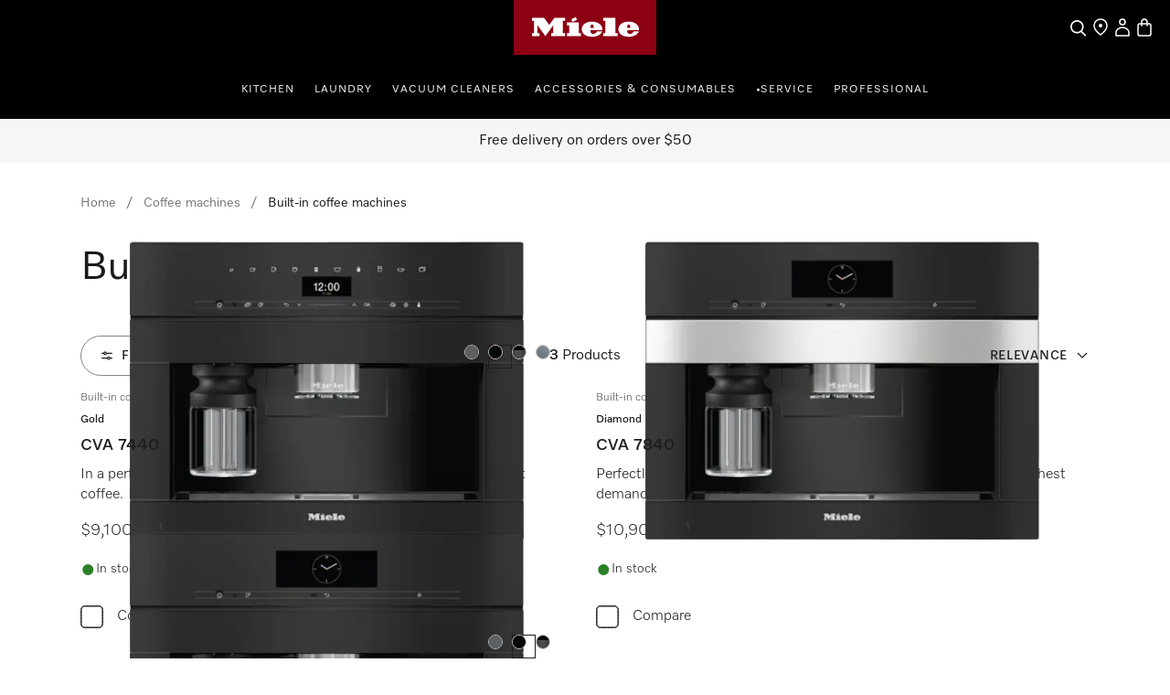

--- FILE ---
content_type: text/html;charset=utf-8
request_url: https://www.miele.sg/category/1014554/built-in-coffee-machines
body_size: 35939
content:
<!DOCTYPE html><html  lang="en-SG" data-capo=""><head><meta charset="utf-8">
<meta name="viewport" content="width=device-width, initial-scale=1">
<title>Built-in coffee machines | Miele </title>
<style>.product-cards li[data-v-d810e316]{list-style:none}.product-list-filter-drawer[data-v-d810e316]{--cw-modal-spacing-content-vertical-padding:0}.hls-list-interaction-bar[data-v-d810e316]{display:flex;flex-direction:column}.hls-list-sort-dropdown[data-v-d810e316]{z-index:var(--dcf-z-index-above)}.dcf-dropdown[data-v-d810e316]{min-width:0}.hls-total-results[data-v-d810e316],.hls-total-results-number[data-v-d810e316]{font-size:var(--dcf-tile-description-font-size)}.hls-total-results[data-v-d810e316]{display:inline-block;font-weight:var(--dcf-font-weight-normal);line-height:1.375rem}.hls-total-results[data-v-d810e316]:first-letter{text-transform:capitalize}.hls-product-list-section[data-v-d810e316]{grid-template-columns:repeat(12,1fr);justify-content:center;margin-bottom:6rem}.hls-product-list-section .hls-buyers-guide-wrapper[data-v-d810e316]{grid-column:1/-1;grid-row:2}.hls-product-list-section--loading[data-v-d810e316]{justify-content:inherit}@media (min-width:768px){.hls-product-list-section[data-v-d810e316]{justify-content:start}}@media only screen and (min-width:1728px){.hls-product-list-section .product-cards__product[data-v-d810e316]{grid-column:span 4/span 4}}@media (min-width:1921px){.hls-product-list-section .product-cards__product[data-v-d810e316]{grid-column:span 3/span 3}}.hls-side-bar-header[data-v-d810e316]{align-items:center;display:flex;justify-content:space-between}.hls-side-bar-header__button[data-v-d810e316]{display:none}@media (min-width:576px){.hls-side-bar-header__button[data-v-d810e316]{display:block}}.hls-active-filters[data-v-d810e316]{margin-left:calc(var(--dcf-grid-outer-gap)*-1);margin-right:calc(var(--dcf-grid-outer-gap)*-1);-ms-overflow-style:none;scrollbar-width:none}.hls-active-filters__button[data-v-d810e316]:first-child{margin-left:var(--dcf-grid-outer-gap)}.hls-active-filters__button[data-v-d810e316]:last-child{padding-right:var(--dcf-grid-outer-gap)}.hls-active-filters[data-v-d810e316]::-webkit-scrollbar{display:none}.hls-active-filters[data-v-d810e316]:after,.hls-active-filters[data-v-d810e316]:before{content:"";height:2.25rem;pointer-events:none;position:absolute;width:var(--dcf-grid-outer-gap)}.hls-active-filters[data-v-d810e316]:after{background:linear-gradient(270deg,#ffffffe6 40%,#ffffff0d);right:-1px}.hls-active-filters[data-v-d810e316]:before{background:linear-gradient(90deg,#ffffffe6 40%,#ffffff0d);left:-1px}@media (min-width:992px){.hls-active-filters[data-v-d810e316]{margin-left:0;margin-right:0}.hls-active-filters__button[data-v-d810e316]:first-child{margin-left:0}.hls-active-filters__button[data-v-d810e316]:last-child{padding-right:0}}</style>
<style>.dcf-sidebar__close-button>svg{display:inline-flex}.hls-product-list-pagination{margin-top:-4rem}.hls-product-list-pagination a{pointer-events:auto}.hls-product-list-section__item{margin-bottom:2rem}.award-modal__image{margin:0 auto}.dcf-usp-bar__icon{display:none}@media only screen and (min-width:768px){.hls-energy-label-modal dialog img{height:70vh}}</style>
<link rel="stylesheet" href="/nuxt-ecom/entry.BYHv6oTx.css" crossorigin>
<link rel="stylesheet" href="/nuxt-ecom/inline-chat.D0T3R7J9.css" crossorigin>
<link rel="stylesheet" href="/nuxt-ecom/base.DVn8lmyN.css" crossorigin>
<link rel="stylesheet" href="/nuxt-ecom/BaseLayout.CyEjODS0.css" crossorigin>
<link rel="stylesheet" href="/nuxt-ecom/Select.BUP3sE_-.css" crossorigin>
<link rel="stylesheet" href="/nuxt-ecom/AddToCartModal.A5HuirP8.css" crossorigin>
<link rel="stylesheet" href="/nuxt-ecom/Skeleton.DbWhTULh.css" crossorigin>
<link rel="stylesheet" href="/nuxt-ecom/EnergyLabel.CjfcrPPp.css" crossorigin>
<link rel="stylesheet" href="/nuxt-ecom/Modal.Bv-281fg.css" crossorigin>
<link rel="stylesheet" href="/nuxt-ecom/Pagination.Bvz1Qp-y.css" crossorigin>
<link rel="stylesheet" href="/nuxt-ecom/HlsDivider.BczCVFSb.css" crossorigin>
<link rel="stylesheet" href="/nuxt-ecom/useOnRouteChange.-fEEHuls.css" crossorigin>
<link rel="stylesheet" href="/nuxt-ecom/Price.C58wBvq0.css" crossorigin>
<link rel="stylesheet" href="/nuxt-ecom/Tooltip.Bhy7Te8D.css" crossorigin>
<link rel="stylesheet" href="/nuxt-ecom/Checkbox.A6wjyrYu.css" crossorigin>
<link rel="stylesheet" href="/nuxt-ecom/Status.RlnA7HNs.css" crossorigin>
<link rel="stylesheet" href="/nuxt-ecom/LegalFootnotes.DMH6rR96.css" crossorigin>
<link rel="stylesheet" href="/nuxt-ecom/RadioButton.Bui-xSck.css" crossorigin>
<link rel="stylesheet" href="/nuxt-ecom/TextInput.mwvGCuvq.css" crossorigin>
<link rel="stylesheet" href="/nuxt-ecom/FormClearButton.BIGxicxj.css" crossorigin>
<link rel="stylesheet" href="/nuxt-ecom/Accordion.DXvLqHJk.css" crossorigin>
<link rel="stylesheet" href="/nuxt-ecom/CardGrid.TOctCi37.css" crossorigin>
<link rel="stylesheet" href="/nuxt-ecom/ContactUsOverlay.CaDo54e3.css" crossorigin>
<link rel="stylesheet" href="/nuxt-ecom/TextClamp.Dx4nGknY.css" crossorigin>
<link href="https://media.miele.com/images/2000015/200001501/20000150125.png?impolicy=gallery&imwidth=220" as="image" rel="preload" media="(min-width: 375px) and (max-width: 767px) and (-webkit-device-pixel-ratio: 1)">
<link href="https://media.miele.com/images/2000015/200001501/20000150125.png?impolicy=gallery&imwidth=330" as="image" rel="preload" media="(min-width: 375px) and (max-width: 767px) and (-webkit-device-pixel-ratio: 1.5)">
<link href="https://media.miele.com/images/2000015/200001501/20000150125.png?impolicy=gallery&imwidth=440" as="image" rel="preload" media="(min-width: 375px) and (max-width: 767px) and (-webkit-device-pixel-ratio: 2)">
<link href="https://media.miele.com/images/2000015/200001501/20000150125.png?impolicy=gallery&imwidth=290" as="image" rel="preload" media="(min-width: 768px) and (-webkit-device-pixel-ratio: 1)">
<link href="https://media.miele.com/images/2000015/200001501/20000150125.png?impolicy=gallery&imwidth=435" as="image" rel="preload" media="(min-width: 768px) and (-webkit-device-pixel-ratio: 1.5)">
<link href="https://media.miele.com/images/2000015/200001501/20000150125.png?impolicy=gallery&imwidth=580" as="image" rel="preload" media="(min-width: 768px) and (-webkit-device-pixel-ratio: 2)">
<link href="https://media.miele.com/images/2000015/200001501/20000150126.png?impolicy=gallery&imwidth=220" as="image" rel="preload" media="(min-width: 375px) and (max-width: 767px) and (-webkit-device-pixel-ratio: 1)">
<link href="https://media.miele.com/images/2000015/200001501/20000150126.png?impolicy=gallery&imwidth=330" as="image" rel="preload" media="(min-width: 375px) and (max-width: 767px) and (-webkit-device-pixel-ratio: 1.5)">
<link href="https://media.miele.com/images/2000015/200001501/20000150126.png?impolicy=gallery&imwidth=440" as="image" rel="preload" media="(min-width: 375px) and (max-width: 767px) and (-webkit-device-pixel-ratio: 2)">
<link href="https://media.miele.com/images/2000015/200001501/20000150126.png?impolicy=gallery&imwidth=290" as="image" rel="preload" media="(min-width: 768px) and (-webkit-device-pixel-ratio: 1)">
<link href="https://media.miele.com/images/2000015/200001501/20000150126.png?impolicy=gallery&imwidth=435" as="image" rel="preload" media="(min-width: 768px) and (-webkit-device-pixel-ratio: 1.5)">
<link href="https://media.miele.com/images/2000015/200001501/20000150126.png?impolicy=gallery&imwidth=580" as="image" rel="preload" media="(min-width: 768px) and (-webkit-device-pixel-ratio: 2)">
<link href="https://media.miele.com/images/2000015/200001501/20000150129.png?impolicy=gallery&imwidth=220" as="image" rel="preload" media="(min-width: 375px) and (max-width: 767px) and (-webkit-device-pixel-ratio: 1)">
<link href="https://media.miele.com/images/2000015/200001501/20000150129.png?impolicy=gallery&imwidth=330" as="image" rel="preload" media="(min-width: 375px) and (max-width: 767px) and (-webkit-device-pixel-ratio: 1.5)">
<link href="https://media.miele.com/images/2000015/200001501/20000150129.png?impolicy=gallery&imwidth=440" as="image" rel="preload" media="(min-width: 375px) and (max-width: 767px) and (-webkit-device-pixel-ratio: 2)">
<link href="https://media.miele.com/images/2000015/200001501/20000150129.png?impolicy=gallery&imwidth=290" as="image" rel="preload" media="(min-width: 768px) and (-webkit-device-pixel-ratio: 1)">
<link href="https://media.miele.com/images/2000015/200001501/20000150129.png?impolicy=gallery&imwidth=435" as="image" rel="preload" media="(min-width: 768px) and (-webkit-device-pixel-ratio: 1.5)">
<link href="https://media.miele.com/images/2000015/200001501/20000150129.png?impolicy=gallery&imwidth=580" as="image" rel="preload" media="(min-width: 768px) and (-webkit-device-pixel-ratio: 2)">
<link rel="modulepreload" as="script" crossorigin href="/nuxt-ecom/BmHXW9LY.js">
<link rel="modulepreload" as="script" crossorigin href="/nuxt-ecom/BMHa59K2.js">
<link rel="modulepreload" as="script" crossorigin href="/nuxt-ecom/B2umqtVF.js">
<link rel="modulepreload" as="script" crossorigin href="/nuxt-ecom/Ci8VG7TZ.js">
<link rel="modulepreload" as="script" crossorigin href="/nuxt-ecom/D7L33Uo6.js">
<link rel="modulepreload" as="script" crossorigin href="/nuxt-ecom/DmRf6znv.js">
<link rel="modulepreload" as="script" crossorigin href="/nuxt-ecom/Bvq0pE1H.js">
<link rel="modulepreload" as="script" crossorigin href="/nuxt-ecom/7y3GXACS.js">
<link rel="modulepreload" as="script" crossorigin href="/nuxt-ecom/x_rD_Ya3.js">
<link rel="modulepreload" as="script" crossorigin href="/nuxt-ecom/BXc298rg.js">
<link rel="modulepreload" as="script" crossorigin href="/nuxt-ecom/Ctpul8em.js">
<link rel="modulepreload" as="script" crossorigin href="/nuxt-ecom/NaJyepJ8.js">
<link rel="modulepreload" as="script" crossorigin href="/nuxt-ecom/CI5Gz7rJ.js">
<link rel="modulepreload" as="script" crossorigin href="/nuxt-ecom/CgDBpD-J.js">
<link rel="modulepreload" as="script" crossorigin href="/nuxt-ecom/Yn6uzByE.js">
<link rel="modulepreload" as="script" crossorigin href="/nuxt-ecom/Bau8vweC.js">
<link rel="modulepreload" as="script" crossorigin href="/nuxt-ecom/B2wmlH7x.js">
<link rel="modulepreload" as="script" crossorigin href="/nuxt-ecom/k8LYqpCR.js">
<link rel="modulepreload" as="script" crossorigin href="/nuxt-ecom/CnTfbXZQ.js">
<link rel="modulepreload" as="script" crossorigin href="/nuxt-ecom/bXfWh2Zn.js">
<link rel="modulepreload" as="script" crossorigin href="/nuxt-ecom/DVkK-P7L.js">
<link rel="modulepreload" as="script" crossorigin href="/nuxt-ecom/CzQSbZ9X.js">
<link rel="modulepreload" as="script" crossorigin href="/nuxt-ecom/6_8scG9G.js">
<link rel="modulepreload" as="script" crossorigin href="/nuxt-ecom/-6jp1h_O.js">
<link rel="modulepreload" as="script" crossorigin href="/nuxt-ecom/CpvFgJpQ.js">
<link rel="modulepreload" as="script" crossorigin href="/nuxt-ecom/C5s_Ew4z.js">
<link rel="modulepreload" as="script" crossorigin href="/nuxt-ecom/C7a6csEv.js">
<link rel="modulepreload" as="script" crossorigin href="/nuxt-ecom/CQ7s-92N.js">
<link rel="modulepreload" as="script" crossorigin href="/nuxt-ecom/Cs8mJbuQ.js">
<link rel="modulepreload" as="script" crossorigin href="/nuxt-ecom/BYiVTCrC.js">
<link rel="modulepreload" as="script" crossorigin href="/nuxt-ecom/DCQQpaf4.js">
<link rel="modulepreload" as="script" crossorigin href="/nuxt-ecom/DMT6DzvX.js">
<link rel="modulepreload" as="script" crossorigin href="/nuxt-ecom/BJkstNEl.js">
<link rel="modulepreload" as="script" crossorigin href="/nuxt-ecom/Shu4QWFH.js">
<link rel="modulepreload" as="script" crossorigin href="/nuxt-ecom/uzF8cT87.js">
<link rel="modulepreload" as="script" crossorigin href="/nuxt-ecom/sZDS4fV6.js">
<link rel="modulepreload" as="script" crossorigin href="/nuxt-ecom/B0_vetUb.js">
<link rel="modulepreload" as="script" crossorigin href="/nuxt-ecom/D1h8a0GR.js">
<link rel="modulepreload" as="script" crossorigin href="/nuxt-ecom/BwMKSJZd.js">
<link rel="modulepreload" as="script" crossorigin href="/nuxt-ecom/DE7Ere2J.js">
<link rel="modulepreload" as="script" crossorigin href="/nuxt-ecom/BA9Yzk06.js">
<link rel="modulepreload" as="script" crossorigin href="/nuxt-ecom/Blunr_P-.js">
<link rel="modulepreload" as="script" crossorigin href="/nuxt-ecom/DGsljKUu.js">
<link rel="modulepreload" as="script" crossorigin href="/nuxt-ecom/CIJ_Mdft.js">
<link rel="modulepreload" as="script" crossorigin href="/nuxt-ecom/CtRu48qb.js">
<link rel="modulepreload" as="script" crossorigin href="/nuxt-ecom/DFg4Z3T5.js">
<link rel="modulepreload" as="script" crossorigin href="/nuxt-ecom/DLameByF.js">
<link rel="modulepreload" as="script" crossorigin href="/nuxt-ecom/BXtcu_Dl.js">
<link rel="modulepreload" as="script" crossorigin href="/nuxt-ecom/atYsKf0G.js">
<link rel="modulepreload" as="script" crossorigin href="/nuxt-ecom/ZcIUw5X_.js">
<link rel="modulepreload" as="script" crossorigin href="/nuxt-ecom/DYfnhYWs.js">
<link rel="modulepreload" as="script" crossorigin href="/nuxt-ecom/CewKx7yf.js">
<link rel="modulepreload" as="script" crossorigin href="/nuxt-ecom/B3piO2ae.js">
<link rel="modulepreload" as="script" crossorigin href="/nuxt-ecom/CaCaCh_1.js">
<link rel="modulepreload" as="script" crossorigin href="/nuxt-ecom/DKKQ16WO.js">
<link rel="modulepreload" as="script" crossorigin href="/nuxt-ecom/zws57AAb.js">
<link rel="modulepreload" as="script" crossorigin href="/nuxt-ecom/CxjZEpV6.js">
<link rel="prefetch" as="script" crossorigin href="/nuxt-ecom/C6Es6Zmk.js">
<link rel="prefetch" as="style" crossorigin href="/nuxt-ecom/_slug_.5lC7aUVd.css">
<link rel="prefetch" as="style" crossorigin href="/nuxt-ecom/Carousel.rs4bZHaJ.css">
<link rel="prefetch" as="style" crossorigin href="/nuxt-ecom/SelectionCard.BESz60Ab.css">
<link rel="prefetch" as="style" crossorigin href="/nuxt-ecom/QuantitySelector.ffgBXcCy.css">
<link rel="prefetch" as="style" crossorigin href="/nuxt-ecom/SystemNotification.DGgV7A3r.css">
<link rel="prefetch" as="style" crossorigin href="/nuxt-ecom/ThumbnailCard.CVsSmJuX.css">
<link rel="prefetch" as="script" crossorigin href="/nuxt-ecom/qQO7JBFZ.js">
<link rel="prefetch" as="script" crossorigin href="/nuxt-ecom/CUuABpF8.js">
<link rel="prefetch" as="script" crossorigin href="/nuxt-ecom/0rSySXkL.js">
<link rel="prefetch" as="script" crossorigin href="/nuxt-ecom/6AMl9iMV.js">
<link rel="prefetch" as="script" crossorigin href="/nuxt-ecom/C9oFBoMx.js">
<link rel="prefetch" as="script" crossorigin href="/nuxt-ecom/BEejNrZc.js">
<link rel="prefetch" as="script" crossorigin href="/nuxt-ecom/BcJwCfU7.js">
<link rel="prefetch" as="script" crossorigin href="/nuxt-ecom/Nq_CioCo.js">
<link rel="prefetch" as="script" crossorigin href="/nuxt-ecom/12ySjtdv.js">
<link rel="prefetch" as="script" crossorigin href="/nuxt-ecom/DOpit8lK.js">
<link rel="prefetch" as="script" crossorigin href="/nuxt-ecom/WkKmOCB9.js">
<link rel="prefetch" as="script" crossorigin href="/nuxt-ecom/CMO03jTc.js">
<link rel="prefetch" as="script" crossorigin href="/nuxt-ecom/CD3tDdpN.js">
<link rel="prefetch" as="script" crossorigin href="/nuxt-ecom/HA8JKU7u.js">
<link rel="prefetch" as="script" crossorigin href="/nuxt-ecom/bQOQ1owH.js">
<link rel="prefetch" as="script" crossorigin href="/nuxt-ecom/nzuqVijD.js">
<link rel="prefetch" as="script" crossorigin href="/nuxt-ecom/CkNti4oQ.js">
<link rel="prefetch" as="script" crossorigin href="/nuxt-ecom/C9nvIMPx.js">
<link rel="prefetch" as="script" crossorigin href="/nuxt-ecom/DsKqtivm.js">
<link rel="prefetch" as="script" crossorigin href="/nuxt-ecom/Cmqnnwdu.js">
<link rel="prefetch" as="script" crossorigin href="/nuxt-ecom/BdanA165.js">
<link rel="prefetch" as="script" crossorigin href="/nuxt-ecom/JDCgL2zE.js">
<link rel="prefetch" as="script" crossorigin href="/nuxt-ecom/tqW6yni4.js">
<link rel="prefetch" as="script" crossorigin href="/nuxt-ecom/lT4J1aaX.js">
<link rel="prefetch" as="script" crossorigin href="/nuxt-ecom/Cp2WaWEr.js">
<link rel="prefetch" as="script" crossorigin href="/nuxt-ecom/BV3iXsn3.js">
<link rel="prefetch" as="script" crossorigin href="/nuxt-ecom/kST-xd4s.js">
<link rel="prefetch" as="script" crossorigin href="/nuxt-ecom/DfCa541O.js">
<link rel="prefetch" as="script" crossorigin href="/nuxt-ecom/BD20NhVK.js">
<link rel="prefetch" as="script" crossorigin href="/nuxt-ecom/BLsOhEU3.js">
<link rel="prefetch" as="script" crossorigin href="/nuxt-ecom/BkiAkXrA.js">
<link rel="prefetch" as="script" crossorigin href="/nuxt-ecom/ClUc1TEo.js">
<link rel="prefetch" as="script" crossorigin href="/nuxt-ecom/BkhDxwbm.js">
<link rel="prefetch" as="style" crossorigin href="/nuxt-ecom/customer-assistance-default.C-uTvB6G.css">
<link rel="prefetch" as="script" crossorigin href="/nuxt-ecom/CrR60gtt.js">
<link rel="prefetch" as="style" crossorigin href="/nuxt-ecom/customer-assistance.C8I-zovR.css">
<link rel="prefetch" as="style" crossorigin href="/nuxt-ecom/Breadcrumbs.DGLyfbS4.css">
<link rel="prefetch" as="script" crossorigin href="/nuxt-ecom/C9nirIcF.js">
<link rel="prefetch" as="script" crossorigin href="/nuxt-ecom/BA7pk9YE.js">
<link rel="prefetch" as="script" crossorigin href="/nuxt-ecom/CmRmsGR3.js">
<link rel="prefetch" as="script" crossorigin href="/nuxt-ecom/Dgx8aT2r.js">
<link rel="prefetch" as="style" crossorigin href="/nuxt-ecom/default.13j56Jgo.css">
<link rel="prefetch" as="script" crossorigin href="/nuxt-ecom/BEDU2Xzq.js">
<link rel="prefetch" as="script" crossorigin href="/nuxt-ecom/CbsHlhRU.js">
<link rel="prefetch" as="style" crossorigin href="/nuxt-ecom/npx.8Sl6DiKr.css">
<link rel="prefetch" as="script" crossorigin href="/nuxt-ecom/D1KX_30u.js">
<link rel="prefetch" as="style" crossorigin href="/nuxt-ecom/splitImage.Bg_suAVM.css">
<link rel="prefetch" as="style" crossorigin href="/nuxt-ecom/Grid.DwUI_B-5.css">
<link rel="prefetch" as="style" crossorigin href="/nuxt-ecom/Grid.Bns19nht.css">
<link rel="prefetch" as="script" crossorigin href="/nuxt-ecom/lVlKbfWw.js">
<link rel="prefetch" as="script" crossorigin href="/nuxt-ecom/OWumTS7z.js">
<link rel="prefetch" as="script" crossorigin href="/nuxt-ecom/BB3_H1jN.js">
<link rel="prefetch" as="script" crossorigin href="/nuxt-ecom/BStpSq6w.js">
<link rel="prefetch" as="script" crossorigin href="/nuxt-ecom/BMVtBBSn.js">
<link rel="prefetch" as="script" crossorigin href="/nuxt-ecom/B2_sVT71.js">
<link rel="prefetch" as="script" crossorigin href="/nuxt-ecom/CCwJDTGo.js">
<link rel="prefetch" as="script" crossorigin href="/nuxt-ecom/CSeOmCgs.js">
<link rel="prefetch" as="script" crossorigin href="/nuxt-ecom/CgjaTNGf.js">
<link rel="prefetch" as="script" crossorigin href="/nuxt-ecom/CkAoM31I.js">
<link rel="prefetch" as="script" crossorigin href="/nuxt-ecom/DfJMojUR.js">
<link rel="prefetch" as="style" crossorigin href="/nuxt-ecom/split.CwYIDvn3.css">
<link rel="prefetch" as="script" crossorigin href="/nuxt-ecom/CwYdbPgx.js">
<link rel="prefetch" as="script" crossorigin href="/nuxt-ecom/N32b1psc.js">
<link rel="prefetch" as="script" crossorigin href="/nuxt-ecom/BGVnURJY.js">
<link rel="prefetch" as="script" crossorigin href="/nuxt-ecom/B5sIBXaL.js">
<link rel="prefetch" as="script" crossorigin href="/nuxt-ecom/Bt8Q6QEp.js">
<link rel="prefetch" as="script" crossorigin href="/nuxt-ecom/DxnW9xVU.js">
<link rel="prefetch" as="script" crossorigin href="/nuxt-ecom/BxGLmnxk.js">
<link rel="prefetch" as="image" type="image/svg+xml" href="/nuxt-ecom/image-fallback-background-48x48.CtKncLT8.svg">
<meta name="description" content="Built-in coffee machines Miele: ✓ Directly from manufacturer ✓ Miele long-lasting quality ➤ Buy Built-in coffee machines">
<meta name="robots" content="index,follow">
<link href="https://www.miele.sg/category/1014554/built-in-coffee-machines" rel="canonical">
<link href="https://www.miele.co.uk/category/1014554/built-in-coffee-machines" hreflang="en-GB" rel="alternate">
<link href="https://www.mieleusa.com/category/1014554/built-in-coffee-machines" hreflang="en-US" rel="alternate">
<link href="https://www.miele.ie/category/1014554/built-in-coffee-machines" hreflang="en-IE" rel="alternate">
<link href="https://www.miele.co.th/category/1014554/built-in-coffee-machines" hreflang="en-TH" rel="alternate">
<link href="https://www.miele.sg/category/1014554/built-in-coffee-machines" hreflang="en-SG" rel="alternate">
<script type="module" src="/nuxt-ecom/BmHXW9LY.js" crossorigin></script>
<link rel="preload" as="fetch" fetchpriority="low" crossorigin="anonymous" href="/nuxt-ecom/builds/meta/036e7d73-430e-49c0-beb2-de0f5aac919d.json"></head><body><div id="__nuxt"><!--[--><!--[--><header class="dhf-header dhf-header--persist"><!----><div class="dhf-header__contents"><div class="dhf-header__actions"><nav class="dhf-jump-navigation" data-v-0e3b04b6><ul class="dhf-jump-navigation__list" role="menu" data-v-0e3b04b6><li class="dhf-jump-navigation__list-item" role="menuitem" data-v-0e3b04b6><button class="dhf-jump-navigation__link" tabindex="0" data-v-0e3b04b6><span class="dhf-jump-navigation__link-icon" aria-hidden="true" data-v-0e3b04b6><svg xmlns="http://www.w3.org/2000/svg" width="12" height="12" fill="currentColor" viewBox="0 0 12 12" data-v-0e3b04b6><path fill-rule="evenodd" clip-rule="evenodd" d="M6 1.5a.5.5 0 0 1 .5.5v6.793l1.896-1.897a.5.5 0 1 1 .708.708l-2.75 2.75a.5.5 0 0 1-.708 0l-2.75-2.75a.5.5 0 1 1 .708-.708L5.5 8.793V2a.5.5 0 0 1 .5-.5Z" data-v-0e3b04b6></path></svg></span><span class="dhf-jump-navigation__link-text" data-v-0e3b04b6>Skip to Content</span></button></li></ul></nav><a class="dhf-header__actions-logo" href="/" aria-label="Miele&#39;s homepage" data-testid="dhf-header-logo"><div class="dhf-logo"><span class="sr-only">Miele&#39;s homepage</span><svg version="1.1" xmlns="http://www.w3.org/2000/svg" x="0" y="0" width="100" height="38.3" viewBox="0, 0, 100, 38.3" aria-hidden="true"><g id="Background"><rect x="0" y="0" width="100" height="38.3" fill="#000000" fill-opacity="0"></rect></g><g id="Layer_1"><path d="M0,38.3 L100,38.3 L100,0 L0,0 z" fill="#8C0014"></path><path d="M79.617,21.127 L79.617,22.105 C79.617,22.927 80.359,23.682 81.524,23.682 C83.195,23.682 83.866,22.419 84.003,21.89 C85.809,21.89 87.23,21.889 87.741,21.889 C87.184,23.621 84.887,25.678 80.663,25.678 C75.158,25.678 73.432,22.696 73.432,20.417 C73.432,17.986 75.426,15.093 80.654,15.093 C85.174,15.093 87.876,17.713 87.876,20.418 C87.876,20.87 87.838,21.127 87.838,21.127 z M79.617,19.483 L81.711,19.483 L81.711,18.142 C81.711,17.737 81.388,17.096 80.657,17.096 C79.979,17.096 79.617,17.71 79.617,18.136 z M64.278,23.111 L62.79,23.111 L62.79,25.209 L72.845,25.209 L72.845,23.111 L71.337,23.111 L71.337,12.443 L62.79,12.443 L62.79,14.542 L64.278,14.542 z M53.919,21.127 L53.919,22.105 C53.919,22.927 54.663,23.682 55.828,23.682 C57.498,23.682 58.17,22.419 58.306,21.89 C60.113,21.89 61.534,21.889 62.045,21.889 C61.488,23.621 59.19,25.678 54.967,25.678 C49.461,25.678 47.736,22.696 47.736,20.417 C47.736,17.986 49.728,15.093 54.959,15.093 C59.477,15.093 62.181,17.713 62.181,20.418 C62.181,20.87 62.142,21.127 62.142,21.127 z M53.919,19.483 L56.014,19.483 L56.014,18.142 C56.014,17.737 55.691,17.096 54.96,17.096 C54.283,17.096 53.919,17.71 53.919,18.136 z M44.435,13.76 L43.462,11.908 L40.39,13.492 L41.363,15.362 z M45.656,15.611 L37.396,15.611 L37.396,17.71 L38.902,17.71 L38.902,23.111 L37.396,23.111 L37.396,25.209 L47.163,25.209 L47.163,23.111 L45.656,23.111 z M28.524,12.443 L36.041,12.443 L36.041,14.543 L34.534,14.543 L34.534,23.111 L36.041,23.111 L36.041,25.209 L26.271,25.209 L26.271,23.111 L27.779,23.111 L27.779,17.558 L22.228,25.209 L16.656,17.558 L16.656,23.111 L18.164,23.111 L18.164,25.209 L12.763,25.209 L12.763,23.111 L14.252,23.111 L14.252,14.543 L12.763,14.543 L12.763,12.443 L21.292,12.443 L24.917,17.424 z" fill="#FFFFFF"></path></g></svg></div></a><div class="dhf-header__actions-icons"><!----><!--[--><span class="dhf-header__actions-item dhf-header__actions-item--search"><a href="/search" aria-label="Search" data-testid="dhf-header-actions-search" class="dhf-header__actions-item-link"><span class="dhf-header__nav-icon"><!----></span><span class="dhf-header__nav-icon--inverted"><!----></span><span class="sr-only">Search</span></a></span><span class="dhf-header__actions-item dhf-header__actions-item--location"><a href="/c/store-locator-15.htm" aria-label="Find a store" data-testid="dhf-header-actions-location" class="dhf-header__actions-item-link"><span class="dhf-header__nav-icon"><!----></span><span class="dhf-header__nav-icon--inverted"><!----></span><span class="sr-only">Find a store</span></a></span><span class="dhf-header__actions-item dhf-header__actions-item--accounts"><button aria-label="My Account" data-testid="dhf-header-actions-accounts" class="dhf-header__actions-item-button"><span class="dhf-header__nav-icon"><!----></span><span class="dhf-header__nav-icon--inverted"><!----></span><!----><span class="sr-only">My Account</span></button></span><span class="dhf-header__actions-item dhf-header__actions-item--bag"><button aria-label="Basket" data-testid="dhf-header-actions-bag" class="dhf-header__actions-item-button"><span class="dhf-header__nav-icon"><!----></span><span class="dhf-header__nav-icon--inverted"><!----></span><!----><span class="sr-only">Basket</span></button></span><!--]--></div></div><nav id="menu" role="navigation" aria-label="Main menu" class="dhf-nav"><div class="dhf-nav__actions"><button id="menubutton" data-testid="dhf-header-mobile-menu-btn" aria-label="Show Menu" aria-haspopup="true" aria-controls="menu" aria-expanded="false"><!----></button></div><ul id="menu" class="dhf-header__navigation-first-level" role="menu"><!--[--><!--[--><!----><li class="dhf-header__navigation-first-level-item" role="menuitem"><!--[--><a class="dhf-header__navigation-first-level-item-link" href="/c/kitchen-experience-56.htm" target="_self">Kitchen</a><button class="dhf-header__navigation-first-level-item-button"><span>Kitchen</span><!----></button><button class="dhf-header__navigation-first-level-item-assist" aria-expanded="false" aria-controls="second-level-0" aria-label="Kitchen - Show Menu"><span class="dhf-header__navigation-assist-icon"><!----></span></button><!--]--><ul id="second-level-0" class="dhf-header__navigation-second-level"><li class="dhf-header__navigation-static-links"><ul><!--[--><li class="dhf-header__navigation-static-links-item"><a href="/c/store-locator-15.htm#7FA7C5CBB1B84EE78DA9782B1E971009" class="dhf-header__navigation-static-links-item-link" target="_self"><span class="dhf-header__navigation-static-links-item-link-icon"><!----></span><span class="dhf-header__navigation-static-links-item-link-text">Miele Experience Centre</span></a></li><li class="dhf-header__navigation-static-links-item"><a href="/c/duoflex-7318.htm" class="dhf-header__navigation-static-links-item-link" target="_self"><span class="dhf-header__navigation-static-links-item-link-icon"><!----></span><span class="dhf-header__navigation-static-links-item-link-text">New Duoflex Launch</span></a></li><li class="dhf-header__navigation-static-links-item"><a href="/c/product-advisor-overview-page-6517.htm" class="dhf-header__navigation-static-links-item-link" target="_self"><span class="dhf-header__navigation-static-links-item-link-icon"><!----></span><span class="dhf-header__navigation-static-links-item-link-text">Buying Guides</span></a></li><li class="dhf-header__navigation-static-links-item"><a href="/c/promotions-158.htm" class="dhf-header__navigation-static-links-item-link" target="_self"><span class="dhf-header__navigation-static-links-item-link-icon"><!----></span><span class="dhf-header__navigation-static-links-item-link-text">Promotions</span></a></li><li class="dhf-header__navigation-static-links-item"><a href="/v/voucher-redemption" class="dhf-header__navigation-static-links-item-link" target="_self"><span class="dhf-header__navigation-static-links-item-link-icon"><!----></span><span class="dhf-header__navigation-static-links-item-link-text">Voucher Redemption</span></a></li><li class="dhf-header__navigation-static-links-item"><a href="/c/sustainability-5247.htm" class="dhf-header__navigation-static-links-item-link" target="_self"><span class="dhf-header__navigation-static-links-item-link-icon"><!----></span><span class="dhf-header__navigation-static-links-item-link-text">Sustainability</span></a></li><li class="dhf-header__navigation-static-links-item"><a href="https://www.miele.com/en-sg/p/" class="dhf-header__navigation-static-links-item-link" target="_self"><span class="dhf-header__navigation-static-links-item-link-icon"><!----></span><span class="dhf-header__navigation-static-links-item-link-text">Miele Professional</span></a></li><!--]--></ul></li><li class="dhf-header__sub-nav"><div class="dhf-header__sub-nav-title"><button data-testid="dhf-header-menu-second-level-back-btn"><!----></button><span>Kitchen</span></div><ul class="dhf-header__navigation-second-level-items"><!--[--><li class="dhf-header__navigation-second-level-item"><span class="dhf-header__navigation-second-level-item-heading">Cooking</span><button class="dhf-header__navigation-second-level-item-button"><span>Cooking</span><!----></button><ul id="third-level-00" class="dhf-header__navigation-third-level"><li class="dhf-header__sub-nav"><div class="dhf-header__sub-nav-title"><button data-testid="dhf-header-menu-third-level-back-btn"><!----></button><span>Cooking</span></div><ul class="dhf-header__navigation-third-level-items"><!--[--><li class="dhf-header__navigation-third-level-item"><a class="dhf-header__navigation-third-level-item-link" href="/category/1013135/ovens">Ovens</a></li><li class="dhf-header__navigation-third-level-item"><a class="dhf-header__navigation-third-level-item-link" href="/category/1013124/dialog-ovens">Dialog Ovens</a></li><li class="dhf-header__navigation-third-level-item"><a class="dhf-header__navigation-third-level-item-link" href="/category/1013126/microwave-combination-ovens">Microwave Combination Ovens</a></li><li class="dhf-header__navigation-third-level-item"><a class="dhf-header__navigation-third-level-item-link" href="/category/1013130/microwave-ovens">Microwave Ovens</a></li><li class="dhf-header__navigation-third-level-item"><a class="dhf-header__navigation-third-level-item-link" href="/category/1013127/steam-ovens">Steam Ovens</a></li><li class="dhf-header__navigation-third-level-item"><a class="dhf-header__navigation-third-level-item-link" href="/category/1013128/combination-steam-ovens">Steam Combination Ovens</a></li><li class="dhf-header__navigation-third-level-item"><a class="dhf-header__navigation-third-level-item-link" href="/category/1013129/steam-ovens-with-microwave">Steam Ovens with Microwave</a></li><li class="dhf-header__navigation-third-level-item"><a class="dhf-header__navigation-third-level-item-link" href="/category/1022127/warming-and-vacuum-sealing-drawers">Vacuum &amp; Warming Drawers</a></li><li class="dhf-header__navigation-third-level-item"><a class="dhf-header__navigation-third-level-item-link" href="/category/1013778/hobs">Hobs &amp; CombiSets</a></li><li class="dhf-header__navigation-third-level-item"><a class="dhf-header__navigation-third-level-item-link" href="/category/1014080/cooker-hoods">Cookerhoods</a></li><li class="dhf-header__navigation-third-level-item"><a class="dhf-header__navigation-third-level-item-link" href="/c/cooking-baking-and-steam-cooking-accessories-6819.htm">Cooking Accessories</a></li><li class="dhf-header__navigation-third-level-item"><a class="dhf-header__navigation-third-level-item-link" href="/category/1017434/appliance-care?query=:ac_r_gp_1:0_ac_r_gp_1_71:ac_r_gp_1:4_ac_r_gp_1_6">Cooking Cleaning &amp; Care</a></li><li class="dhf-header__navigation-third-level-item"><a class="dhf-header__navigation-third-level-item-link" href="/c/product-advisor-cooking-overview-page-6519.htm">Buying Guide</a></li><!--]--></ul></li></ul></li><li class="dhf-header__navigation-second-level-item"><span class="dhf-header__navigation-second-level-item-heading">Dishwashing</span><button class="dhf-header__navigation-second-level-item-button"><span>Dishwashing</span><!----></button><ul id="third-level-01" class="dhf-header__navigation-third-level"><li class="dhf-header__sub-nav"><div class="dhf-header__sub-nav-title"><button data-testid="dhf-header-menu-third-level-back-btn"><!----></button><span>Dishwashing</span></div><ul class="dhf-header__navigation-third-level-items"><!--[--><li class="dhf-header__navigation-third-level-item"><a class="dhf-header__navigation-third-level-item-link" href="/category/1015063/dishwashers">All dishwashers</a></li><li class="dhf-header__navigation-third-level-item"><a class="dhf-header__navigation-third-level-item-link" href="/category/24/freestanding-dishwashers">Freestanding Dishwashers</a></li><li class="dhf-header__navigation-third-level-item"><a class="dhf-header__navigation-third-level-item-link" href="/category/1022133/semi-integrated-dishwashers">Semi-integrated Dishwashers</a></li><li class="dhf-header__navigation-third-level-item"><a class="dhf-header__navigation-third-level-item-link" href="/category/1022134/fully-integrated-dishwashers">Fully Integrated Dishwashers</a></li><li class="dhf-header__navigation-third-level-item"><a class="dhf-header__navigation-third-level-item-link" href="/category/1017550/dishwasher-accessories">Dishwasher Accessories</a></li><li class="dhf-header__navigation-third-level-item"><a class="dhf-header__navigation-third-level-item-link" href="/category/1017433/dishwasher-detergent">Dishwasher detergents</a></li><li class="dhf-header__navigation-third-level-item"><a class="dhf-header__navigation-third-level-item-link" href="/category/1017434/appliance-care?query=:ac_r_gp_1:2_ac_r_gp_1_13">Dishwasher Cleaning &amp; Care</a></li><li class="dhf-header__navigation-third-level-item"><a class="dhf-header__navigation-third-level-item-link" href="/c/miele-buyers-guide-dishwashers-6632.htm">Buying Guide</a></li><!--]--></ul></li></ul></li><li class="dhf-header__navigation-second-level-item"><a class="dhf-header__navigation-second-level-item-link" href="/c/cooling-freezing-6741.htm"><span class="dhf-header__navigation-second-level-item-link-label">Fridges &amp; Freezers</span></a><button class="dhf-header__navigation-second-level-item-button"><span>Fridges &amp; Freezers</span><!----></button><ul id="third-level-02" class="dhf-header__navigation-third-level"><li class="dhf-header__sub-nav"><div class="dhf-header__sub-nav-title"><button data-testid="dhf-header-menu-third-level-back-btn"><!----></button><span>Fridges &amp; Freezers</span></div><ul class="dhf-header__navigation-third-level-items"><!--[--><li class="dhf-header__navigation-third-level-item"><a class="dhf-header__navigation-third-level-item-link" href="/category/1022129/refrigeration-appliances">All Fridges &amp; Freezers</a></li><li class="dhf-header__navigation-third-level-item"><a class="dhf-header__navigation-third-level-item-link" href="/category/1014604/freestanding-refrigerators">Freestanding Fridges</a></li><li class="dhf-header__navigation-third-level-item"><a class="dhf-header__navigation-third-level-item-link" href="/category/1014603/built-in-refrigerators">Built-In Fridges</a></li><li class="dhf-header__navigation-third-level-item"><a class="dhf-header__navigation-third-level-item-link" href="/category/1022129/refrigeration-appliances?query=:kfw_002:2_kfw_002_1003">Built-Under Fridges</a></li><li class="dhf-header__navigation-third-level-item"><a class="dhf-header__navigation-third-level-item-link" href="/category/1014941/freestanding-freezers">Freestanding Freezers</a></li><li class="dhf-header__navigation-third-level-item"><a class="dhf-header__navigation-third-level-item-link" href="/category/1014940/built-in-freezers">Built-in Freezers</a></li><li class="dhf-header__navigation-third-level-item"><a class="dhf-header__navigation-third-level-item-link" href="/category/1014792/freestanding-fridge-freezers">Freestanding Fridge-Freezers</a></li><li class="dhf-header__navigation-third-level-item"><a class="dhf-header__navigation-third-level-item-link" href="/category/1014791/built-in-fridge-freezers">Built-in Fridge-Freezers</a></li><li class="dhf-header__navigation-third-level-item"><a class="dhf-header__navigation-third-level-item-link" href="/category/1015035/freestanding-wine-units">Freestanding Wine Fridges</a></li><li class="dhf-header__navigation-third-level-item"><a class="dhf-header__navigation-third-level-item-link" href="/category/1015036/built-under-wine-units">Built-Under Wine Fridges</a></li><li class="dhf-header__navigation-third-level-item"><a class="dhf-header__navigation-third-level-item-link" href="/category/1015034/built-in-wine-units">Built-In Wine Fridges</a></li><li class="dhf-header__navigation-third-level-item"><a class="dhf-header__navigation-third-level-item-link" href="/category/1022130/mastercool">MasterCool</a></li><li class="dhf-header__navigation-third-level-item"><a class="dhf-header__navigation-third-level-item-link" href="/category/1017549/accessories-for-refrigerators-freezers-and-wine-units">Cooling Accessories</a></li><li class="dhf-header__navigation-third-level-item"><a class="dhf-header__navigation-third-level-item-link" href="/c/miele-buyers-guide-cooling-freezing-6530.htm">Buying Guide</a></li><!--]--></ul></li></ul></li><li class="dhf-header__navigation-second-level-item"><span class="dhf-header__navigation-second-level-item-heading">Coffee</span><button class="dhf-header__navigation-second-level-item-button"><span>Coffee</span><!----></button><ul id="third-level-03" class="dhf-header__navigation-third-level"><li class="dhf-header__sub-nav"><div class="dhf-header__sub-nav-title"><button data-testid="dhf-header-menu-third-level-back-btn"><!----></button><span>Coffee</span></div><ul class="dhf-header__navigation-third-level-items"><!--[--><li class="dhf-header__navigation-third-level-item"><a class="dhf-header__navigation-third-level-item-link" href="/category/1014555/countertop-coffee-machines">Countertop Coffee Machines</a></li><li class="dhf-header__navigation-third-level-item"><a class="dhf-header__navigation-third-level-item-link" href="/category/1014554/built-in-coffee-machines">Built-In Coffee Machines</a></li><li class="dhf-header__navigation-third-level-item"><a class="dhf-header__navigation-third-level-item-link" href="/category/1018780/coffee">Miele Coffee</a></li><li class="dhf-header__navigation-third-level-item"><a class="dhf-header__navigation-third-level-item-link" href="/category/1017551/coffee-machine-accessories">Coffee Machine Accessories</a></li><li class="dhf-header__navigation-third-level-item"><a class="dhf-header__navigation-third-level-item-link" href="/category/1017434/appliance-care?query=:ac_r_gp_1:3_ac_r_gp_1_5">Coffee Cleaning &amp; Care</a></li><li class="dhf-header__navigation-third-level-item"><a class="dhf-header__navigation-third-level-item-link" href="/c/miele-buyers-guide-coffee-machines-6642.htm">Buying Guide</a></li><!--]--></ul></li></ul></li><!--]--><!----><li class="dhf-header__navigation-item-plp dhf-header__navigation-item-category-link"><a class="dhf-header__navigation-item-plp-label" href="/c/kitchen-experience-56.htm">More about the kitchen</a></li></ul></li></ul></li><!--]--><!--[--><!----><li class="dhf-header__navigation-first-level-item" role="menuitem"><!--[--><a class="dhf-header__navigation-first-level-item-link" href="/c/laundry-55.htm" target="_self">Laundry</a><button class="dhf-header__navigation-first-level-item-button"><span>Laundry</span><!----></button><button class="dhf-header__navigation-first-level-item-assist" aria-expanded="false" aria-controls="second-level-1" aria-label="Laundry - Show Menu"><span class="dhf-header__navigation-assist-icon"><!----></span></button><!--]--><ul id="second-level-1" class="dhf-header__navigation-second-level"><!----><li class="dhf-header__sub-nav"><div class="dhf-header__sub-nav-title"><button data-testid="dhf-header-menu-second-level-back-btn"><!----></button><span>Laundry</span></div><ul class="dhf-header__navigation-second-level-items"><!--[--><li class="dhf-header__navigation-second-level-item"><span class="dhf-header__navigation-second-level-item-heading">Laundry</span><button class="dhf-header__navigation-second-level-item-button"><span>Laundry</span><!----></button><ul id="third-level-10" class="dhf-header__navigation-third-level"><li class="dhf-header__sub-nav"><div class="dhf-header__sub-nav-title"><button data-testid="dhf-header-menu-third-level-back-btn"><!----></button><span>Laundry</span></div><ul class="dhf-header__navigation-third-level-items"><!--[--><li class="dhf-header__navigation-third-level-item"><a class="dhf-header__navigation-third-level-item-link" href="/category/1015696/washing-machines">Washing Machines</a></li><li class="dhf-header__navigation-third-level-item"><a class="dhf-header__navigation-third-level-item-link" href="/category/1015698/tumble-dryers">Tumble Dryers</a></li><li class="dhf-header__navigation-third-level-item"><a class="dhf-header__navigation-third-level-item-link" href="/category/1015697/washer-dryers">Washer-Dryers</a></li><li class="dhf-header__navigation-third-level-item"><a class="dhf-header__navigation-third-level-item-link" href="/category/1015699/ironing-appliances">Irons</a></li><li class="dhf-header__navigation-third-level-item"><a class="dhf-header__navigation-third-level-item-link" href="/c/miele-buyers-guide-laundry-6518.htm">Buying Guide</a></li><!--]--></ul></li></ul></li><li class="dhf-header__navigation-second-level-item"><span class="dhf-header__navigation-second-level-item-heading">Laundry Care</span><button class="dhf-header__navigation-second-level-item-button"><span>Laundry Care</span><!----></button><ul id="third-level-11" class="dhf-header__navigation-third-level"><li class="dhf-header__sub-nav"><div class="dhf-header__sub-nav-title"><button data-testid="dhf-header-menu-third-level-back-btn"><!----></button><span>Laundry Care</span></div><ul class="dhf-header__navigation-third-level-items"><!--[--><li class="dhf-header__navigation-third-level-item"><a class="dhf-header__navigation-third-level-item-link" href="/category/1022151/laundry-care-accessories">Laundry Accessories</a></li><li class="dhf-header__navigation-third-level-item"><a class="dhf-header__navigation-third-level-item-link" href="/category/1022154/detergent">Laundry Detergents</a></li><li class="dhf-header__navigation-third-level-item"><a class="dhf-header__navigation-third-level-item-link" href="/category/1017434/appliance-care?query=:ac_r_gp_1:1_ac_r_gp_1_7:ac_r_gp_1:6_ac_r_gp_1_8">Laundry Cleaning &amp; Care</a></li><li class="dhf-header__navigation-third-level-item"><a class="dhf-header__navigation-third-level-item-link" href="/category/1017432/fragrance-flacons">Tumble Dryer Fragrances</a></li><!--]--></ul></li></ul></li><li class="dhf-header__navigation-second-level-item"><span class="dhf-header__navigation-second-level-item-heading">Discover Laundry</span><button class="dhf-header__navigation-second-level-item-button"><span>Discover Laundry</span><!----></button><ul id="third-level-12" class="dhf-header__navigation-third-level"><li class="dhf-header__sub-nav"><div class="dhf-header__sub-nav-title"><button data-testid="dhf-header-menu-third-level-back-btn"><!----></button><span>Discover Laundry</span></div><ul class="dhf-header__navigation-third-level-items"><!--[--><li class="dhf-header__navigation-third-level-item"><a class="dhf-header__navigation-third-level-item-link" href="/c/laundry-tech-washing-machines-auto-dosing-4175.htm">TwinDos Automatic Detergent Dispensing</a></li><li class="dhf-header__navigation-third-level-item"><a class="dhf-header__navigation-third-level-item-link" href="/c/ultraphase-laundry-detergent-6042.htm">UltraPhase Laundry Detergent for TwinDos</a></li><li class="dhf-header__navigation-third-level-item"><a class="dhf-header__navigation-third-level-item-link" href="/c/laundry-detergent-capsules-5840.htm">Capsules Laundry Detegent for valued fabrics</a></li><!--]--></ul></li></ul></li><!--]--><!----><!----></ul></li></ul></li><!--]--><!--[--><!----><li class="dhf-header__navigation-first-level-item" role="menuitem"><!--[--><a class="dhf-header__navigation-first-level-item-link" href="/c/vacuums-54.htm" target="_self">Vacuum Cleaners</a><button class="dhf-header__navigation-first-level-item-button"><span>Vacuum Cleaners</span><!----></button><button class="dhf-header__navigation-first-level-item-assist" aria-expanded="false" aria-controls="second-level-2" aria-label="Vacuum Cleaners - Show Menu"><span class="dhf-header__navigation-assist-icon"><!----></span></button><!--]--><ul id="second-level-2" class="dhf-header__navigation-second-level"><!----><li class="dhf-header__sub-nav"><div class="dhf-header__sub-nav-title"><button data-testid="dhf-header-menu-second-level-back-btn"><!----></button><span>Vacuum Cleaners</span></div><ul class="dhf-header__navigation-second-level-items"><!--[--><li class="dhf-header__navigation-second-level-item"><span class="dhf-header__navigation-second-level-item-heading">Vacuum Cleaners</span><button class="dhf-header__navigation-second-level-item-button"><span>Vacuum Cleaners</span><!----></button><ul id="third-level-20" class="dhf-header__navigation-third-level"><li class="dhf-header__sub-nav"><div class="dhf-header__sub-nav-title"><button data-testid="dhf-header-menu-third-level-back-btn"><!----></button><span>Vacuum Cleaners</span></div><ul class="dhf-header__navigation-third-level-items"><!--[--><li class="dhf-header__navigation-third-level-item"><a class="dhf-header__navigation-third-level-item-link" href="/category/1016466/vacuum-cleaners">All Vacuum Cleaners</a></li><li class="dhf-header__navigation-third-level-item"><a class="dhf-header__navigation-third-level-item-link" href="/category/1016468/cylinder-vacuum-cleaners-with-bag">Bagged Vacuum Cleaners</a></li><li class="dhf-header__navigation-third-level-item"><a class="dhf-header__navigation-third-level-item-link" href="/category/1016469/bagless-cylinder-vacuum-cleaners">Bagless Vacuum Cleaners</a></li><li class="dhf-header__navigation-third-level-item"><a class="dhf-header__navigation-third-level-item-link" href="/category/1268048/cordless-stick-vacuum-cleaners">Cordless Stick Vacuum Cleaners</a></li><li class="dhf-header__navigation-third-level-item"><a class="dhf-header__navigation-third-level-item-link" href="/c/miele-buyers-guide-vacuum-cleaners-6531.htm">Buying Guide</a></li><!--]--></ul></li></ul></li><li class="dhf-header__navigation-second-level-item"><span class="dhf-header__navigation-second-level-item-heading">Vacuum Care</span><button class="dhf-header__navigation-second-level-item-button"><span>Vacuum Care</span><!----></button><ul id="third-level-21" class="dhf-header__navigation-third-level"><li class="dhf-header__sub-nav"><div class="dhf-header__sub-nav-title"><button data-testid="dhf-header-menu-third-level-back-btn"><!----></button><span>Vacuum Care</span></div><ul class="dhf-header__navigation-third-level-items"><!--[--><li class="dhf-header__navigation-third-level-item"><a class="dhf-header__navigation-third-level-item-link" href="/category/1022153/vacuum-cleaner-bags-and-filters?query=:ac_st_fi_17508039:0_ac_st_fi_17508039_17508122">Vacuum Dustbags</a></li><li class="dhf-header__navigation-third-level-item"><a class="dhf-header__navigation-third-level-item-link" href="/category/1022153/vacuum-cleaner-bags-and-filters?query=:ac_st_fi_17508039:1_ac_st_fi_17508039_17508131">Vacuum Filters</a></li><li class="dhf-header__navigation-third-level-item"><a class="dhf-header__navigation-third-level-item-link" href="/category/1017602/floorbrushes-and-nozzles">Vacuum Floorheads &amp; Brushes</a></li><li class="dhf-header__navigation-third-level-item"><a class="dhf-header__navigation-third-level-item-link" href="/category/1312012/cordless-stick-vacuum-cleaner-accessories">Cordless Stick Vacuum Accessories</a></li><li class="dhf-header__navigation-third-level-item"><a class="dhf-header__navigation-third-level-item-link" href="/category/1017604/robot-vacuum-cleaner-accessories">Robot Vacuum Accessories</a></li><!--]--></ul></li></ul></li><!--]--><!----><!----></ul></li></ul></li><!--]--><!--[--><!----><li class="dhf-header__navigation-first-level-item" role="menuitem"><!--[--><a class="dhf-header__navigation-first-level-item-link" href="/c/cleaning-products-52.htm" target="_self">Accessories &amp; Consumables</a><button class="dhf-header__navigation-first-level-item-button"><span>Accessories &amp; Consumables</span><!----></button><button class="dhf-header__navigation-first-level-item-assist" aria-expanded="false" aria-controls="second-level-3" aria-label="Accessories &amp;amp; Consumables - Show Menu"><span class="dhf-header__navigation-assist-icon"><!----></span></button><!--]--><ul id="second-level-3" class="dhf-header__navigation-second-level"><!----><li class="dhf-header__sub-nav"><div class="dhf-header__sub-nav-title"><button data-testid="dhf-header-menu-second-level-back-btn"><!----></button><span>Accessories &amp; Consumables</span></div><ul class="dhf-header__navigation-second-level-items"><!--[--><li class="dhf-header__navigation-second-level-item"><a class="dhf-header__navigation-second-level-item-link" href="/c/cooking-baking-and-steam-cooking-accessories-6819.htm"><span class="dhf-header__navigation-second-level-item-link-label">Kitchen</span></a><button class="dhf-header__navigation-second-level-item-button"><span>Kitchen</span><!----></button><ul id="third-level-30" class="dhf-header__navigation-third-level"><li class="dhf-header__sub-nav"><div class="dhf-header__sub-nav-title"><button data-testid="dhf-header-menu-third-level-back-btn"><!----></button><span>Kitchen</span></div><ul class="dhf-header__navigation-third-level-items"><!--[--><li class="dhf-header__navigation-third-level-item"><a class="dhf-header__navigation-third-level-item-link" href="/c/cooking-baking-and-steam-cooking-accessories-6819.htm">All Cooking Accessories</a></li><li class="dhf-header__navigation-third-level-item"><a class="dhf-header__navigation-third-level-item-link" href="/category/16068778/cooking-accessories?query=:ac_kh_002:0_ac_kh_002_101:ac_kh_002:1_ac_kh_002_102">Oven &amp; Microwave Accessories</a></li><li class="dhf-header__navigation-third-level-item"><a class="dhf-header__navigation-third-level-item-link" href="/category/16068778/cooking-accessories?query=:ac_kh_002:2_ac_kh_002_103:ac_kh_002:3_ac_kh_002_104">Steam Oven Accessories</a></li><li class="dhf-header__navigation-third-level-item"><a class="dhf-header__navigation-third-level-item-link" href="/category/16068778/cooking-accessories?query=:ac_kh_002:4_ac_kh_002_105">Hob &amp; CombiSet Accessories</a></li><li class="dhf-header__navigation-third-level-item"><a class="dhf-header__navigation-third-level-item-link" href="/category/16486045/cooker-hood-filters">Cookerhood Accessories</a></li><li class="dhf-header__navigation-third-level-item"><a class="dhf-header__navigation-third-level-item-link" href="/category/16068790/consumables">Drawer Accessories</a></li><li class="dhf-header__navigation-third-level-item"><a class="dhf-header__navigation-third-level-item-link" href="/category/1017551/coffee-machine-accessories">Coffee Machine Accessories</a></li><li class="dhf-header__navigation-third-level-item"><a class="dhf-header__navigation-third-level-item-link" href="/category/1017550/dishwasher-accessories">Dishwasher Accessories</a></li><li class="dhf-header__navigation-third-level-item"><a class="dhf-header__navigation-third-level-item-link" href="/category/1017549/accessories-for-refrigerators-freezers-and-wine-units">Cooling Accessories</a></li><li class="dhf-header__navigation-third-level-item"><a class="dhf-header__navigation-third-level-item-link" href="/category/1300015/kitchen-appliance-spare-parts">Kitchen Spare Parts</a></li><!--]--></ul></li></ul></li><li class="dhf-header__navigation-second-level-item"><a class="dhf-header__navigation-second-level-item-link" href><span class="dhf-header__navigation-second-level-item-link-label">Laundry</span></a><button class="dhf-header__navigation-second-level-item-button"><span>Laundry</span><!----></button><ul id="third-level-31" class="dhf-header__navigation-third-level"><li class="dhf-header__sub-nav"><div class="dhf-header__sub-nav-title"><button data-testid="dhf-header-menu-third-level-back-btn"><!----></button><span>Laundry</span></div><ul class="dhf-header__navigation-third-level-items"><!--[--><li class="dhf-header__navigation-third-level-item"><a class="dhf-header__navigation-third-level-item-link" href="/category/1018810/washing-machine-accessories">Washing Machine Accessories</a></li><li class="dhf-header__navigation-third-level-item"><a class="dhf-header__navigation-third-level-item-link" href="/category/1018811/tumble-dryer-accessories">Tumble Dryer Accessories</a></li><li class="dhf-header__navigation-third-level-item"><a class="dhf-header__navigation-third-level-item-link" href="/category/1018812/washer-dryer-accessories">Washer-Dryer Accessories</a></li><li class="dhf-header__navigation-third-level-item"><a class="dhf-header__navigation-third-level-item-link" href="/category/1018813/ironing-appliance-accessories">Iron Accessories</a></li><li class="dhf-header__navigation-third-level-item"><a class="dhf-header__navigation-third-level-item-link" href="/category/1300032/laundry-care-spare-parts">Laundry Spare Parts</a></li><!--]--></ul></li></ul></li><li class="dhf-header__navigation-second-level-item"><a class="dhf-header__navigation-second-level-item-link" href><span class="dhf-header__navigation-second-level-item-link-label">Vacuum Cleaners</span></a><button class="dhf-header__navigation-second-level-item-button"><span>Vacuum Cleaners</span><!----></button><ul id="third-level-32" class="dhf-header__navigation-third-level"><li class="dhf-header__sub-nav"><div class="dhf-header__sub-nav-title"><button data-testid="dhf-header-menu-third-level-back-btn"><!----></button><span>Vacuum Cleaners</span></div><ul class="dhf-header__navigation-third-level-items"><!--[--><li class="dhf-header__navigation-third-level-item"><a class="dhf-header__navigation-third-level-item-link" href="/category/1022153/vacuum-cleaner-bags-and-filters?query=:ac_st_fi_17508039:0_ac_st_fi_17508039_17508122">Vacuum Dustbags</a></li><li class="dhf-header__navigation-third-level-item"><a class="dhf-header__navigation-third-level-item-link" href="/category/1022153/vacuum-cleaner-bags-and-filters?query=:ac_st_fi_17508039:1_ac_st_fi_17508039_17508131">Vacuum Filters</a></li><li class="dhf-header__navigation-third-level-item"><a class="dhf-header__navigation-third-level-item-link" href="/category/1017602/floorbrushes-and-nozzles">Vacuum Floorheads &amp; Brushes</a></li><li class="dhf-header__navigation-third-level-item"><a class="dhf-header__navigation-third-level-item-link" href="/category/1312012/cordless-stick-vacuum-cleaner-accessories">Cordless Stick Vacuum Accessories</a></li><li class="dhf-header__navigation-third-level-item"><a class="dhf-header__navigation-third-level-item-link" href="/category/1017604/robot-vacuum-cleaner-accessories">Robot Vacuum Accessories</a></li><li class="dhf-header__navigation-third-level-item"><a class="dhf-header__navigation-third-level-item-link" href="/category/1287097/vacuum-cleaner-spare-parts">Vacuum Spare Parts</a></li><!--]--></ul></li></ul></li><li class="dhf-header__navigation-second-level-item"><a class="dhf-header__navigation-second-level-item-link" href><span class="dhf-header__navigation-second-level-item-link-label">Detergent &amp; Appliance Care</span></a><button class="dhf-header__navigation-second-level-item-button"><span>Detergent &amp; Appliance Care</span><!----></button><ul id="third-level-33" class="dhf-header__navigation-third-level"><li class="dhf-header__sub-nav"><div class="dhf-header__sub-nav-title"><button data-testid="dhf-header-menu-third-level-back-btn"><!----></button><span>Detergent &amp; Appliance Care</span></div><ul class="dhf-header__navigation-third-level-items"><!--[--><li class="dhf-header__navigation-third-level-item"><a class="dhf-header__navigation-third-level-item-link" href="/category/1017434/appliance-care">All Appliance Cleaning &amp; Care</a></li><li class="dhf-header__navigation-third-level-item"><a class="dhf-header__navigation-third-level-item-link" href="/category/1017434/appliance-care?query=:ac_r_gp_1:0_ac_r_gp_1_71:ac_r_gp_1:4_ac_r_gp_1_6">Cooking Appliance Care</a></li><li class="dhf-header__navigation-third-level-item"><a class="dhf-header__navigation-third-level-item-link" href="/category/1017434/appliance-care?query=:ac_r_gp_1:3_ac_r_gp_1_5">Coffee Machine Appliance Care</a></li><li class="dhf-header__navigation-third-level-item"><a class="dhf-header__navigation-third-level-item-link" href="/category/1017434/appliance-care?query=:ac_r_gp_1:2_ac_r_gp_1_13">Dishwasher Appliance Care</a></li><li class="dhf-header__navigation-third-level-item"><a class="dhf-header__navigation-third-level-item-link" href="/category/1017434/appliance-care?query=:ac_r_gp_1:1_ac_r_gp_1_7:ac_r_gp_1:6_ac_r_gp_1_8">Laundry Appliance Care</a></li><li class="dhf-header__navigation-third-level-item"><a class="dhf-header__navigation-third-level-item-link" href="/category/1017433/dishwasher-detergent">Dishwasher Detergents</a></li><li class="dhf-header__navigation-third-level-item"><a class="dhf-header__navigation-third-level-item-link" href="/category/1022154/detergent">Laundry Detergents</a></li><li class="dhf-header__navigation-third-level-item"><a class="dhf-header__navigation-third-level-item-link" href="/category/1017432/fragrance-flacons">Tumble Dryer Fragrances</a></li><!--]--></ul></li></ul></li><!--]--><!----><!----></ul></li></ul></li><!--]--><!--[--><li class="dhf-header__navigation-first-level-item--dot" role="menuitem"><span class="dhf-header__navigation-first-level-item-separator">•</span></li><li class="dhf-header__navigation-first-level-item" role="menuitem"><!--[--><a class="dhf-header__navigation-first-level-item-link" href="/c/service-10.htm" target="_self">Service</a><button class="dhf-header__navigation-first-level-item-button"><span>Service</span><!----></button><button class="dhf-header__navigation-first-level-item-assist" aria-expanded="false" aria-controls="second-level-4" aria-label="Service - Show Menu"><span class="dhf-header__navigation-assist-icon"><!----></span></button><!--]--><ul id="second-level-4" class="dhf-header__navigation-second-level"><!----><li class="dhf-header__sub-nav"><div class="dhf-header__sub-nav-title"><button data-testid="dhf-header-menu-second-level-back-btn"><!----></button><span>Service</span></div><ul class="dhf-header__navigation-second-level-items"><!--[--><li class="dhf-header__navigation-second-level-item"><span class="dhf-header__navigation-second-level-item-heading">Product Information</span><button class="dhf-header__navigation-second-level-item-button"><span>Product Information</span><!----></button><ul id="third-level-40" class="dhf-header__navigation-third-level"><li class="dhf-header__sub-nav"><div class="dhf-header__sub-nav-title"><button data-testid="dhf-header-menu-third-level-back-btn"><!----></button><span>Product Information</span></div><ul class="dhf-header__navigation-third-level-items"><!--[--><li class="dhf-header__navigation-third-level-item"><a class="dhf-header__navigation-third-level-item-link" href="https://www.youtube.com/playlist?list=PLmMsvPl6XmCvg5nEjouhKyJTSuU8wApVP">How-To &amp; Care Videos</a></li><li class="dhf-header__navigation-third-level-item"><a class="dhf-header__navigation-third-level-item-link" href="/f/sg/manuals-125.aspx">Instruction Manuals</a></li><li class="dhf-header__navigation-third-level-item"><a class="dhf-header__navigation-third-level-item-link" href="/c/individual-product-consultation-97.htm">Individual Product Consultation</a></li><!--]--></ul></li></ul></li><li class="dhf-header__navigation-second-level-item"><span class="dhf-header__navigation-second-level-item-heading">Repairs &amp; Maintenance</span><button class="dhf-header__navigation-second-level-item-button"><span>Repairs &amp; Maintenance</span><!----></button><ul id="third-level-41" class="dhf-header__navigation-third-level"><li class="dhf-header__sub-nav"><div class="dhf-header__sub-nav-title"><button data-testid="dhf-header-menu-third-level-back-btn"><!----></button><span>Repairs &amp; Maintenance</span></div><ul class="dhf-header__navigation-third-level-items"><!--[--><li class="dhf-header__navigation-third-level-item"><a class="dhf-header__navigation-third-level-item-link" href="/support/customer-assistance">Self-help/ Troubleshooting</a></li><li class="dhf-header__navigation-third-level-item"><a class="dhf-header__navigation-third-level-item-link" href="/c/repairs-26.htm">Book a Service</a></li><li class="dhf-header__navigation-third-level-item"><a class="dhf-header__navigation-third-level-item-link" href="/c/spare-parts-and-accessories-24.htm">Spare Parts</a></li><li class="dhf-header__navigation-third-level-item"><a class="dhf-header__navigation-third-level-item-link" href="/c/delivery-installation-service-23.htm">Delivery &amp; Installation</a></li><li class="dhf-header__navigation-third-level-item"><a class="dhf-header__navigation-third-level-item-link" href="/c/extended-warranty-25.htm">Extended Warranty</a></li><!--]--></ul></li></ul></li><li class="dhf-header__navigation-second-level-item"><span class="dhf-header__navigation-second-level-item-heading">My Miele</span><button class="dhf-header__navigation-second-level-item-button"><span>My Miele</span><!----></button><ul id="third-level-42" class="dhf-header__navigation-third-level"><li class="dhf-header__sub-nav"><div class="dhf-header__sub-nav-title"><button data-testid="dhf-header-menu-third-level-back-btn"><!----></button><span>My Miele</span></div><ul class="dhf-header__navigation-third-level-items"><!--[--><li class="dhf-header__navigation-third-level-item"><a class="dhf-header__navigation-third-level-item-link" href="/e/account-transactions">My Orders &amp; Subscriptions</a></li><li class="dhf-header__navigation-third-level-item"><a class="dhf-header__navigation-third-level-item-link" href="/c/contact-11.htm">Contact Us</a></li><!--]--></ul></li></ul></li><li class="dhf-header__navigation-second-level-item"><a class="dhf-header__navigation-second-level-item-link" href><span class="dhf-header__navigation-second-level-item-link-label">Get In Touch</span></a><button class="dhf-header__navigation-second-level-item-button"><span>Get In Touch</span><!----></button><ul id="third-level-43" class="dhf-header__navigation-third-level"><li class="dhf-header__sub-nav"><div class="dhf-header__sub-nav-title"><button data-testid="dhf-header-menu-third-level-back-btn"><!----></button><span>Get In Touch</span></div><ul class="dhf-header__navigation-third-level-items"><!--[--><li class="dhf-header__navigation-third-level-item"><a class="dhf-header__navigation-third-level-item-link" href="/c/contact-11.htm">Contact Us</a></li><li class="dhf-header__navigation-third-level-item"><a class="dhf-header__navigation-third-level-item-link" href="/c/store-locator-15.htm#7FA7C5CBB1B84EE78DA9782B1E971009">Miele Experience Centers</a></li><li class="dhf-header__navigation-third-level-item"><a class="dhf-header__navigation-third-level-item-link" href="/c/store-locator-15.htm">Find a Dealer</a></li><!--]--></ul></li></ul></li><!--]--><!----><!----></ul></li></ul></li><!--]--><!--[--><!----><li class="dhf-header__navigation-first-level-item" role="menuitem"><!--[--><a class="dhf-header__navigation-first-level-item-link" href="https://www.miele.com/en-sg/p/" target="_blank">Professional</a><a class="dhf-header__navigation-first-level-item-button" href="https://www.miele.com/en-sg/p/" target="_blank"><span>Professional</span></a><!----><!--]--><ul id="second-level-5" class="dhf-header__navigation-second-level"><!----><li class="dhf-header__sub-nav"><div class="dhf-header__sub-nav-title"><button data-testid="dhf-header-menu-second-level-back-btn"><!----></button><span>Professional</span></div><ul class="dhf-header__navigation-second-level-items dhf-header__navigation-second-level-items--final"><!--[--><!--]--><!----><!----></ul></li></ul></li><!--]--><!--]--><li class="dhf-header__actions-icons dhf-header__actions-icons--mobile" role="menuitem"><ul class="dhf-header__actions-icons-list"><!--[--><!--[--><!----><!--]--><!--[--><li class="dhf-header__actions-item dhf-header__actions-item--location"><a href="/c/store-locator-15.htm" aria-label="Find a store" data-testid="dhf-header-actions-mobile-location" class="dhf-header__actions-item-link"><!----><span>Find a store</span></a><!----></li><!--]--><!--[--><li class="dhf-header__actions-item dhf-header__actions-item--accounts"><!----><button aria-label="My Account" data-testid="dhf-header-actions-mobile-accounts" class="dhf-header__actions-item-link"><!----><span>My Account</span></button></li><!--]--><!--[--><!----><!--]--><!--]--></ul></li><li class="dhf-header__actions-item--language dhf-header__actions-item--language-mobile dhf-header__actions-item--language-disabled" role="menuitem"><div class="dhf-header__actions-item--language-wrapper"><!----><!----></div></li><li class="dhf-header__navigation-static-links dhf-header__navigation-static-links--mobile"><ul><!--[--><li class="dhf-header__navigation-static-links-item"><a href="/c/store-locator-15.htm#7FA7C5CBB1B84EE78DA9782B1E971009" class="dhf-header__navigation-static-links-item-link" target="_self">Miele Experience Centre</a></li><li class="dhf-header__navigation-static-links-item"><a href="/c/duoflex-7318.htm" class="dhf-header__navigation-static-links-item-link" target="_self">New Duoflex Launch</a></li><li class="dhf-header__navigation-static-links-item"><a href="/c/product-advisor-overview-page-6517.htm" class="dhf-header__navigation-static-links-item-link" target="_self">Buying Guides</a></li><li class="dhf-header__navigation-static-links-item"><a href="/c/promotions-158.htm" class="dhf-header__navigation-static-links-item-link" target="_self">Promotions</a></li><li class="dhf-header__navigation-static-links-item"><a href="/v/voucher-redemption" class="dhf-header__navigation-static-links-item-link" target="_self">Voucher Redemption</a></li><li class="dhf-header__navigation-static-links-item"><a href="/c/sustainability-5247.htm" class="dhf-header__navigation-static-links-item-link" target="_self">Sustainability</a></li><li class="dhf-header__navigation-static-links-item"><a href="https://www.miele.com/en-sg/p/" class="dhf-header__navigation-static-links-item-link" target="_self">Miele Professional</a></li><!--]--></ul></li></ul></nav></div><!----></header><div class="umf-modal-overlay umf-controller-modal"><div class="dcf-modal--wrapper dcf-modal--hidden dcf-modal--wrapper__sm dcf-modal--wrapper__center dcf-modal--wrapper-mobile__full" data-testid="dcf-modal-wrapper" name="umf-modal"><div class="dcf-modal--overlay dcf-modal--hidden" data-testid="dcf-modal-overlay"></div><div class="dcf-modal dcf-ctx-light dcf-modal__sm dcf-modal__center dcf-modal-mobile__full dcf-modal--hidden" data-testid="dcf-modal"><!----><div class="dcf-modal--content"><!--[--><!--]--></div><button class="dcf-modal--close" aria-label="Close" data-testid="dcf-modal-button-close"><!----></button></div></div></div><!--]--><div theme="legacy-light"><!--[--><div class="" data-v-92548e99><!--[--><!--[--><main data-v-5151f81b><!--[--><div class="panel-wrapper"><div class="left-drawer"><!----></div><div class="main-panel"><!--[--><!--[--><!--[--><!--[--><!----><!----><!----><!----><!--]--><!----><!----><!----><!--[--><!----><!----><!----><!----><!----><!----><!--]--><!--]--><div class="dcf-usp-bar dcf-ctx-light" data-v-d810e316><div class="dcf-usp-bar__icon"><!----></div><div><!--[-->Free delivery on orders over $50<!--]--></div></div><div class="hls-container bg-white dcf-ctx-light" data-v-d810e316><div class="flex flex-col" data-v-d810e316><div class="container mt-4 md:mt-8" data-v-d810e316><div class="dcf-breadcrumbs dcf-ctx-light" data-testid="hls-product-list-breadcrumb" data-v-d810e316><ul><!--[--><li data-testid="dcf-breadcrumb"><a class="dcf-breadcrumbs__link" href="/">Home</a></li><li data-testid="dcf-breadcrumb"><a href="/category/1014553/coffee-machines" class="dcf-breadcrumbs__link">Coffee machines</a></li><li data-testid="dcf-breadcrumb"><span class="dcf-breadcrumbs__current">Built-in coffee machines</span></li><!--]--></ul></div></div><h1 class="dcf-h1 w-100 my-4 md:my-8 text-black" data-v-d810e316>Built-in coffee machines</h1><section name="filters-sorting" class="grid grid-cols-2 sm:grid-cols-3 gap-1 items-center my-4" data-v-d810e316><button class="w-fit _miele-button_1prw5_1 _cw-button-tokens_zclre_1 _cw-focus-tokens_ipc4x_1 _miele-button--secondary_1prw5_1 w-fit" data-testid="hls-product-list-filter-button" aria-label="Filter" external="false" theme="legacy-light" data-v-d810e316><!----><span name="miele-button-content" class="_miele-button--content_1prw5_1"><span class="_miele-button__icon--left_1prw5_1"><!--[--><span class="_miele-icon_1deiq_1 _miele-icon--color--inherit_1deiq_1"><svg xmlns="http://www.w3.org/2000/svg" width="16" height="16" fill="currentColor" viewBox="0 0 16 16"><path fill-rule="evenodd" d="M6 7.292a1.96 1.96 0 0 0 1.857-1.334h5.476a.625.625 0 1 0 0-1.25H7.857a1.96 1.96 0 0 0-3.713 0H2.667a.625.625 0 0 0 0 1.25h1.477A1.96 1.96 0 0 0 6 7.292m0-2.667a.708.708 0 1 0 .708.714v-.011A.71.71 0 0 0 6 4.625m-3.333 5.417a.625.625 0 1 0 0 1.25h5.477a1.96 1.96 0 0 0 3.713 0h1.476a.625.625 0 1 0 0-1.25h-1.476a1.959 1.959 0 0 0-3.713 0zm8.041.62a.708.708 0 1 0 0 .01v-.011Z" clip-rule="evenodd"></path></svg></span><!--]--></span><span theme="legacy-light" class="_miele-typography--color--inherit_1lcty_1 cw-typography-legacy-cta-medium-bold _miele-button__text--offset_1prw5_1 _miele-button__text--nowrap_1prw5_1"><!--[--><!--[-->Filter<!--]--><!--]--></span><!----></span></button><div class="hidden sm:flex items-center justify-center" data-v-d810e316><p data-v-d810e316><span class="dcf-h5 hls-total-results-number" data-testid="hls-product-list-total-products" data-v-d810e316>3</span><span class="hls-total-results" data-v-d810e316> Products</span></p></div><div class="hls-list-interaction-bar" data-v-d810e316><div class="flex-1" data-v-d810e316></div><div class="dcf-dropdown hls-list-sort-dropdown" data-testid="dcf-dropdown" data-v-d810e316><!--[--><button data-testid="hls-product-list-sort-button" external="false" theme="legacy-light" class="_miele-button_1prw5_1 _cw-button-tokens_zclre_1 _cw-focus-tokens_ipc4x_1 _miele-button--tertiary_1prw5_1"><!----><span name="miele-button-content" class="_miele-button--content_1prw5_1"><!----><span theme="legacy-light" class="_miele-typography--color--inherit_1lcty_1 cw-typography-legacy-cta-medium-bold _miele-button__text--offset_1prw5_1 _miele-button__text--nowrap_1prw5_1"><!--[--><!--[-->Relevance<!--]--><!--]--></span><span class="_miele-button__icon--right_1prw5_1"><!--[--><span class="_miele-icon_1deiq_1 _miele-icon--color--inherit_1deiq_1"><svg xmlns="http://www.w3.org/2000/svg" width="16" height="16" fill="currentColor" viewBox="0 0 16 16"><path fill-rule="evenodd" d="M2.891 4.891a.625.625 0 0 1 .884 0L8 9.116l4.225-4.225a.625.625 0 0 1 .883.884l-4.666 4.667a.625.625 0 0 1-.884 0L2.891 5.775a.625.625 0 0 1 0-.884" clip-rule="evenodd"></path></svg></span><!--]--></span></span></button><!--]--><ul class="dcf-dropdown__list dcf-dropdown__list--hidden" data-testid="dcf-dropdown-list"><!--[--><li class="dcf-dropdown__list-item"><button class="dcf-dropdown__list-item-button dcf-dropdown__list-item-button--selected" data-testid="dcf-dropdown-list-item-button"><!--[-->Relevance<!--]--></button></li><li class="dcf-dropdown__list-item"><button class="dcf-dropdown__list-item-button" data-testid="dcf-dropdown-list-item-button"><!--[-->Availability<!--]--></button></li><li class="dcf-dropdown__list-item"><button class="dcf-dropdown__list-item-button" data-testid="dcf-dropdown-list-item-button"><!--[-->Price asc<!--]--></button></li><li class="dcf-dropdown__list-item"><button class="dcf-dropdown__list-item-button" data-testid="dcf-dropdown-list-item-button"><!--[-->Price desc<!--]--></button></li><li class="dcf-dropdown__list-item"><button class="dcf-dropdown__list-item-button" data-testid="dcf-dropdown-list-item-button"><!--[-->Name asc<!--]--></button></li><li class="dcf-dropdown__list-item"><button class="dcf-dropdown__list-item-button" data-testid="dcf-dropdown-list-item-button"><!--[-->Name desc<!--]--></button></li><li class="dcf-dropdown__list-item"><button class="dcf-dropdown__list-item-button" data-testid="dcf-dropdown-list-item-button"><!--[-->Design Type Asc<!--]--></button></li><li class="dcf-dropdown__list-item"><button class="dcf-dropdown__list-item-button" data-testid="dcf-dropdown-list-item-button"><!--[-->Design Type Desc<!--]--></button></li><!--]--></ul></div></div></section><!----><section name="hls-total-results" class="sm:hidden mb-8" data-v-d810e316><hr class="hls-divider my-5" data-testid="hls-divider" data-v-d810e316 data-v-be13a7ab><p class="text-center" data-v-d810e316><span class="dcf-h5 hls-total-results-number" data-v-d810e316>3</span><span class="hls-total-results" data-v-d810e316> Products</span></p></section><!----><!----><div class="_miele-card-grid_si7l3_1 _cw-grid-tokens_1h4sy_1 _miele-card-grid--small-gap_si7l3_1 product-cards hls-product-list-section" data-v-d810e316><!--[--><!--[--><div data-testid="hls-product-list-tile" class="product-cards__product" data-v-d810e316><div class="_miele-product-card_1765e_1 _cw-cards-tokens_c7mkp_1 _cw-forms-tokens_1f9pj_1 _cw-focus-tokens_ipc4x_1 _cw-button-tokens_zclre_1 _miele-focus-wrapper_1xhtx_1 _cw-forms-tokens_1f9pj_1 _cw-focus-tokens_ipc4x_1 _miele-focus-wrapper--show-parent-focus_1xhtx_1 _miele-focus-wrapper--show-child-focus_1xhtx_1 _miele-product-card_1765e_1 _cw-cards-tokens_c7mkp_1 _cw-forms-tokens_1f9pj_1 _cw-focus-tokens_ipc4x_1 _cw-button-tokens_zclre_1" role="group" aria-labelledby="title-v-0-0-0-1-0" tabindex="0"><!--[--><div class="_miele-product-card__media_1765e_1"><!--[--><span class="_miele-link__focus-wrapper_1adjs_1 _miele-focus-wrapper_1xhtx_1 _cw-forms-tokens_1f9pj_1 _cw-focus-tokens_ipc4x_1 _miele-link__focus-wrapper_1adjs_1"><!--[--><span theme="legacy-light" class="_miele-typography--color--inherit_1lcty_1 cw-typography-legacy-inherit _miele-link_1adjs_1 _cw-link-tokens_cq1bv_1"><!--[--><a href="/product/11166670/built-in-coffee-machine-cva-7440-obsidian-black" class="_miele-product-card__image-link_1765e_1" aria-labelledby="title-v-0-0-0-1-0"><!--[--><!--[--><figure class="_figure_ts2gr_1 _cw-image-tokens_g2ptx_1 undefined _figure--background-transparent_ts2gr_1 _miele-product-card__image_1765e_1"><div class="_figure__skeleton_ts2gr_1 _figure__skeleton--screen-s-1:1_ts2gr_1 _figure__skeleton--screen-m-1:1_ts2gr_1"><picture><!--[--><source srcset="https://media.miele.com/images/2000015/200001501/20000150125.png?impolicy=gallery&amp;imwidth=220 1x, https://media.miele.com/images/2000015/200001501/20000150125.png?impolicy=gallery&amp;imwidth=330 1.5x, https://media.miele.com/images/2000015/200001501/20000150125.png?impolicy=gallery&amp;imwidth=440 2x" media="(min-width: 375px) and (max-width: 767px)"><source srcset="https://media.miele.com/images/2000015/200001501/20000150125.png?impolicy=gallery&amp;imwidth=290 1x, https://media.miele.com/images/2000015/200001501/20000150125.png?impolicy=gallery&amp;imwidth=435 1.5x, https://media.miele.com/images/2000015/200001501/20000150125.png?impolicy=gallery&amp;imwidth=580 2x" media="(min-width: 768px)"><!--]--><img class="_figure__image_ts2gr_1 _figure__image--contain_ts2gr_1" src="https://media.miele.com/images/2000015/200001501/20000150125.png" alt="Coffee machines - Built-in coffee machines - CVA 7440 - Obsidian black" title="Coffee machines - Built-in coffee machines - CVA 7440 - Obsidian black" loading="eager" fetchpriority="high"><span class="_figure__overlay_ts2gr_1 _figure__overlay--contain_ts2gr_1" aria-hidden="true"></span></picture></div><!----></figure><!--]--><!--]--></a><!--]--></span><!--]--></span><!--]--><!----><!----><div class="_miele-product-card__overlay_1765e_1 _miele-product-card__overlay--bottom-left_1765e_1"><!--[--><!--[--><!--]--><!--]--></div><div class="_miele-product-card__overlay_1765e_1 _miele-product-card__overlay--bottom-right_1765e_1"><!--[--><ul class="miele-product-card-clickable _miele-product-card__color-selector_1765e_1 _miele-color-selector_csywe_1 _cw-color-tokens_slpvj_1 _miele-color-selector--small_csywe_1 miele-product-card-clickable _miele-product-card__color-selector_1765e_1" theme="legacy-light"><!--[--><li><a role="button" class="_miele-color-selector-item_oomzm_1 _cw-color-tokens_slpvj_1 _cw-focus-tokens_ipc4x_1 _miele-color-selector-item--small_oomzm_1 exclude-from-stop-propagation" href="https://www.miele.sg/product/11166690/built-in-coffee-machine-cva-7440-graphite-grey" aria-pressed="false"><span class="_miele-screen-reader-only_1vncx_1"><!--[--><!--[--><!--[-->Colour:<!--]--><!--]--><!--]--></span><img class="_miele-color-selector-item__image_oomzm_1 _miele-color-selector-item__image--small_oomzm_1" src="https://media.miele.com/images/2000012/200001277/20000127707.png" alt="Graphite grey" title="Graphite grey"></a></li><li><a role="button" class="_miele-color-selector-item_oomzm_1 _cw-color-tokens_slpvj_1 _cw-focus-tokens_ipc4x_1 _miele-color-selector-item--small_oomzm_1 _miele-color-selector-item--selected_oomzm_1 exclude-from-stop-propagation" href="https://www.miele.sg/product/11166670/built-in-coffee-machine-cva-7440-obsidian-black" aria-pressed="true"><span class="_miele-screen-reader-only_1vncx_1"><!--[--><!--[--><!--[-->Colour:<!--]--><!--]--><!--]--></span><img class="_miele-color-selector-item__image_oomzm_1 _miele-color-selector-item__image--small_oomzm_1" src="https://media.miele.com/images/2000008/200000845/20000084512.png" alt="Obsidian black" title="Obsidian black"></a></li><li><a role="button" class="_miele-color-selector-item_oomzm_1 _cw-color-tokens_slpvj_1 _cw-focus-tokens_ipc4x_1 _miele-color-selector-item--small_oomzm_1 exclude-from-stop-propagation" href="https://www.miele.sg/product/12388780/built-in-coffee-machine-cva-7440-obsidian-black-matt" aria-pressed="false"><span class="_miele-screen-reader-only_1vncx_1"><!--[--><!--[--><!--[-->Colour:<!--]--><!--]--><!--]--></span><img class="_miele-color-selector-item__image_oomzm_1 _miele-color-selector-item__image--small_oomzm_1" src="https://media.miele.com/images/2000020/200002022/20000202266.png" alt="Obsidian black matt" title="Obsidian black matt"></a></li><li><a role="button" class="_miele-color-selector-item_oomzm_1 _cw-color-tokens_slpvj_1 _cw-focus-tokens_ipc4x_1 _miele-color-selector-item--small_oomzm_1 exclude-from-stop-propagation" href="https://www.miele.sg/product/11166710/built-in-coffee-machine-cva-7440-stainless-steel-clean-steel" aria-pressed="false"><span class="_miele-screen-reader-only_1vncx_1"><!--[--><!--[--><!--[-->Colour:<!--]--><!--]--><!--]--></span><img class="_miele-color-selector-item__image_oomzm_1 _miele-color-selector-item__image--small_oomzm_1" src="https://media.miele.com/images/2000005/200000545/20000054517.png" alt="Stainless steel/Clean Steel" title="Stainless steel/Clean Steel"></a></li><!--]--></ul><!--]--></div></div><div class="_miele-product-card__content_1765e_1"><!--[--><div theme="legacy-light" class="_miele-typography--color--inherit_1lcty_1 cw-typography-legacy-label-small-regular _miele-product-card__tagline_1765e_1"><!--[-->Built-in coffee machine<!--]--></div><!--]--><!--[--><div theme="legacy-light" class="_miele-typography--color--regular_1lcty_1 cw-typography-legacy-body-x-small-bold _miele-product-card__subtagline_1765e_1"><!--[-->Gold<!--]--></div><!--]--><!--[--><span class="_miele-link__focus-wrapper_1adjs_1 _miele-focus-wrapper_1xhtx_1 _cw-forms-tokens_1f9pj_1 _cw-focus-tokens_ipc4x_1 _miele-focus-wrapper--show-child-focus_1xhtx_1 _miele-link__focus-wrapper_1adjs_1"><!--[--><span theme="legacy-light" class="_miele-typography--color--inherit_1lcty_1 cw-typography-legacy-inherit _miele-link_1adjs_1 _cw-link-tokens_cq1bv_1 _miele-link--styled_1adjs_1"><!--[--><a href="/product/11166670/built-in-coffee-machine-cva-7440-obsidian-black" class="_miele-product-card__title_1765e_1" id="title-v-0-0-0-1-0"><!--[--><!--[--><h2 theme="legacy-light" class="_miele-typography--color--inherit_1lcty_1 cw-typography-legacy-body-large-bold"><!--[-->CVA 7440<!--]--></h2><!--]--><!--]--></a><!--]--></span><!--]--></span><!--]--><!--[--><!--]--><div class="_miele-product-card__description_wrapper_1765e_1"><div class="_miele-product-card__description-container_1765e_1"><!--[--><div theme="legacy-light" class="_miele-typography--color--inherit_1lcty_1 cw-typography-legacy-body-medium-regular _miele-product-card__description_1765e_1"><!--[-->In a perfectly combinable design with patented CupSensor for perfect coffee. <!--]--></div><!--]--></div><!--[--><!----><!--]--><!--[--><div role="status" class="_miele-price_in74z_1 _cw-price-tokens_10ynj_1 _cw-cards-tokens_c7mkp_1 _miele-product-card__product_price_1765e_1"><div class="_miele-price__price-wrapper_in74z_1"><!--[--><!----><!--]--><!--[--><span theme="legacy-light" class="_miele-typography--color--regular_1lcty_1 cw-typography-legacy-price-large-regular"><!--[--><!--[--><span class="_miele-screen-reader-only_1vncx_1"><!--[--><span>sale price</span><!--]--></span><!--]--><span>$9,100.00</span><!--]--></span><!--]--><!--[--><div class="_miele-price__footnotes-wrapper_in74z_1"><div class="_miele-price__number-wrapper_in74z_1"><!--[--><!--[--><sup theme="legacy-light" class="_miele-typography--color--weaker_1lcty_1 cw-typography-legacy-footnote-small-regular _miele-price__note_in74z_1"><!--[--><div class="_miele-focus-wrapper_1xhtx_1 _cw-forms-tokens_1f9pj_1 _cw-focus-tokens_ipc4x_1 _miele-focus-wrapper--show-parent-focus_1xhtx_1"><!--[--><a aria-current="false" href="#hls-footnote-section"><span class="_miele-screen-reader-only_1vncx_1"><!--[-->Price footnote<!--]--></span> 1</a><!--]--></div><!--]--></sup><!----><!--]--><!--]--></div><!----></div><!--]--></div><!----></div><!--]--><!--[--><div class="_miele-status_1vw6j_1 _cw-status-tokens_11lxl_1 _miele-product-card__status_1765e_1" role="status" aria-live="polite"><span class="_miele-icon_1deiq_1 _miele-icon--color--success_1deiq_1 _miele-status__icon_1vw6j_1"><svg xmlns="http://www.w3.org/2000/svg" width="17" height="16" fill="currentColor" viewBox="0 0 17 16" aria-hidden="true"><circle cx="8.279" cy="8" r="6"></circle></svg></span><span theme="legacy-light" class="_miele-typography--color--inherit_1lcty_1 cw-typography-legacy-body-small-regular"><!--[-->In stock<!--]--></span></div><!--]--><!--[--><div class="_miele-product-card__compare_1765e_1 miele-product-card-clickable"><div class="_miele-checkbox__outer_4k0aa_1 _cw-forms-tokens_1f9pj_1"><label class="_miele-checkbox_4k0aa_1 _miele-focus-wrapper_1xhtx_1 _cw-forms-tokens_1f9pj_1 _cw-focus-tokens_ipc4x_1 _miele-focus-wrapper--show-parent-focus_1xhtx_1 _miele-focus-wrapper--show-child-focus_1xhtx_1 _miele-checkbox_4k0aa_1"><!--[--><span class="_miele-checkbox__content_4k0aa_1"><div class="_miele-checkbox__input-wrapper_4k0aa_1"><input name="Compare-11166670" id="Compare-11166670" disabled type="checkbox" class="_miele-checkbox__input_4k0aa_1" aria-invalid="false"><div class="_miele-checkbox__icon_4k0aa_1"></div><!----></div><div class="_miele-checkbox__label-box_4k0aa_1"><!--[--><span theme="legacy-light" class="_miele-typography--color--inherit_1lcty_1 cw-typography-legacy-label-large-regular _miele-checkbox__label-text_4k0aa_1"><!--[-->Compare<!----><!--]--></span><!--]--></div></span><!--]--></label><!----></div></div><!--]--><!--[--><!----><!--]--><!--[--><!--]--></div></div><!--]--></div></div><div data-testid="hls-product-list-tile" class="product-cards__product" data-v-d810e316><div class="_miele-product-card_1765e_1 _cw-cards-tokens_c7mkp_1 _cw-forms-tokens_1f9pj_1 _cw-focus-tokens_ipc4x_1 _cw-button-tokens_zclre_1 _miele-focus-wrapper_1xhtx_1 _cw-forms-tokens_1f9pj_1 _cw-focus-tokens_ipc4x_1 _miele-focus-wrapper--show-parent-focus_1xhtx_1 _miele-focus-wrapper--show-child-focus_1xhtx_1 _miele-product-card_1765e_1 _cw-cards-tokens_c7mkp_1 _cw-forms-tokens_1f9pj_1 _cw-focus-tokens_ipc4x_1 _cw-button-tokens_zclre_1" role="group" aria-labelledby="title-v-0-0-0-1-1" tabindex="0"><!--[--><div class="_miele-product-card__media_1765e_1"><!--[--><span class="_miele-link__focus-wrapper_1adjs_1 _miele-focus-wrapper_1xhtx_1 _cw-forms-tokens_1f9pj_1 _cw-focus-tokens_ipc4x_1 _miele-link__focus-wrapper_1adjs_1"><!--[--><span theme="legacy-light" class="_miele-typography--color--inherit_1lcty_1 cw-typography-legacy-inherit _miele-link_1adjs_1 _cw-link-tokens_cq1bv_1"><!--[--><a href="/product/11166730/built-in-coffee-machine-cva-7840-stainless-steel-clean-steel" class="_miele-product-card__image-link_1765e_1" aria-labelledby="title-v-0-0-0-1-1"><!--[--><!--[--><figure class="_figure_ts2gr_1 _cw-image-tokens_g2ptx_1 undefined _figure--background-transparent_ts2gr_1 _miele-product-card__image_1765e_1"><div class="_figure__skeleton_ts2gr_1 _figure__skeleton--screen-s-1:1_ts2gr_1 _figure__skeleton--screen-m-1:1_ts2gr_1"><picture><!--[--><source srcset="https://media.miele.com/images/2000015/200001501/20000150126.png?impolicy=gallery&amp;imwidth=220 1x, https://media.miele.com/images/2000015/200001501/20000150126.png?impolicy=gallery&amp;imwidth=330 1.5x, https://media.miele.com/images/2000015/200001501/20000150126.png?impolicy=gallery&amp;imwidth=440 2x" media="(min-width: 375px) and (max-width: 767px)"><source srcset="https://media.miele.com/images/2000015/200001501/20000150126.png?impolicy=gallery&amp;imwidth=290 1x, https://media.miele.com/images/2000015/200001501/20000150126.png?impolicy=gallery&amp;imwidth=435 1.5x, https://media.miele.com/images/2000015/200001501/20000150126.png?impolicy=gallery&amp;imwidth=580 2x" media="(min-width: 768px)"><!--]--><img class="_figure__image_ts2gr_1 _figure__image--contain_ts2gr_1" src="https://media.miele.com/images/2000015/200001501/20000150126.png" alt="Coffee machines - Built-in coffee machines - CVA 7840" title="Coffee machines - Built-in coffee machines - CVA 7840" loading="eager" fetchpriority="high"><span class="_figure__overlay_ts2gr_1 _figure__overlay--contain_ts2gr_1" aria-hidden="true"></span></picture></div><!----></figure><!--]--><!--]--></a><!--]--></span><!--]--></span><!--]--><!----><!----><div class="_miele-product-card__overlay_1765e_1 _miele-product-card__overlay--bottom-left_1765e_1"><!--[--><!--[--><!--]--><!--]--></div><!----></div><div class="_miele-product-card__content_1765e_1"><!--[--><div theme="legacy-light" class="_miele-typography--color--inherit_1lcty_1 cw-typography-legacy-label-small-regular _miele-product-card__tagline_1765e_1"><!--[-->Built-in coffee machine<!--]--></div><!--]--><!--[--><div theme="legacy-light" class="_miele-typography--color--regular_1lcty_1 cw-typography-legacy-body-x-small-bold _miele-product-card__subtagline_1765e_1"><!--[-->Diamond<!--]--></div><!--]--><!--[--><span class="_miele-link__focus-wrapper_1adjs_1 _miele-focus-wrapper_1xhtx_1 _cw-forms-tokens_1f9pj_1 _cw-focus-tokens_ipc4x_1 _miele-focus-wrapper--show-child-focus_1xhtx_1 _miele-link__focus-wrapper_1adjs_1"><!--[--><span theme="legacy-light" class="_miele-typography--color--inherit_1lcty_1 cw-typography-legacy-inherit _miele-link_1adjs_1 _cw-link-tokens_cq1bv_1 _miele-link--styled_1adjs_1"><!--[--><a href="/product/11166730/built-in-coffee-machine-cva-7840-stainless-steel-clean-steel" class="_miele-product-card__title_1765e_1" id="title-v-0-0-0-1-1"><!--[--><!--[--><h2 theme="legacy-light" class="_miele-typography--color--inherit_1lcty_1 cw-typography-legacy-body-large-bold"><!--[-->CVA 7840<!--]--></h2><!--]--><!--]--></a><!--]--></span><!--]--></span><!--]--><!--[--><!--]--><div class="_miele-product-card__description_wrapper_1765e_1"><div class="_miele-product-card__description-container_1765e_1"><!--[--><div theme="legacy-light" class="_miele-typography--color--inherit_1lcty_1 cw-typography-legacy-body-medium-regular _miele-product-card__description_1765e_1"><!--[-->Perfectly combinable design with CoffeeSelect + AutoDescale for highest demands.<!--]--></div><!--]--></div><!--[--><!----><!--]--><!--[--><div role="status" class="_miele-price_in74z_1 _cw-price-tokens_10ynj_1 _cw-cards-tokens_c7mkp_1 _miele-product-card__product_price_1765e_1"><div class="_miele-price__price-wrapper_in74z_1"><!--[--><!----><!--]--><!--[--><span theme="legacy-light" class="_miele-typography--color--regular_1lcty_1 cw-typography-legacy-price-large-regular"><!--[--><!--[--><span class="_miele-screen-reader-only_1vncx_1"><!--[--><span>sale price</span><!--]--></span><!--]--><span>$10,900.00</span><!--]--></span><!--]--><!--[--><div class="_miele-price__footnotes-wrapper_in74z_1"><div class="_miele-price__number-wrapper_in74z_1"><!--[--><!--[--><sup theme="legacy-light" class="_miele-typography--color--weaker_1lcty_1 cw-typography-legacy-footnote-small-regular _miele-price__note_in74z_1"><!--[--><div class="_miele-focus-wrapper_1xhtx_1 _cw-forms-tokens_1f9pj_1 _cw-focus-tokens_ipc4x_1 _miele-focus-wrapper--show-parent-focus_1xhtx_1"><!--[--><a aria-current="false" href="#hls-footnote-section"><span class="_miele-screen-reader-only_1vncx_1"><!--[-->Price footnote<!--]--></span> 1</a><!--]--></div><!--]--></sup><!----><!--]--><!--]--></div><!----></div><!--]--></div><!----></div><!--]--><!--[--><div class="_miele-status_1vw6j_1 _cw-status-tokens_11lxl_1 _miele-product-card__status_1765e_1" role="status" aria-live="polite"><span class="_miele-icon_1deiq_1 _miele-icon--color--success_1deiq_1 _miele-status__icon_1vw6j_1"><svg xmlns="http://www.w3.org/2000/svg" width="17" height="16" fill="currentColor" viewBox="0 0 17 16" aria-hidden="true"><circle cx="8.279" cy="8" r="6"></circle></svg></span><span theme="legacy-light" class="_miele-typography--color--inherit_1lcty_1 cw-typography-legacy-body-small-regular"><!--[-->In stock<!--]--></span></div><!--]--><!--[--><div class="_miele-product-card__compare_1765e_1 miele-product-card-clickable"><div class="_miele-checkbox__outer_4k0aa_1 _cw-forms-tokens_1f9pj_1"><label class="_miele-checkbox_4k0aa_1 _miele-focus-wrapper_1xhtx_1 _cw-forms-tokens_1f9pj_1 _cw-focus-tokens_ipc4x_1 _miele-focus-wrapper--show-parent-focus_1xhtx_1 _miele-focus-wrapper--show-child-focus_1xhtx_1 _miele-checkbox_4k0aa_1"><!--[--><span class="_miele-checkbox__content_4k0aa_1"><div class="_miele-checkbox__input-wrapper_4k0aa_1"><input name="Compare-11166730" id="Compare-11166730" disabled type="checkbox" class="_miele-checkbox__input_4k0aa_1" aria-invalid="false"><div class="_miele-checkbox__icon_4k0aa_1"></div><!----></div><div class="_miele-checkbox__label-box_4k0aa_1"><!--[--><span theme="legacy-light" class="_miele-typography--color--inherit_1lcty_1 cw-typography-legacy-label-large-regular _miele-checkbox__label-text_4k0aa_1"><!--[-->Compare<!----><!--]--></span><!--]--></div></span><!--]--></label><!----></div></div><!--]--><!--[--><!----><!--]--><!--[--><!--]--></div></div><!--]--></div></div><div data-testid="hls-product-list-tile" class="product-cards__product" data-v-d810e316><div class="_miele-product-card_1765e_1 _cw-cards-tokens_c7mkp_1 _cw-forms-tokens_1f9pj_1 _cw-focus-tokens_ipc4x_1 _cw-button-tokens_zclre_1 _miele-focus-wrapper_1xhtx_1 _cw-forms-tokens_1f9pj_1 _cw-focus-tokens_ipc4x_1 _miele-focus-wrapper--show-parent-focus_1xhtx_1 _miele-focus-wrapper--show-child-focus_1xhtx_1 _miele-product-card_1765e_1 _cw-cards-tokens_c7mkp_1 _cw-forms-tokens_1f9pj_1 _cw-focus-tokens_ipc4x_1 _cw-button-tokens_zclre_1" role="group" aria-labelledby="title-v-0-0-0-1-2" tabindex="0"><!--[--><div class="_miele-product-card__media_1765e_1"><!--[--><span class="_miele-link__focus-wrapper_1adjs_1 _miele-focus-wrapper_1xhtx_1 _cw-forms-tokens_1f9pj_1 _cw-focus-tokens_ipc4x_1 _miele-link__focus-wrapper_1adjs_1"><!--[--><span theme="legacy-light" class="_miele-typography--color--inherit_1lcty_1 cw-typography-legacy-inherit _miele-link_1adjs_1 _cw-link-tokens_cq1bv_1"><!--[--><a href="/product/11166790/built-in-coffee-machine-with-directwater-cva-7845-obsidian-black" class="_miele-product-card__image-link_1765e_1" aria-labelledby="title-v-0-0-0-1-2"><!--[--><!--[--><figure class="_figure_ts2gr_1 _cw-image-tokens_g2ptx_1 undefined _figure--background-transparent_ts2gr_1 _miele-product-card__image_1765e_1"><div class="_figure__skeleton_ts2gr_1 _figure__skeleton--screen-s-1:1_ts2gr_1 _figure__skeleton--screen-m-1:1_ts2gr_1"><picture><!--[--><source srcset="https://media.miele.com/images/2000015/200001501/20000150129.png?impolicy=gallery&amp;imwidth=220 1x, https://media.miele.com/images/2000015/200001501/20000150129.png?impolicy=gallery&amp;imwidth=330 1.5x, https://media.miele.com/images/2000015/200001501/20000150129.png?impolicy=gallery&amp;imwidth=440 2x" media="(min-width: 375px) and (max-width: 767px)"><source srcset="https://media.miele.com/images/2000015/200001501/20000150129.png?impolicy=gallery&amp;imwidth=290 1x, https://media.miele.com/images/2000015/200001501/20000150129.png?impolicy=gallery&amp;imwidth=435 1.5x, https://media.miele.com/images/2000015/200001501/20000150129.png?impolicy=gallery&amp;imwidth=580 2x" media="(min-width: 768px)"><!--]--><img class="_figure__image_ts2gr_1 _figure__image--contain_ts2gr_1" src="https://media.miele.com/images/2000015/200001501/20000150129.png" alt="Coffee machines - Built-in coffee machines - CVA 7845 - Obsidian black" title="Coffee machines - Built-in coffee machines - CVA 7845 - Obsidian black" loading="eager" fetchpriority="high"><span class="_figure__overlay_ts2gr_1 _figure__overlay--contain_ts2gr_1" aria-hidden="true"></span></picture></div><!----></figure><!--]--><!--]--></a><!--]--></span><!--]--></span><!--]--><!----><!----><div class="_miele-product-card__overlay_1765e_1 _miele-product-card__overlay--bottom-left_1765e_1"><!--[--><!--[--><!--]--><!--]--></div><div class="_miele-product-card__overlay_1765e_1 _miele-product-card__overlay--bottom-right_1765e_1"><!--[--><ul class="miele-product-card-clickable _miele-product-card__color-selector_1765e_1 _miele-color-selector_csywe_1 _cw-color-tokens_slpvj_1 _miele-color-selector--small_csywe_1 miele-product-card-clickable _miele-product-card__color-selector_1765e_1" theme="legacy-light"><!--[--><li><a role="button" class="_miele-color-selector-item_oomzm_1 _cw-color-tokens_slpvj_1 _cw-focus-tokens_ipc4x_1 _miele-color-selector-item--small_oomzm_1 exclude-from-stop-propagation" href="https://www.miele.sg/product/11166810/built-in-coffee-machine-with-directwater-cva-7845-graphite-grey" aria-pressed="false"><span class="_miele-screen-reader-only_1vncx_1"><!--[--><!--[--><!--[-->Colour:<!--]--><!--]--><!--]--></span><img class="_miele-color-selector-item__image_oomzm_1 _miele-color-selector-item__image--small_oomzm_1" src="https://media.miele.com/images/2000012/200001277/20000127707.png" alt="Graphite grey" title="Graphite grey"></a></li><li><a role="button" class="_miele-color-selector-item_oomzm_1 _cw-color-tokens_slpvj_1 _cw-focus-tokens_ipc4x_1 _miele-color-selector-item--small_oomzm_1 _miele-color-selector-item--selected_oomzm_1 exclude-from-stop-propagation" href="https://www.miele.sg/product/11166790/built-in-coffee-machine-with-directwater-cva-7845-obsidian-black" aria-pressed="true"><span class="_miele-screen-reader-only_1vncx_1"><!--[--><!--[--><!--[-->Colour:<!--]--><!--]--><!--]--></span><img class="_miele-color-selector-item__image_oomzm_1 _miele-color-selector-item__image--small_oomzm_1" src="https://media.miele.com/images/2000008/200000845/20000084512.png" alt="Obsidian black" title="Obsidian black"></a></li><li><a role="button" class="_miele-color-selector-item_oomzm_1 _cw-color-tokens_slpvj_1 _cw-focus-tokens_ipc4x_1 _miele-color-selector-item--small_oomzm_1 exclude-from-stop-propagation" href="https://www.miele.sg/product/12388760/built-in-coffee-machine-with-directwater-cva-7845-obsidian-black-matt" aria-pressed="false"><span class="_miele-screen-reader-only_1vncx_1"><!--[--><!--[--><!--[-->Colour:<!--]--><!--]--><!--]--></span><img class="_miele-color-selector-item__image_oomzm_1 _miele-color-selector-item__image--small_oomzm_1" src="https://media.miele.com/images/2000020/200002022/20000202266.png" alt="Obsidian black matt" title="Obsidian black matt"></a></li><!--]--></ul><!--]--></div></div><div class="_miele-product-card__content_1765e_1"><!--[--><div theme="legacy-light" class="_miele-typography--color--inherit_1lcty_1 cw-typography-legacy-label-small-regular _miele-product-card__tagline_1765e_1"><!--[-->Built-in coffee machine with DirectWater<!--]--></div><!--]--><!--[--><div theme="legacy-light" class="_miele-typography--color--regular_1lcty_1 cw-typography-legacy-body-x-small-bold _miele-product-card__subtagline_1765e_1"><!--[-->Diamond<!--]--></div><!--]--><!--[--><span class="_miele-link__focus-wrapper_1adjs_1 _miele-focus-wrapper_1xhtx_1 _cw-forms-tokens_1f9pj_1 _cw-focus-tokens_ipc4x_1 _miele-focus-wrapper--show-child-focus_1xhtx_1 _miele-link__focus-wrapper_1adjs_1"><!--[--><span theme="legacy-light" class="_miele-typography--color--inherit_1lcty_1 cw-typography-legacy-inherit _miele-link_1adjs_1 _cw-link-tokens_cq1bv_1 _miele-link--styled_1adjs_1"><!--[--><a href="/product/11166790/built-in-coffee-machine-with-directwater-cva-7845-obsidian-black" class="_miele-product-card__title_1765e_1" id="title-v-0-0-0-1-2"><!--[--><!--[--><h2 theme="legacy-light" class="_miele-typography--color--inherit_1lcty_1 cw-typography-legacy-body-large-bold"><!--[-->CVA 7845<!--]--></h2><!--]--><!--]--></a><!--]--></span><!--]--></span><!--]--><!--[--><!--]--><div class="_miele-product-card__description_wrapper_1765e_1"><div class="_miele-product-card__description-container_1765e_1"><!--[--><div theme="legacy-light" class="_miele-typography--color--inherit_1lcty_1 cw-typography-legacy-body-medium-regular _miele-product-card__description_1765e_1"><!--[-->Perfectly combinable design with CoffeeSelect + AutoDescale for highest demands.<!--]--></div><!--]--></div><!--[--><!----><!--]--><!--[--><div role="status" class="_miele-price_in74z_1 _cw-price-tokens_10ynj_1 _cw-cards-tokens_c7mkp_1 _miele-product-card__product_price_1765e_1"><div class="_miele-price__price-wrapper_in74z_1"><!--[--><!----><!--]--><!--[--><span theme="legacy-light" class="_miele-typography--color--regular_1lcty_1 cw-typography-legacy-price-large-regular"><!--[--><!--[--><span class="_miele-screen-reader-only_1vncx_1"><!--[--><span>sale price</span><!--]--></span><!--]--><span>$11,500.00</span><!--]--></span><!--]--><!--[--><div class="_miele-price__footnotes-wrapper_in74z_1"><div class="_miele-price__number-wrapper_in74z_1"><!--[--><!--[--><sup theme="legacy-light" class="_miele-typography--color--weaker_1lcty_1 cw-typography-legacy-footnote-small-regular _miele-price__note_in74z_1"><!--[--><div class="_miele-focus-wrapper_1xhtx_1 _cw-forms-tokens_1f9pj_1 _cw-focus-tokens_ipc4x_1 _miele-focus-wrapper--show-parent-focus_1xhtx_1"><!--[--><a aria-current="false" href="#hls-footnote-section"><span class="_miele-screen-reader-only_1vncx_1"><!--[-->Price footnote<!--]--></span> 1</a><!--]--></div><!--]--></sup><!----><!--]--><!--]--></div><!----></div><!--]--></div><!----></div><!--]--><!--[--><div class="_miele-status_1vw6j_1 _cw-status-tokens_11lxl_1 _miele-product-card__status_1765e_1" role="status" aria-live="polite"><span class="_miele-icon_1deiq_1 _miele-icon--color--success_1deiq_1 _miele-status__icon_1vw6j_1"><svg xmlns="http://www.w3.org/2000/svg" width="17" height="16" fill="currentColor" viewBox="0 0 17 16" aria-hidden="true"><circle cx="8.279" cy="8" r="6"></circle></svg></span><span theme="legacy-light" class="_miele-typography--color--inherit_1lcty_1 cw-typography-legacy-body-small-regular"><!--[-->In stock<!--]--></span></div><!--]--><!--[--><div class="_miele-product-card__compare_1765e_1 miele-product-card-clickable"><div class="_miele-checkbox__outer_4k0aa_1 _cw-forms-tokens_1f9pj_1"><label class="_miele-checkbox_4k0aa_1 _miele-focus-wrapper_1xhtx_1 _cw-forms-tokens_1f9pj_1 _cw-focus-tokens_ipc4x_1 _miele-focus-wrapper--show-parent-focus_1xhtx_1 _miele-focus-wrapper--show-child-focus_1xhtx_1 _miele-checkbox_4k0aa_1"><!--[--><span class="_miele-checkbox__content_4k0aa_1"><div class="_miele-checkbox__input-wrapper_4k0aa_1"><input name="Compare-11166790" id="Compare-11166790" disabled type="checkbox" class="_miele-checkbox__input_4k0aa_1" aria-invalid="false"><div class="_miele-checkbox__icon_4k0aa_1"></div><!----></div><div class="_miele-checkbox__label-box_4k0aa_1"><!--[--><span theme="legacy-light" class="_miele-typography--color--inherit_1lcty_1 cw-typography-legacy-label-large-regular _miele-checkbox__label-text_4k0aa_1"><!--[-->Compare<!----><!--]--></span><!--]--></div></span><!--]--></label><!----></div></div><!--]--><!--[--><!----><!--]--><!--[--><!--]--></div></div><!--]--></div></div><!--]--><div class="hls-buyers-guide-wrapper" data-v-d810e316><!----></div><!--[--><!--]--><!--]--></div><div class="w-full flex justify-center mb-20" data-v-d810e316><!----></div></div><section class="_miele-modal_nu70h_1 _cw-modal-tokens_4bi76_1 _cw-button-tokens_zclre_1 hls-energy-label-modal" theme="legacy-light" id="energy-label-modal" data-v-d810e316><dialog class="_miele-modal__dialog_nu70h_1 _miele-modal__dialog--position-center_nu70h_1 _miele-modal__dialog--animated_nu70h_1 _miele-modal__dialog--width-dynamic_nu70h_1 hls-energy-label-modal" role="dialog" id="energy-label-modal" aria-hidden="true"><form as="form" style="display:none;" method="dialog" class="_miele-modal__content-wrapper_nu70h_1 _miele-modal__content-wrapper--obtrusive_nu70h_1"><!--[--><button class="_miele-modal__dialog-button--close_nu70h_1 _miele-modal__dialog-button--close-corner_nu70h_1 _miele-control-button_12kr7_1 _cw-button-tokens_zclre_1 _miele-control-button--tertiary_12kr7_1 _miele-control-button--small_12kr7_1 _miele-modal__dialog-button--close_nu70h_1 _miele-modal__dialog-button--close-corner_nu70h_1" type="button" disabled theme="legacy-light" aria-label="Close undefined"><!--[--><span class="_miele-icon_1deiq_1 _miele-icon--color--inherit_1deiq_1"><svg xmlns="http://www.w3.org/2000/svg" width="16" height="16" fill="currentColor" viewBox="0 0 16 16" theme="legacy-light"><path d="M12.108 4.775a.625.625 0 1 0-.883-.884L8 7.116 4.775 3.891a.625.625 0 1 0-.884.884L7.116 8l-3.225 3.225a.625.625 0 1 0 .884.884L8 8.884l3.225 3.225a.625.625 0 0 0 .883-.884L8.884 8z"></path></svg></span><!--]--></button><!--[--><!----><!--]--><div class="_miele-modal__dialog-divider_nu70h_1"><!----></div><section class="_miele-modal__dialog-content-wrapper_nu70h_1"><div class="_miele-modal__dialog-content_nu70h_1 undefined"><!--[--><!--]--></div></section><div class="_miele-modal__dialog-divider_nu70h_1"><!----></div><!--[--><!----><!--]--><!--]--></form></dialog></section><section class="_miele-modal_nu70h_1 _cw-modal-tokens_4bi76_1 _cw-button-tokens_zclre_1" theme="legacy-light" id="award-modal" data-v-d810e316><dialog class="_miele-modal__dialog_nu70h_1 _miele-modal__dialog--position-center_nu70h_1 _miele-modal__dialog--animated_nu70h_1 undefined" role="dialog" id="award-modal" aria-hidden="true"><form as="form" style="display:none;" method="dialog" class="_miele-modal__content-wrapper_nu70h_1 _miele-modal__content-wrapper--obtrusive_nu70h_1"><!--[--><button class="_miele-modal__dialog-button--close_nu70h_1 _miele-modal__dialog-button--close-corner_nu70h_1 _miele-control-button_12kr7_1 _cw-button-tokens_zclre_1 _miele-control-button--tertiary_12kr7_1 _miele-control-button--small_12kr7_1 _miele-modal__dialog-button--close_nu70h_1 _miele-modal__dialog-button--close-corner_nu70h_1" type="button" disabled theme="legacy-light" aria-label="Close undefined"><!--[--><span class="_miele-icon_1deiq_1 _miele-icon--color--inherit_1deiq_1"><svg xmlns="http://www.w3.org/2000/svg" width="16" height="16" fill="currentColor" viewBox="0 0 16 16" theme="legacy-light"><path d="M12.108 4.775a.625.625 0 1 0-.883-.884L8 7.116 4.775 3.891a.625.625 0 1 0-.884.884L7.116 8l-3.225 3.225a.625.625 0 1 0 .884.884L8 8.884l3.225 3.225a.625.625 0 0 0 .883-.884L8.884 8z"></path></svg></span><!--]--></button><!--[--><!----><!--]--><div class="_miele-modal__dialog-divider_nu70h_1"><!----></div><section class="_miele-modal__dialog-content-wrapper_nu70h_1"><div class="_miele-modal__dialog-content_nu70h_1 undefined"><!--[--><!--]--></div></section><div class="_miele-modal__dialog-divider_nu70h_1"><!----></div><!--[--><!----><!--]--><!--]--></form></dialog></section><section class="_miele-modal_nu70h_1 _cw-modal-tokens_4bi76_1 _cw-button-tokens_zclre_1 promo-modal" theme="legacy-light" id="promo-modal" data-v-d810e316><dialog class="_miele-modal__dialog_nu70h_1 _miele-modal__dialog--position-center_nu70h_1 _miele-modal__dialog--animated_nu70h_1 undefined promo-modal" role="dialog" id="promo-modal" data-v-d810e316 aria-hidden="true"><form as="form" style="display:none;" method="dialog" class="_miele-modal__content-wrapper_nu70h_1 _miele-modal__content-wrapper--obtrusive_nu70h_1"><!--[--><button class="_miele-modal__dialog-button--close_nu70h_1 _miele-modal__dialog-button--close-corner_nu70h_1 _miele-control-button_12kr7_1 _cw-button-tokens_zclre_1 _miele-control-button--tertiary_12kr7_1 _miele-control-button--small_12kr7_1 _miele-modal__dialog-button--close_nu70h_1 _miele-modal__dialog-button--close-corner_nu70h_1" type="button" disabled theme="legacy-light" aria-label="Close undefined"><!--[--><span class="_miele-icon_1deiq_1 _miele-icon--color--inherit_1deiq_1"><svg xmlns="http://www.w3.org/2000/svg" width="16" height="16" fill="currentColor" viewBox="0 0 16 16" theme="legacy-light"><path d="M12.108 4.775a.625.625 0 1 0-.883-.884L8 7.116 4.775 3.891a.625.625 0 1 0-.884.884L7.116 8l-3.225 3.225a.625.625 0 1 0 .884.884L8 8.884l3.225 3.225a.625.625 0 0 0 .883-.884L8.884 8z"></path></svg></span><!--]--></button><!--[--><!----><!--]--><div class="_miele-modal__dialog-divider_nu70h_1"><!----></div><section class="_miele-modal__dialog-content-wrapper_nu70h_1"><div class="_miele-modal__dialog-content_nu70h_1 undefined"><!--[--><div><h2 class="promo-modal__title dcf-h2 mb-6"></h2><!--[--><!--]--><div class="promo-modal__footer mt-6"></div></div><!--]--></div></section><div class="_miele-modal__dialog-divider_nu70h_1"><!----></div><!--[--><!----><!--]--><!--]--></form></dialog></section><section class="_miele-modal_nu70h_1 _cw-modal-tokens_4bi76_1 _cw-button-tokens_zclre_1 product-list-filter-drawer" position="left" data-testid="hls-product-list-filter-drawer" data-v-d810e316><dialog class="_miele-modal__dialog_nu70h_1 _miele-modal__dialog--position-left_nu70h_1 _miele-modal__dialog--animated_nu70h_1 undefined product-list-filter-drawer" role="dialog" aria-label="Filter" position="left" data-testid="hls-product-list-filter-drawer" data-v-d810e316 aria-hidden="true"><form as="form" style="display:none;" method="dialog" class="_miele-modal__content-wrapper_nu70h_1 _miele-modal__content-wrapper--obtrusive_nu70h_1"><!--[--><button class="_miele-modal__dialog-button--close_nu70h_1 _miele-control-button_12kr7_1 _cw-button-tokens_zclre_1 _miele-control-button--tertiary_12kr7_1 _miele-control-button--small_12kr7_1 _miele-modal__dialog-button--close_nu70h_1" type="button" disabled aria-label="Close Filter"><!--[--><span class="_miele-icon_1deiq_1 _miele-icon--color--inherit_1deiq_1"><svg xmlns="http://www.w3.org/2000/svg" width="16" height="16" fill="currentColor" viewBox="0 0 16 16"><path d="M12.108 4.775a.625.625 0 1 0-.883-.884L8 7.116 4.775 3.891a.625.625 0 1 0-.884.884L7.116 8l-3.225 3.225a.625.625 0 1 0 .884.884L8 8.884l3.225 3.225a.625.625 0 0 0 .883-.884L8.884 8z"></path></svg></span><!--]--></button><!--[--><header class="_miele-modal__dialog-header_nu70h_1"><p theme="legacy-light" class="_miele-typography--color--regular_1lcty_1 cw-typography-legacy-body-x-large-bold"><!--[-->Filter<!--]--></p></header><!--]--><div class="_miele-modal__dialog-divider_nu70h_1"><hr class="_miele-horizontal-rule_10z2h_1 _cw-horizontal-tokens_1olxg_1 _miele-horizontal-rule--regular_10z2h_1" style="border-top-color:rgb(from var(--theme-color-borders-regular) r g b / 100%);" aria-hidden="true"></div><section class="_miele-modal__dialog-content-wrapper_nu70h_1"><div class="_miele-modal__dialog-content_nu70h_1 undefined"><!--[--><!--[--><!--[--><!--[--><!--]--><span class="_miele-screen-reader-only_1vncx_1"><!--[--><div id="miele-accessibility-announcer" aria-live="polite" aria-atomic="true" class="miele-accessibility-announcer"></div><!--]--></span><!--]--><!--[--><details open class="_miele-accordion_1ubrk_1 _cw-accordion-tokens_jhtlm_1 _cw-forms-tokens_1f9pj_1 _cw-focus-tokens_ipc4x_1"><summary class="_miele-accordion__summary_1ubrk_1"><span class="_miele-accordion__label-and-icon_1ubrk_1"><span theme="legacy-light" class="_miele-typography--color--inherit_1lcty_1 cw-typography-legacy-body-large-bold cw-typography-legacy-body-large-bold"><!--[--><!--[-->Categories<!--]--><!--]--></span><!--[--><span class="_miele-icon_1deiq_1 _miele-icon--color--inherit_1deiq_1 _miele-accordion__icon_1ubrk_1"><svg xmlns="http://www.w3.org/2000/svg" width="24" height="24" fill="currentColor" viewBox="0 0 24 24"><path fill-rule="evenodd" d="M5.25 12a.75.75 0 0 1 .75-.75h12a.75.75 0 0 1 0 1.5H6a.75.75 0 0 1-.75-.75" clip-rule="evenodd"></path></svg></span><!--]--></span></summary><div as="div" class="_miele-accordion__content_1ubrk_1"><div class="_miele-accordion__content-wrapper_1ubrk_1"><div class="_miele-accordion__content-spacer_1ubrk_1"><!--[--><!--[--><a aria-current="page" href="/category/1014554/built-in-coffee-machines" class="router-link-active router-link-exact-active flex flex-col" data-v-cf390cd4><!--[--><p class="flex flex-row justify-between cursor-pointer my-1 hls-sibling-categories__current" data-v-cf390cd4><span data-testid="hls-product-list-filter-category-name" data-v-cf390cd4>Built-in coffee machines</span><span data-testid="hls-product-list-filter-category-count" data-v-cf390cd4>3</span></p><!--]--></a><a href="/category/1014555/countertop-coffee-machines" class="flex flex-col" data-v-cf390cd4><!--[--><p class="flex flex-row justify-between cursor-pointer my-1" data-v-cf390cd4><span data-testid="hls-product-list-filter-category-name" data-v-cf390cd4>Countertop coffee machines</span><span data-testid="hls-product-list-filter-category-count" data-v-cf390cd4>5</span></p><!--]--></a><!--]--><!--]--></div></div></div></details><!--[--><hr class="_miele-horizontal-rule_10z2h_1 _cw-horizontal-tokens_1olxg_1 _miele-horizontal-rule--weakest_10z2h_1" style="border-top-color:rgb(from var(--theme-color-borders-weakest) r g b / 25%);visibility:hidden;" aria-hidden="true"><!--]--><!--]--><hr class="_miele-horizontal-rule_10z2h_1 _cw-horizontal-tokens_1olxg_1 _miele-horizontal-rule--regular_10z2h_1" style="border-top-color:rgb(from var(--theme-color-borders-regular) r g b / 100%);" aria-hidden="true" data-v-d810e316><!--[--><div data-v-d810e316><!--[--><details open class="_miele-accordion_1ubrk_1 _cw-accordion-tokens_jhtlm_1 _cw-forms-tokens_1f9pj_1 _cw-focus-tokens_ipc4x_1"><summary class="_miele-accordion__summary_1ubrk_1"><span class="_miele-accordion__label-and-icon_1ubrk_1"><span theme="legacy-light" class="_miele-typography--color--inherit_1lcty_1 cw-typography-legacy-body-large-bold cw-typography-legacy-body-large-bold"><!--[--><!--[-->Marketing class<!--]--><!--]--></span><!--[--><span class="_miele-icon_1deiq_1 _miele-icon--color--inherit_1deiq_1 _miele-accordion__icon_1ubrk_1"><svg xmlns="http://www.w3.org/2000/svg" width="24" height="24" fill="currentColor" viewBox="0 0 24 24"><path fill-rule="evenodd" d="M5.25 12a.75.75 0 0 1 .75-.75h12a.75.75 0 0 1 0 1.5H6a.75.75 0 0 1-.75-.75" clip-rule="evenodd"></path></svg></span><!--]--></span></summary><div as="div" class="_miele-accordion__content_1ubrk_1"><div class="_miele-accordion__content-wrapper_1ubrk_1"><div class="_miele-accordion__content-spacer_1ubrk_1"><!--[--><div class="flex flex-col w-full" data-v-cc05266b><!--[--><div class="flex flex-row justify-between items-center mt-1 mt-3" data-v-cc05266b data-v-1365f4c7><div class="flex flex-grow items-center" data-v-1365f4c7><div class="_miele-checkbox__outer_4k0aa_1 _cw-forms-tokens_1f9pj_1" data-v-1365f4c7><label class="_miele-checkbox_4k0aa_1 _miele-focus-wrapper_1xhtx_1 _cw-forms-tokens_1f9pj_1 _cw-focus-tokens_ipc4x_1 _miele-focus-wrapper--show-parent-focus_1xhtx_1 _miele-focus-wrapper--show-child-focus_1xhtx_1 _miele-checkbox_4k0aa_1"><!--[--><span class="_miele-checkbox__content_4k0aa_1"><div class="_miele-checkbox__input-wrapper_4k0aa_1"><input data-facet-value="0_cva_01_23386735_23386739" data-testid="hls-product-list-facet-cva_01_23386735-0_cva_01_23386735_23386739-input" data-facet-name="cva_01_23386735" name="undefined|0" id="undefined|0" disabled type="checkbox" class="_miele-checkbox__input_4k0aa_1" aria-invalid="false"><div class="_miele-checkbox__icon_4k0aa_1"></div><!----></div><div class="_miele-checkbox__label-box_4k0aa_1"><!--[--><span theme="legacy-light" class="_miele-typography--color--inherit_1lcty_1 cw-typography-legacy-inherit" data-v-1365f4c7><!--[-->Diamond<!--]--></span><!--]--></div></span><!--]--></label><!----></div><!----><div class="_miele-tooltip_1lu18_1 _cw-tooltip-tokens_dkuu7_1 hls-filter__tooltip inline-flex cursor-pointer" name="popover-content-CO_23411836" position="bottom-center" as="span" variant="hover" id="popover-content-CO_23411836" data-v-1365f4c7><span class="_miele-tooltip__trigger_1lu18_1" tabindex="0" aria-describedby="popover-content-CO_23411836"><!--[--><span class="_miele-icon_1deiq_1 _miele-icon--color--inherit_1deiq_1 inline-flex p-2" data-v-1365f4c7><svg xmlns="http://www.w3.org/2000/svg" width="16" height="16" fill="currentColor" viewBox="0 0 16 16" role="img" aria-label="Read more. "><path fill-rule="evenodd" d="M8 2.625a5.375 5.375 0 1 0 0 10.75 5.375 5.375 0 0 0 0-10.75M1.375 8a6.625 6.625 0 1 1 13.25 0 6.625 6.625 0 0 1-13.25 0" clip-rule="evenodd"></path><path fill-rule="evenodd" d="M8 6.375c.345 0 .625.28.625.625v4a.625.625 0 1 1-1.25 0V7c0-.345.28-.625.625-.625" clip-rule="evenodd"></path><path d="M8.667 5.333a.667.667 0 1 1-1.334 0 .667.667 0 0 1 1.334 0"></path></svg></span><!--]--></span><div as="div" id="popover-content-CO_23411836" tabindex="-1" role="tooltip" class="_miele-tooltip__panel_1lu18_1 _miele-tooltip--bottom-center_1lu18_1 _miele-tooltip--hidden_1lu18_1"><!--[--><div class="_miele-tooltip__content_1lu18_1"><!--[--><div role="status" data-v-1365f4c7><span class="_miele-screen-reader-only_1vncx_1" data-v-1365f4c7><!--[-->Loading...<!--]--></span><p style="width:168px;height:1rem;aspect-ratio:none;" class="_miele-skeleton_ri5sa_1 _cw-skeleton-tokens_1okqi_1 _miele-skeleton__animation--sheen_ri5sa_1" theme="legacy-light" aria-hidden="true" data-v-1365f4c7></p></div><!--]--></div><!----><!--]--></div></div></div><span class="text-right ml-4" data-testid="hls-product-list-facet-cva_01_23386735-0_cva_01_23386735_23386739-count" data-v-1365f4c7>2</span></div><div class="flex flex-row justify-between items-center mt-1 mt-3" data-v-cc05266b data-v-1365f4c7><div class="flex flex-grow items-center" data-v-1365f4c7><div class="_miele-checkbox__outer_4k0aa_1 _cw-forms-tokens_1f9pj_1" data-v-1365f4c7><label class="_miele-checkbox_4k0aa_1 _miele-focus-wrapper_1xhtx_1 _cw-forms-tokens_1f9pj_1 _cw-focus-tokens_ipc4x_1 _miele-focus-wrapper--show-parent-focus_1xhtx_1 _miele-focus-wrapper--show-child-focus_1xhtx_1 _miele-checkbox_4k0aa_1"><!--[--><span class="_miele-checkbox__content_4k0aa_1"><div class="_miele-checkbox__input-wrapper_4k0aa_1"><input data-facet-value="2_cva_01_23386735_23386743" data-testid="hls-product-list-facet-cva_01_23386735-2_cva_01_23386735_23386743-input" data-facet-name="cva_01_23386735" name="undefined|1" id="undefined|1" disabled type="checkbox" class="_miele-checkbox__input_4k0aa_1" aria-invalid="false"><div class="_miele-checkbox__icon_4k0aa_1"></div><!----></div><div class="_miele-checkbox__label-box_4k0aa_1"><!--[--><span theme="legacy-light" class="_miele-typography--color--inherit_1lcty_1 cw-typography-legacy-inherit" data-v-1365f4c7><!--[-->Gold<!--]--></span><!--]--></div></span><!--]--></label><!----></div><!----><div class="_miele-tooltip_1lu18_1 _cw-tooltip-tokens_dkuu7_1 hls-filter__tooltip inline-flex cursor-pointer" name="popover-content-CO_23411838" position="bottom-center" as="span" variant="hover" id="popover-content-CO_23411838" data-v-1365f4c7><span class="_miele-tooltip__trigger_1lu18_1" tabindex="0" aria-describedby="popover-content-CO_23411838"><!--[--><span class="_miele-icon_1deiq_1 _miele-icon--color--inherit_1deiq_1 inline-flex p-2" data-v-1365f4c7><svg xmlns="http://www.w3.org/2000/svg" width="16" height="16" fill="currentColor" viewBox="0 0 16 16" role="img" aria-label="Read more. "><path fill-rule="evenodd" d="M8 2.625a5.375 5.375 0 1 0 0 10.75 5.375 5.375 0 0 0 0-10.75M1.375 8a6.625 6.625 0 1 1 13.25 0 6.625 6.625 0 0 1-13.25 0" clip-rule="evenodd"></path><path fill-rule="evenodd" d="M8 6.375c.345 0 .625.28.625.625v4a.625.625 0 1 1-1.25 0V7c0-.345.28-.625.625-.625" clip-rule="evenodd"></path><path d="M8.667 5.333a.667.667 0 1 1-1.334 0 .667.667 0 0 1 1.334 0"></path></svg></span><!--]--></span><div as="div" id="popover-content-CO_23411838" tabindex="-1" role="tooltip" class="_miele-tooltip__panel_1lu18_1 _miele-tooltip--bottom-center_1lu18_1 _miele-tooltip--hidden_1lu18_1"><!--[--><div class="_miele-tooltip__content_1lu18_1"><!--[--><div role="status" data-v-1365f4c7><span class="_miele-screen-reader-only_1vncx_1" data-v-1365f4c7><!--[-->Loading...<!--]--></span><p style="width:168px;height:1rem;aspect-ratio:none;" class="_miele-skeleton_ri5sa_1 _cw-skeleton-tokens_1okqi_1 _miele-skeleton__animation--sheen_ri5sa_1" theme="legacy-light" aria-hidden="true" data-v-1365f4c7></p></div><!--]--></div><!----><!--]--></div></div></div><span class="text-right ml-4" data-testid="hls-product-list-facet-cva_01_23386735-2_cva_01_23386735_23386743-count" data-v-1365f4c7>1</span></div><!--]--></div><!----><!--]--></div></div></div></details><!--[--><hr class="_miele-horizontal-rule_10z2h_1 _cw-horizontal-tokens_1olxg_1 _miele-horizontal-rule--weakest_10z2h_1" style="border-top-color:rgb(from var(--theme-color-borders-weakest) r g b / 25%);visibility:hidden;" aria-hidden="true"><!--]--><!--]--><hr class="_miele-horizontal-rule_10z2h_1 _cw-horizontal-tokens_1olxg_1 _miele-horizontal-rule--regular_10z2h_1" style="border-top-color:rgb(from var(--theme-color-borders-regular) r g b / 100%);" aria-hidden="true" data-v-d810e316></div><div data-v-d810e316><!--[--><details open class="_miele-accordion_1ubrk_1 _cw-accordion-tokens_jhtlm_1 _cw-forms-tokens_1f9pj_1 _cw-focus-tokens_ipc4x_1"><summary class="_miele-accordion__summary_1ubrk_1"><span class="_miele-accordion__label-and-icon_1ubrk_1"><span theme="legacy-light" class="_miele-typography--color--inherit_1lcty_1 cw-typography-legacy-body-large-bold cw-typography-legacy-body-large-bold"><!--[--><!--[-->Design<!--]--><!--]--></span><!--[--><span class="_miele-icon_1deiq_1 _miele-icon--color--inherit_1deiq_1 _miele-accordion__icon_1ubrk_1"><svg xmlns="http://www.w3.org/2000/svg" width="24" height="24" fill="currentColor" viewBox="0 0 24 24"><path fill-rule="evenodd" d="M5.25 12a.75.75 0 0 1 .75-.75h12a.75.75 0 0 1 0 1.5H6a.75.75 0 0 1-.75-.75" clip-rule="evenodd"></path></svg></span><!--]--></span></summary><div as="div" class="_miele-accordion__content_1ubrk_1"><div class="_miele-accordion__content-wrapper_1ubrk_1"><div class="_miele-accordion__content-spacer_1ubrk_1"><!--[--><div class="flex flex-col w-full" data-v-cc05266b><!--[--><div class="flex flex-row justify-between items-center mt-1 mt-3" data-v-cc05266b data-v-1365f4c7><div class="flex flex-grow items-center" data-v-1365f4c7><div class="_miele-checkbox__outer_4k0aa_1 _cw-forms-tokens_1f9pj_1" data-v-1365f4c7><label class="_miele-checkbox_4k0aa_1 _miele-focus-wrapper_1xhtx_1 _cw-forms-tokens_1f9pj_1 _cw-focus-tokens_ipc4x_1 _miele-focus-wrapper--show-parent-focus_1xhtx_1 _miele-focus-wrapper--show-child-focus_1xhtx_1 _miele-checkbox_4k0aa_1"><!--[--><span class="_miele-checkbox__content_4k0aa_1"><div class="_miele-checkbox__input-wrapper_4k0aa_1"><input data-facet-value="2_cva_01_002_203" data-testid="hls-product-list-facet-cva_01_002-2_cva_01_002_203-input" data-facet-name="cva_01_002" name="undefined|0" id="undefined|0" disabled type="checkbox" class="_miele-checkbox__input_4k0aa_1" aria-invalid="false"><div class="_miele-checkbox__icon_4k0aa_1"></div><!----></div><div class="_miele-checkbox__label-box_4k0aa_1"><!--[--><span theme="legacy-light" class="_miele-typography--color--inherit_1lcty_1 cw-typography-legacy-inherit" data-v-1365f4c7><!--[-->ArtLine<!--]--></span><!--]--></div></span><!--]--></label><!----></div><!----><!----></div><span class="text-right ml-4" data-testid="hls-product-list-facet-cva_01_002-2_cva_01_002_203-count" data-v-1365f4c7>2</span></div><div class="flex flex-row justify-between items-center mt-1 mt-3" data-v-cc05266b data-v-1365f4c7><div class="flex flex-grow items-center" data-v-1365f4c7><div class="_miele-checkbox__outer_4k0aa_1 _cw-forms-tokens_1f9pj_1" data-v-1365f4c7><label class="_miele-checkbox_4k0aa_1 _miele-focus-wrapper_1xhtx_1 _cw-forms-tokens_1f9pj_1 _cw-focus-tokens_ipc4x_1 _miele-focus-wrapper--show-parent-focus_1xhtx_1 _miele-focus-wrapper--show-child-focus_1xhtx_1 _miele-checkbox_4k0aa_1"><!--[--><span class="_miele-checkbox__content_4k0aa_1"><div class="_miele-checkbox__input-wrapper_4k0aa_1"><input data-facet-value="4_cva_01_002_205" data-testid="hls-product-list-facet-cva_01_002-4_cva_01_002_205-input" data-facet-name="cva_01_002" name="undefined|1" id="undefined|1" disabled type="checkbox" class="_miele-checkbox__input_4k0aa_1" aria-invalid="false"><div class="_miele-checkbox__icon_4k0aa_1"></div><!----></div><div class="_miele-checkbox__label-box_4k0aa_1"><!--[--><span theme="legacy-light" class="_miele-typography--color--inherit_1lcty_1 cw-typography-legacy-inherit" data-v-1365f4c7><!--[-->Neutral design<!--]--></span><!--]--></div></span><!--]--></label><!----></div><!----><!----></div><span class="text-right ml-4" data-testid="hls-product-list-facet-cva_01_002-4_cva_01_002_205-count" data-v-1365f4c7>3</span></div><div class="flex flex-row justify-between items-center mt-1 mt-3" data-v-cc05266b data-v-1365f4c7><div class="flex flex-grow items-center" data-v-1365f4c7><div class="_miele-checkbox__outer_4k0aa_1 _cw-forms-tokens_1f9pj_1" data-v-1365f4c7><label class="_miele-checkbox_4k0aa_1 _miele-focus-wrapper_1xhtx_1 _cw-forms-tokens_1f9pj_1 _cw-focus-tokens_ipc4x_1 _miele-focus-wrapper--show-parent-focus_1xhtx_1 _miele-focus-wrapper--show-child-focus_1xhtx_1 _miele-checkbox_4k0aa_1"><!--[--><span class="_miele-checkbox__content_4k0aa_1"><div class="_miele-checkbox__input-wrapper_4k0aa_1"><input data-facet-value="0_cva_01_002_201" data-testid="hls-product-list-facet-cva_01_002-0_cva_01_002_201-input" data-facet-name="cva_01_002" name="undefined|2" id="undefined|2" disabled type="checkbox" class="_miele-checkbox__input_4k0aa_1" aria-invalid="false"><div class="_miele-checkbox__icon_4k0aa_1"></div><!----></div><div class="_miele-checkbox__label-box_4k0aa_1"><!--[--><span theme="legacy-light" class="_miele-typography--color--inherit_1lcty_1 cw-typography-legacy-inherit" data-v-1365f4c7><!--[-->PureLine<!--]--></span><!--]--></div></span><!--]--></label><!----></div><!----><!----></div><span class="text-right ml-4" data-testid="hls-product-list-facet-cva_01_002-0_cva_01_002_201-count" data-v-1365f4c7>2</span></div><div class="flex flex-row justify-between items-center mt-1 mt-3" data-v-cc05266b data-v-1365f4c7><div class="flex flex-grow items-center" data-v-1365f4c7><div class="_miele-checkbox__outer_4k0aa_1 _cw-forms-tokens_1f9pj_1" data-v-1365f4c7><label class="_miele-checkbox_4k0aa_1 _miele-focus-wrapper_1xhtx_1 _cw-forms-tokens_1f9pj_1 _cw-focus-tokens_ipc4x_1 _miele-focus-wrapper--show-parent-focus_1xhtx_1 _miele-focus-wrapper--show-child-focus_1xhtx_1 _miele-checkbox_4k0aa_1"><!--[--><span class="_miele-checkbox__content_4k0aa_1"><div class="_miele-checkbox__input-wrapper_4k0aa_1"><input data-facet-value="1_cva_01_002_204" data-testid="hls-product-list-facet-cva_01_002-1_cva_01_002_204-input" data-facet-name="cva_01_002" name="undefined|3" id="undefined|3" disabled type="checkbox" class="_miele-checkbox__input_4k0aa_1" aria-invalid="false"><div class="_miele-checkbox__icon_4k0aa_1"></div><!----></div><div class="_miele-checkbox__label-box_4k0aa_1"><!--[--><span theme="legacy-light" class="_miele-typography--color--inherit_1lcty_1 cw-typography-legacy-inherit" data-v-1365f4c7><!--[-->VitroLine<!--]--></span><!--]--></div></span><!--]--></label><!----></div><!----><!----></div><span class="text-right ml-4" data-testid="hls-product-list-facet-cva_01_002-1_cva_01_002_204-count" data-v-1365f4c7>2</span></div><!--]--></div><!----><!--]--></div></div></div></details><!--[--><hr class="_miele-horizontal-rule_10z2h_1 _cw-horizontal-tokens_1olxg_1 _miele-horizontal-rule--weakest_10z2h_1" style="border-top-color:rgb(from var(--theme-color-borders-weakest) r g b / 25%);visibility:hidden;" aria-hidden="true"><!--]--><!--]--><hr class="_miele-horizontal-rule_10z2h_1 _cw-horizontal-tokens_1olxg_1 _miele-horizontal-rule--regular_10z2h_1" style="border-top-color:rgb(from var(--theme-color-borders-regular) r g b / 100%);" aria-hidden="true" data-v-d810e316></div><div data-v-d810e316><!--[--><details open class="_miele-accordion_1ubrk_1 _cw-accordion-tokens_jhtlm_1 _cw-forms-tokens_1f9pj_1 _cw-focus-tokens_ipc4x_1"><summary class="_miele-accordion__summary_1ubrk_1"><span class="_miele-accordion__label-and-icon_1ubrk_1"><span theme="legacy-light" class="_miele-typography--color--inherit_1lcty_1 cw-typography-legacy-body-large-bold cw-typography-legacy-body-large-bold"><!--[--><!--[-->Colour<!--]--><!--]--></span><!--[--><span class="_miele-icon_1deiq_1 _miele-icon--color--inherit_1deiq_1 _miele-accordion__icon_1ubrk_1"><svg xmlns="http://www.w3.org/2000/svg" width="24" height="24" fill="currentColor" viewBox="0 0 24 24"><path fill-rule="evenodd" d="M5.25 12a.75.75 0 0 1 .75-.75h12a.75.75 0 0 1 0 1.5H6a.75.75 0 0 1-.75-.75" clip-rule="evenodd"></path></svg></span><!--]--></span></summary><div as="div" class="_miele-accordion__content_1ubrk_1"><div class="_miele-accordion__content-wrapper_1ubrk_1"><div class="_miele-accordion__content-spacer_1ubrk_1"><!--[--><div class="flex flex-col w-full" data-v-cc05266b><!--[--><div class="flex flex-row justify-between items-center mt-1 mt-3" data-v-cc05266b data-v-1365f4c7><div class="flex flex-grow items-center" data-v-1365f4c7><div class="_miele-checkbox__outer_4k0aa_1 _cw-forms-tokens_1f9pj_1" data-v-1365f4c7><label class="_miele-checkbox_4k0aa_1 _miele-focus-wrapper_1xhtx_1 _cw-forms-tokens_1f9pj_1 _cw-focus-tokens_ipc4x_1 _miele-focus-wrapper--show-parent-focus_1xhtx_1 _miele-focus-wrapper--show-child-focus_1xhtx_1 _miele-checkbox_4k0aa_1"><!--[--><span class="_miele-checkbox__content_4k0aa_1"><div class="_miele-checkbox__input-wrapper_4k0aa_1"><input data-facet-value="1_cva_01_003_8_7" data-testid="hls-product-list-facet-cva_01_003-1_cva_01_003_8_7-input" data-facet-name="cva_01_003" name="undefined|0" id="undefined|0" disabled type="checkbox" class="_miele-checkbox__input_4k0aa_1" aria-invalid="false"><div class="_miele-checkbox__icon_4k0aa_1"></div><!----></div><div class="_miele-checkbox__label-box_4k0aa_1"><!--[--><span theme="legacy-light" class="_miele-typography--color--inherit_1lcty_1 cw-typography-legacy-inherit" data-v-1365f4c7><!--[-->Graphite Grey<!--]--></span><!--]--></div></span><!--]--></label><!----></div><!----><!----></div><span class="text-right ml-4" data-testid="hls-product-list-facet-cva_01_003-1_cva_01_003_8_7-count" data-v-1365f4c7>2</span></div><div class="flex flex-row justify-between items-center mt-1 mt-3" data-v-cc05266b data-v-1365f4c7><div class="flex flex-grow items-center" data-v-1365f4c7><div class="_miele-checkbox__outer_4k0aa_1 _cw-forms-tokens_1f9pj_1" data-v-1365f4c7><label class="_miele-checkbox_4k0aa_1 _miele-focus-wrapper_1xhtx_1 _cw-forms-tokens_1f9pj_1 _cw-focus-tokens_ipc4x_1 _miele-focus-wrapper--show-parent-focus_1xhtx_1 _miele-focus-wrapper--show-child-focus_1xhtx_1 _miele-checkbox_4k0aa_1"><!--[--><span class="_miele-checkbox__content_4k0aa_1"><div class="_miele-checkbox__input-wrapper_4k0aa_1"><input data-facet-value="3_cva_01_003_8_2" data-testid="hls-product-list-facet-cva_01_003-3_cva_01_003_8_2-input" data-facet-name="cva_01_003" name="undefined|1" id="undefined|1" disabled type="checkbox" class="_miele-checkbox__input_4k0aa_1" aria-invalid="false"><div class="_miele-checkbox__icon_4k0aa_1"></div><!----></div><div class="_miele-checkbox__label-box_4k0aa_1"><!--[--><span theme="legacy-light" class="_miele-typography--color--inherit_1lcty_1 cw-typography-legacy-inherit" data-v-1365f4c7><!--[-->Obsidian Black<!--]--></span><!--]--></div></span><!--]--></label><!----></div><!----><!----></div><span class="text-right ml-4" data-testid="hls-product-list-facet-cva_01_003-3_cva_01_003_8_2-count" data-v-1365f4c7>2</span></div><div class="flex flex-row justify-between items-center mt-1 mt-3" data-v-cc05266b data-v-1365f4c7><div class="flex flex-grow items-center" data-v-1365f4c7><div class="_miele-checkbox__outer_4k0aa_1 _cw-forms-tokens_1f9pj_1" data-v-1365f4c7><label class="_miele-checkbox_4k0aa_1 _miele-focus-wrapper_1xhtx_1 _cw-forms-tokens_1f9pj_1 _cw-focus-tokens_ipc4x_1 _miele-focus-wrapper--show-parent-focus_1xhtx_1 _miele-focus-wrapper--show-child-focus_1xhtx_1 _miele-checkbox_4k0aa_1"><!--[--><span class="_miele-checkbox__content_4k0aa_1"><div class="_miele-checkbox__input-wrapper_4k0aa_1"><input data-facet-value="17_cva_01_003_14408183" data-testid="hls-product-list-facet-cva_01_003-17_cva_01_003_14408183-input" data-facet-name="cva_01_003" name="undefined|2" id="undefined|2" disabled type="checkbox" class="_miele-checkbox__input_4k0aa_1" aria-invalid="false"><div class="_miele-checkbox__icon_4k0aa_1"></div><!----></div><div class="_miele-checkbox__label-box_4k0aa_1"><!--[--><span theme="legacy-light" class="_miele-typography--color--inherit_1lcty_1 cw-typography-legacy-inherit" data-v-1365f4c7><!--[-->Obsidian black matt<!--]--></span><!--]--></div></span><!--]--></label><!----></div><!----><!----></div><span class="text-right ml-4" data-testid="hls-product-list-facet-cva_01_003-17_cva_01_003_14408183-count" data-v-1365f4c7>2</span></div><div class="flex flex-row justify-between items-center mt-1 mt-3" data-v-cc05266b data-v-1365f4c7><div class="flex flex-grow items-center" data-v-1365f4c7><div class="_miele-checkbox__outer_4k0aa_1 _cw-forms-tokens_1f9pj_1" data-v-1365f4c7><label class="_miele-checkbox_4k0aa_1 _miele-focus-wrapper_1xhtx_1 _cw-forms-tokens_1f9pj_1 _cw-focus-tokens_ipc4x_1 _miele-focus-wrapper--show-parent-focus_1xhtx_1 _miele-focus-wrapper--show-child-focus_1xhtx_1 _miele-checkbox_4k0aa_1"><!--[--><span class="_miele-checkbox__content_4k0aa_1"><div class="_miele-checkbox__input-wrapper_4k0aa_1"><input data-facet-value="0_cva_01_003_8_1" data-testid="hls-product-list-facet-cva_01_003-0_cva_01_003_8_1-input" data-facet-name="cva_01_003" name="undefined|3" id="undefined|3" disabled type="checkbox" class="_miele-checkbox__input_4k0aa_1" aria-invalid="false"><div class="_miele-checkbox__icon_4k0aa_1"></div><!----></div><div class="_miele-checkbox__label-box_4k0aa_1"><!--[--><span theme="legacy-light" class="_miele-typography--color--inherit_1lcty_1 cw-typography-legacy-inherit" data-v-1365f4c7><!--[-->Stainless steel/CleanSteel<!--]--></span><!--]--></div></span><!--]--></label><!----></div><!----><!----></div><span class="text-right ml-4" data-testid="hls-product-list-facet-cva_01_003-0_cva_01_003_8_1-count" data-v-1365f4c7>2</span></div><!--]--></div><!----><!--]--></div></div></div></details><!--[--><hr class="_miele-horizontal-rule_10z2h_1 _cw-horizontal-tokens_1olxg_1 _miele-horizontal-rule--weakest_10z2h_1" style="border-top-color:rgb(from var(--theme-color-borders-weakest) r g b / 25%);visibility:hidden;" aria-hidden="true"><!--]--><!--]--><hr class="_miele-horizontal-rule_10z2h_1 _cw-horizontal-tokens_1olxg_1 _miele-horizontal-rule--regular_10z2h_1" style="border-top-color:rgb(from var(--theme-color-borders-regular) r g b / 100%);" aria-hidden="true" data-v-d810e316></div><div data-v-d810e316><!--[--><details class="_miele-accordion_1ubrk_1 _cw-accordion-tokens_jhtlm_1 _cw-forms-tokens_1f9pj_1 _cw-focus-tokens_ipc4x_1"><summary class="_miele-accordion__summary_1ubrk_1"><span class="_miele-accordion__label-and-icon_1ubrk_1"><span theme="legacy-light" class="_miele-typography--color--inherit_1lcty_1 cw-typography-legacy-body-large-bold cw-typography-legacy-body-large-bold"><!--[--><!--[-->More coffee specialities <!--]--><!--]--></span><!--[--><span class="_miele-icon_1deiq_1 _miele-icon--color--inherit_1deiq_1 _miele-accordion__icon_1ubrk_1"><svg xmlns="http://www.w3.org/2000/svg" width="24" height="24" fill="currentColor" viewBox="0 0 24 24"><path fill-rule="evenodd" d="M12 5.25a.75.75 0 0 1 .75.75v5.25H18a.75.75 0 0 1 0 1.5h-5.25V18a.75.75 0 0 1-1.5 0v-5.25H6a.75.75 0 0 1 0-1.5h5.25V6a.75.75 0 0 1 .75-.75" clip-rule="evenodd"></path></svg></span><!--]--></span></summary><div as="div" class="_miele-accordion__content_1ubrk_1"><div class="_miele-accordion__content-wrapper_1ubrk_1"><div class="_miele-accordion__content-spacer_1ubrk_1"><!--[--><div class="flex flex-col w-full" data-v-cc05266b><!--[--><div class="flex flex-row justify-between items-center mt-1 mt-3" data-v-cc05266b data-v-1365f4c7><div class="flex flex-grow items-center" data-v-1365f4c7><div class="_miele-checkbox__outer_4k0aa_1 _cw-forms-tokens_1f9pj_1" data-v-1365f4c7><label class="_miele-checkbox_4k0aa_1 _miele-focus-wrapper_1xhtx_1 _cw-forms-tokens_1f9pj_1 _cw-focus-tokens_ipc4x_1 _miele-focus-wrapper--show-parent-focus_1xhtx_1 _miele-focus-wrapper--show-child-focus_1xhtx_1 _miele-checkbox_4k0aa_1"><!--[--><span class="_miele-checkbox__content_4k0aa_1"><div class="_miele-checkbox__input-wrapper_4k0aa_1"><input data-facet-value="4_cva_01_008_4_5" data-testid="hls-product-list-facet-cva_01_008-4_cva_01_008_4_5-input" data-facet-name="cva_01_008" name="undefined|0" id="undefined|0" disabled type="checkbox" class="_miele-checkbox__input_4k0aa_1" aria-invalid="false"><div class="_miele-checkbox__icon_4k0aa_1"></div><!----></div><div class="_miele-checkbox__label-box_4k0aa_1"><!--[--><span theme="legacy-light" class="_miele-typography--color--inherit_1lcty_1 cw-typography-legacy-inherit" data-v-1365f4c7><!--[-->Caffè Americano <!--]--></span><!--]--></div></span><!--]--></label><!----></div><!----><div class="_miele-tooltip_1lu18_1 _cw-tooltip-tokens_dkuu7_1 hls-filter__tooltip inline-flex cursor-pointer" name="popover-content-ZPV_0000000000000000200074517_00" position="bottom-center" as="span" variant="hover" id="popover-content-ZPV_0000000000000000200074517_00" data-v-1365f4c7><span class="_miele-tooltip__trigger_1lu18_1" tabindex="0" aria-describedby="popover-content-ZPV_0000000000000000200074517_00"><!--[--><span class="_miele-icon_1deiq_1 _miele-icon--color--inherit_1deiq_1 inline-flex p-2" data-v-1365f4c7><svg xmlns="http://www.w3.org/2000/svg" width="16" height="16" fill="currentColor" viewBox="0 0 16 16" role="img" aria-label="Read more. "><path fill-rule="evenodd" d="M8 2.625a5.375 5.375 0 1 0 0 10.75 5.375 5.375 0 0 0 0-10.75M1.375 8a6.625 6.625 0 1 1 13.25 0 6.625 6.625 0 0 1-13.25 0" clip-rule="evenodd"></path><path fill-rule="evenodd" d="M8 6.375c.345 0 .625.28.625.625v4a.625.625 0 1 1-1.25 0V7c0-.345.28-.625.625-.625" clip-rule="evenodd"></path><path d="M8.667 5.333a.667.667 0 1 1-1.334 0 .667.667 0 0 1 1.334 0"></path></svg></span><!--]--></span><div as="div" id="popover-content-ZPV_0000000000000000200074517_00" tabindex="-1" role="tooltip" class="_miele-tooltip__panel_1lu18_1 _miele-tooltip--bottom-center_1lu18_1 _miele-tooltip--hidden_1lu18_1"><!--[--><div class="_miele-tooltip__content_1lu18_1"><!--[--><div role="status" data-v-1365f4c7><span class="_miele-screen-reader-only_1vncx_1" data-v-1365f4c7><!--[-->Loading...<!--]--></span><p style="width:168px;height:1rem;aspect-ratio:none;" class="_miele-skeleton_ri5sa_1 _cw-skeleton-tokens_1okqi_1 _miele-skeleton__animation--sheen_ri5sa_1" theme="legacy-light" aria-hidden="true" data-v-1365f4c7></p></div><!--]--></div><!----><!--]--></div></div></div><span class="text-right ml-4" data-testid="hls-product-list-facet-cva_01_008-4_cva_01_008_4_5-count" data-v-1365f4c7>3</span></div><div class="flex flex-row justify-between items-center mt-1 mt-3" data-v-cc05266b data-v-1365f4c7><div class="flex flex-grow items-center" data-v-1365f4c7><div class="_miele-checkbox__outer_4k0aa_1 _cw-forms-tokens_1f9pj_1" data-v-1365f4c7><label class="_miele-checkbox_4k0aa_1 _miele-focus-wrapper_1xhtx_1 _cw-forms-tokens_1f9pj_1 _cw-focus-tokens_ipc4x_1 _miele-focus-wrapper--show-parent-focus_1xhtx_1 _miele-focus-wrapper--show-child-focus_1xhtx_1 _miele-checkbox_4k0aa_1"><!--[--><span class="_miele-checkbox__content_4k0aa_1"><div class="_miele-checkbox__input-wrapper_4k0aa_1"><input data-facet-value="3_cva_01_008_4_4" data-testid="hls-product-list-facet-cva_01_008-3_cva_01_008_4_4-input" data-facet-name="cva_01_008" name="undefined|1" id="undefined|1" disabled type="checkbox" class="_miele-checkbox__input_4k0aa_1" aria-invalid="false"><div class="_miele-checkbox__icon_4k0aa_1"></div><!----></div><div class="_miele-checkbox__label-box_4k0aa_1"><!--[--><span theme="legacy-light" class="_miele-typography--color--inherit_1lcty_1 cw-typography-legacy-inherit" data-v-1365f4c7><!--[-->Café au lait <!--]--></span><!--]--></div></span><!--]--></label><!----></div><!----><div class="_miele-tooltip_1lu18_1 _cw-tooltip-tokens_dkuu7_1 hls-filter__tooltip inline-flex cursor-pointer" name="popover-content-ZPV_0000000000000000200074510_00" position="bottom-center" as="span" variant="hover" id="popover-content-ZPV_0000000000000000200074510_00" data-v-1365f4c7><span class="_miele-tooltip__trigger_1lu18_1" tabindex="0" aria-describedby="popover-content-ZPV_0000000000000000200074510_00"><!--[--><span class="_miele-icon_1deiq_1 _miele-icon--color--inherit_1deiq_1 inline-flex p-2" data-v-1365f4c7><svg xmlns="http://www.w3.org/2000/svg" width="16" height="16" fill="currentColor" viewBox="0 0 16 16" role="img" aria-label="Read more. "><path fill-rule="evenodd" d="M8 2.625a5.375 5.375 0 1 0 0 10.75 5.375 5.375 0 0 0 0-10.75M1.375 8a6.625 6.625 0 1 1 13.25 0 6.625 6.625 0 0 1-13.25 0" clip-rule="evenodd"></path><path fill-rule="evenodd" d="M8 6.375c.345 0 .625.28.625.625v4a.625.625 0 1 1-1.25 0V7c0-.345.28-.625.625-.625" clip-rule="evenodd"></path><path d="M8.667 5.333a.667.667 0 1 1-1.334 0 .667.667 0 0 1 1.334 0"></path></svg></span><!--]--></span><div as="div" id="popover-content-ZPV_0000000000000000200074510_00" tabindex="-1" role="tooltip" class="_miele-tooltip__panel_1lu18_1 _miele-tooltip--bottom-center_1lu18_1 _miele-tooltip--hidden_1lu18_1"><!--[--><div class="_miele-tooltip__content_1lu18_1"><!--[--><div role="status" data-v-1365f4c7><span class="_miele-screen-reader-only_1vncx_1" data-v-1365f4c7><!--[-->Loading...<!--]--></span><p style="width:168px;height:1rem;aspect-ratio:none;" class="_miele-skeleton_ri5sa_1 _cw-skeleton-tokens_1okqi_1 _miele-skeleton__animation--sheen_ri5sa_1" theme="legacy-light" aria-hidden="true" data-v-1365f4c7></p></div><!--]--></div><!----><!--]--></div></div></div><span class="text-right ml-4" data-testid="hls-product-list-facet-cva_01_008-3_cva_01_008_4_4-count" data-v-1365f4c7>3</span></div><div class="flex flex-row justify-between items-center mt-1 mt-3" data-v-cc05266b data-v-1365f4c7><div class="flex flex-grow items-center" data-v-1365f4c7><div class="_miele-checkbox__outer_4k0aa_1 _cw-forms-tokens_1f9pj_1" data-v-1365f4c7><label class="_miele-checkbox_4k0aa_1 _miele-focus-wrapper_1xhtx_1 _cw-forms-tokens_1f9pj_1 _cw-focus-tokens_ipc4x_1 _miele-focus-wrapper--show-parent-focus_1xhtx_1 _miele-focus-wrapper--show-child-focus_1xhtx_1 _miele-checkbox_4k0aa_1"><!--[--><span class="_miele-checkbox__content_4k0aa_1"><div class="_miele-checkbox__input-wrapper_4k0aa_1"><input data-facet-value="1_cva_01_008_4_2" data-testid="hls-product-list-facet-cva_01_008-1_cva_01_008_4_2-input" data-facet-name="cva_01_008" name="undefined|2" id="undefined|2" disabled type="checkbox" class="_miele-checkbox__input_4k0aa_1" aria-invalid="false"><div class="_miele-checkbox__icon_4k0aa_1"></div><!----></div><div class="_miele-checkbox__label-box_4k0aa_1"><!--[--><span theme="legacy-light" class="_miele-typography--color--inherit_1lcty_1 cw-typography-legacy-inherit" data-v-1365f4c7><!--[-->Cappuccino Italiano <!--]--></span><!--]--></div></span><!--]--></label><!----></div><!----><div class="_miele-tooltip_1lu18_1 _cw-tooltip-tokens_dkuu7_1 hls-filter__tooltip inline-flex cursor-pointer" name="popover-content-ZPV_0000000000000000200074504_00" position="bottom-center" as="span" variant="hover" id="popover-content-ZPV_0000000000000000200074504_00" data-v-1365f4c7><span class="_miele-tooltip__trigger_1lu18_1" tabindex="0" aria-describedby="popover-content-ZPV_0000000000000000200074504_00"><!--[--><span class="_miele-icon_1deiq_1 _miele-icon--color--inherit_1deiq_1 inline-flex p-2" data-v-1365f4c7><svg xmlns="http://www.w3.org/2000/svg" width="16" height="16" fill="currentColor" viewBox="0 0 16 16" role="img" aria-label="Read more. "><path fill-rule="evenodd" d="M8 2.625a5.375 5.375 0 1 0 0 10.75 5.375 5.375 0 0 0 0-10.75M1.375 8a6.625 6.625 0 1 1 13.25 0 6.625 6.625 0 0 1-13.25 0" clip-rule="evenodd"></path><path fill-rule="evenodd" d="M8 6.375c.345 0 .625.28.625.625v4a.625.625 0 1 1-1.25 0V7c0-.345.28-.625.625-.625" clip-rule="evenodd"></path><path d="M8.667 5.333a.667.667 0 1 1-1.334 0 .667.667 0 0 1 1.334 0"></path></svg></span><!--]--></span><div as="div" id="popover-content-ZPV_0000000000000000200074504_00" tabindex="-1" role="tooltip" class="_miele-tooltip__panel_1lu18_1 _miele-tooltip--bottom-center_1lu18_1 _miele-tooltip--hidden_1lu18_1"><!--[--><div class="_miele-tooltip__content_1lu18_1"><!--[--><div role="status" data-v-1365f4c7><span class="_miele-screen-reader-only_1vncx_1" data-v-1365f4c7><!--[-->Loading...<!--]--></span><p style="width:168px;height:1rem;aspect-ratio:none;" class="_miele-skeleton_ri5sa_1 _cw-skeleton-tokens_1okqi_1 _miele-skeleton__animation--sheen_ri5sa_1" theme="legacy-light" aria-hidden="true" data-v-1365f4c7></p></div><!--]--></div><!----><!--]--></div></div></div><span class="text-right ml-4" data-testid="hls-product-list-facet-cva_01_008-1_cva_01_008_4_2-count" data-v-1365f4c7>3</span></div><div class="flex flex-row justify-between items-center mt-1 mt-3" data-v-cc05266b data-v-1365f4c7><div class="flex flex-grow items-center" data-v-1365f4c7><div class="_miele-checkbox__outer_4k0aa_1 _cw-forms-tokens_1f9pj_1" data-v-1365f4c7><label class="_miele-checkbox_4k0aa_1 _miele-focus-wrapper_1xhtx_1 _cw-forms-tokens_1f9pj_1 _cw-focus-tokens_ipc4x_1 _miele-focus-wrapper--show-parent-focus_1xhtx_1 _miele-focus-wrapper--show-child-focus_1xhtx_1 _miele-checkbox_4k0aa_1"><!--[--><span class="_miele-checkbox__content_4k0aa_1"><div class="_miele-checkbox__input-wrapper_4k0aa_1"><input data-facet-value="0_cva_01_008_4_1" data-testid="hls-product-list-facet-cva_01_008-0_cva_01_008_4_1-input" data-facet-name="cva_01_008" name="undefined|3" id="undefined|3" disabled type="checkbox" class="_miele-checkbox__input_4k0aa_1" aria-invalid="false"><div class="_miele-checkbox__icon_4k0aa_1"></div><!----></div><div class="_miele-checkbox__label-box_4k0aa_1"><!--[--><span theme="legacy-light" class="_miele-typography--color--inherit_1lcty_1 cw-typography-legacy-inherit" data-v-1365f4c7><!--[-->Espresso macchiato <!--]--></span><!--]--></div></span><!--]--></label><!----></div><!----><div class="_miele-tooltip_1lu18_1 _cw-tooltip-tokens_dkuu7_1 hls-filter__tooltip inline-flex cursor-pointer" name="popover-content-ZPV_0000000000000000200074508_00" position="bottom-center" as="span" variant="hover" id="popover-content-ZPV_0000000000000000200074508_00" data-v-1365f4c7><span class="_miele-tooltip__trigger_1lu18_1" tabindex="0" aria-describedby="popover-content-ZPV_0000000000000000200074508_00"><!--[--><span class="_miele-icon_1deiq_1 _miele-icon--color--inherit_1deiq_1 inline-flex p-2" data-v-1365f4c7><svg xmlns="http://www.w3.org/2000/svg" width="16" height="16" fill="currentColor" viewBox="0 0 16 16" role="img" aria-label="Read more. "><path fill-rule="evenodd" d="M8 2.625a5.375 5.375 0 1 0 0 10.75 5.375 5.375 0 0 0 0-10.75M1.375 8a6.625 6.625 0 1 1 13.25 0 6.625 6.625 0 0 1-13.25 0" clip-rule="evenodd"></path><path fill-rule="evenodd" d="M8 6.375c.345 0 .625.28.625.625v4a.625.625 0 1 1-1.25 0V7c0-.345.28-.625.625-.625" clip-rule="evenodd"></path><path d="M8.667 5.333a.667.667 0 1 1-1.334 0 .667.667 0 0 1 1.334 0"></path></svg></span><!--]--></span><div as="div" id="popover-content-ZPV_0000000000000000200074508_00" tabindex="-1" role="tooltip" class="_miele-tooltip__panel_1lu18_1 _miele-tooltip--bottom-center_1lu18_1 _miele-tooltip--hidden_1lu18_1"><!--[--><div class="_miele-tooltip__content_1lu18_1"><!--[--><div role="status" data-v-1365f4c7><span class="_miele-screen-reader-only_1vncx_1" data-v-1365f4c7><!--[-->Loading...<!--]--></span><p style="width:168px;height:1rem;aspect-ratio:none;" class="_miele-skeleton_ri5sa_1 _cw-skeleton-tokens_1okqi_1 _miele-skeleton__animation--sheen_ri5sa_1" theme="legacy-light" aria-hidden="true" data-v-1365f4c7></p></div><!--]--></div><!----><!--]--></div></div></div><span class="text-right ml-4" data-testid="hls-product-list-facet-cva_01_008-0_cva_01_008_4_1-count" data-v-1365f4c7>3</span></div><div class="flex flex-row justify-between items-center mt-1 mt-3" data-v-cc05266b data-v-1365f4c7><div class="flex flex-grow items-center" data-v-1365f4c7><div class="_miele-checkbox__outer_4k0aa_1 _cw-forms-tokens_1f9pj_1" data-v-1365f4c7><label class="_miele-checkbox_4k0aa_1 _miele-focus-wrapper_1xhtx_1 _cw-forms-tokens_1f9pj_1 _cw-focus-tokens_ipc4x_1 _miele-focus-wrapper--show-parent-focus_1xhtx_1 _miele-focus-wrapper--show-child-focus_1xhtx_1 _miele-checkbox_4k0aa_1"><!--[--><span class="_miele-checkbox__content_4k0aa_1"><div class="_miele-checkbox__input-wrapper_4k0aa_1"><input data-facet-value="2_cva_01_008_4_3" data-testid="hls-product-list-facet-cva_01_008-2_cva_01_008_4_3-input" data-facet-name="cva_01_008" name="undefined|4" id="undefined|4" disabled type="checkbox" class="_miele-checkbox__input_4k0aa_1" aria-invalid="false"><div class="_miele-checkbox__icon_4k0aa_1"></div><!----></div><div class="_miele-checkbox__label-box_4k0aa_1"><!--[--><span theme="legacy-light" class="_miele-typography--color--inherit_1lcty_1 cw-typography-legacy-inherit" data-v-1365f4c7><!--[-->Flat white <!--]--></span><!--]--></div></span><!--]--></label><!----></div><!----><div class="_miele-tooltip_1lu18_1 _cw-tooltip-tokens_dkuu7_1 hls-filter__tooltip inline-flex cursor-pointer" name="popover-content-ZPV_0000000000000000200074511_00" position="bottom-center" as="span" variant="hover" id="popover-content-ZPV_0000000000000000200074511_00" data-v-1365f4c7><span class="_miele-tooltip__trigger_1lu18_1" tabindex="0" aria-describedby="popover-content-ZPV_0000000000000000200074511_00"><!--[--><span class="_miele-icon_1deiq_1 _miele-icon--color--inherit_1deiq_1 inline-flex p-2" data-v-1365f4c7><svg xmlns="http://www.w3.org/2000/svg" width="16" height="16" fill="currentColor" viewBox="0 0 16 16" role="img" aria-label="Read more. "><path fill-rule="evenodd" d="M8 2.625a5.375 5.375 0 1 0 0 10.75 5.375 5.375 0 0 0 0-10.75M1.375 8a6.625 6.625 0 1 1 13.25 0 6.625 6.625 0 0 1-13.25 0" clip-rule="evenodd"></path><path fill-rule="evenodd" d="M8 6.375c.345 0 .625.28.625.625v4a.625.625 0 1 1-1.25 0V7c0-.345.28-.625.625-.625" clip-rule="evenodd"></path><path d="M8.667 5.333a.667.667 0 1 1-1.334 0 .667.667 0 0 1 1.334 0"></path></svg></span><!--]--></span><div as="div" id="popover-content-ZPV_0000000000000000200074511_00" tabindex="-1" role="tooltip" class="_miele-tooltip__panel_1lu18_1 _miele-tooltip--bottom-center_1lu18_1 _miele-tooltip--hidden_1lu18_1"><!--[--><div class="_miele-tooltip__content_1lu18_1"><!--[--><div role="status" data-v-1365f4c7><span class="_miele-screen-reader-only_1vncx_1" data-v-1365f4c7><!--[-->Loading...<!--]--></span><p style="width:168px;height:1rem;aspect-ratio:none;" class="_miele-skeleton_ri5sa_1 _cw-skeleton-tokens_1okqi_1 _miele-skeleton__animation--sheen_ri5sa_1" theme="legacy-light" aria-hidden="true" data-v-1365f4c7></p></div><!--]--></div><!----><!--]--></div></div></div><span class="text-right ml-4" data-testid="hls-product-list-facet-cva_01_008-2_cva_01_008_4_3-count" data-v-1365f4c7>3</span></div><div class="flex flex-row justify-between items-center mt-1 mt-3" data-v-cc05266b data-v-1365f4c7><div class="flex flex-grow items-center" data-v-1365f4c7><div class="_miele-checkbox__outer_4k0aa_1 _cw-forms-tokens_1f9pj_1" data-v-1365f4c7><label class="_miele-checkbox_4k0aa_1 _miele-focus-wrapper_1xhtx_1 _cw-forms-tokens_1f9pj_1 _cw-focus-tokens_ipc4x_1 _miele-focus-wrapper--show-parent-focus_1xhtx_1 _miele-focus-wrapper--show-child-focus_1xhtx_1 _miele-checkbox_4k0aa_1"><!--[--><span class="_miele-checkbox__content_4k0aa_1"><div class="_miele-checkbox__input-wrapper_4k0aa_1"><input data-facet-value="5_cva_01_008_4_6" data-testid="hls-product-list-facet-cva_01_008-5_cva_01_008_4_6-input" data-facet-name="cva_01_008" name="undefined|5" id="undefined|5" disabled type="checkbox" class="_miele-checkbox__input_4k0aa_1" aria-invalid="false"><div class="_miele-checkbox__icon_4k0aa_1"></div><!----></div><div class="_miele-checkbox__label-box_4k0aa_1"><!--[--><span theme="legacy-light" class="_miele-typography--color--inherit_1lcty_1 cw-typography-legacy-inherit" data-v-1365f4c7><!--[-->Long black <!--]--></span><!--]--></div></span><!--]--></label><!----></div><!----><div class="_miele-tooltip_1lu18_1 _cw-tooltip-tokens_dkuu7_1 hls-filter__tooltip inline-flex cursor-pointer" name="popover-content-ZPV_0000000000000000200074516_00" position="bottom-center" as="span" variant="hover" id="popover-content-ZPV_0000000000000000200074516_00" data-v-1365f4c7><span class="_miele-tooltip__trigger_1lu18_1" tabindex="0" aria-describedby="popover-content-ZPV_0000000000000000200074516_00"><!--[--><span class="_miele-icon_1deiq_1 _miele-icon--color--inherit_1deiq_1 inline-flex p-2" data-v-1365f4c7><svg xmlns="http://www.w3.org/2000/svg" width="16" height="16" fill="currentColor" viewBox="0 0 16 16" role="img" aria-label="Read more. "><path fill-rule="evenodd" d="M8 2.625a5.375 5.375 0 1 0 0 10.75 5.375 5.375 0 0 0 0-10.75M1.375 8a6.625 6.625 0 1 1 13.25 0 6.625 6.625 0 0 1-13.25 0" clip-rule="evenodd"></path><path fill-rule="evenodd" d="M8 6.375c.345 0 .625.28.625.625v4a.625.625 0 1 1-1.25 0V7c0-.345.28-.625.625-.625" clip-rule="evenodd"></path><path d="M8.667 5.333a.667.667 0 1 1-1.334 0 .667.667 0 0 1 1.334 0"></path></svg></span><!--]--></span><div as="div" id="popover-content-ZPV_0000000000000000200074516_00" tabindex="-1" role="tooltip" class="_miele-tooltip__panel_1lu18_1 _miele-tooltip--bottom-center_1lu18_1 _miele-tooltip--hidden_1lu18_1"><!--[--><div class="_miele-tooltip__content_1lu18_1"><!--[--><div role="status" data-v-1365f4c7><span class="_miele-screen-reader-only_1vncx_1" data-v-1365f4c7><!--[-->Loading...<!--]--></span><p style="width:168px;height:1rem;aspect-ratio:none;" class="_miele-skeleton_ri5sa_1 _cw-skeleton-tokens_1okqi_1 _miele-skeleton__animation--sheen_ri5sa_1" theme="legacy-light" aria-hidden="true" data-v-1365f4c7></p></div><!--]--></div><!----><!--]--></div></div></div><span class="text-right ml-4" data-testid="hls-product-list-facet-cva_01_008-5_cva_01_008_4_6-count" data-v-1365f4c7>3</span></div><!--]--></div><!----><!--]--></div></div></div></details><!--[--><hr class="_miele-horizontal-rule_10z2h_1 _cw-horizontal-tokens_1olxg_1 _miele-horizontal-rule--weakest_10z2h_1" style="border-top-color:rgb(from var(--theme-color-borders-weakest) r g b / 25%);visibility:hidden;" aria-hidden="true"><!--]--><!--]--><hr class="_miele-horizontal-rule_10z2h_1 _cw-horizontal-tokens_1olxg_1 _miele-horizontal-rule--regular_10z2h_1" style="border-top-color:rgb(from var(--theme-color-borders-regular) r g b / 100%);" aria-hidden="true" data-v-d810e316></div><div data-v-d810e316><!--[--><details class="_miele-accordion_1ubrk_1 _cw-accordion-tokens_jhtlm_1 _cw-forms-tokens_1f9pj_1 _cw-focus-tokens_ipc4x_1"><summary class="_miele-accordion__summary_1ubrk_1"><span class="_miele-accordion__label-and-icon_1ubrk_1"><span theme="legacy-light" class="_miele-typography--color--inherit_1lcty_1 cw-typography-legacy-body-large-bold cw-typography-legacy-body-large-bold"><!--[--><!--[-->Convenience features<!--]--><!--]--></span><!--[--><span class="_miele-icon_1deiq_1 _miele-icon--color--inherit_1deiq_1 _miele-accordion__icon_1ubrk_1"><svg xmlns="http://www.w3.org/2000/svg" width="24" height="24" fill="currentColor" viewBox="0 0 24 24"><path fill-rule="evenodd" d="M12 5.25a.75.75 0 0 1 .75.75v5.25H18a.75.75 0 0 1 0 1.5h-5.25V18a.75.75 0 0 1-1.5 0v-5.25H6a.75.75 0 0 1 0-1.5h5.25V6a.75.75 0 0 1 .75-.75" clip-rule="evenodd"></path></svg></span><!--]--></span></summary><div as="div" class="_miele-accordion__content_1ubrk_1"><div class="_miele-accordion__content-wrapper_1ubrk_1"><div class="_miele-accordion__content-spacer_1ubrk_1"><!--[--><div class="flex flex-col w-full" data-v-cc05266b><!--[--><div class="flex flex-row justify-between items-center mt-1 mt-3" data-v-cc05266b data-v-1365f4c7><div class="flex flex-grow items-center" data-v-1365f4c7><div class="_miele-checkbox__outer_4k0aa_1 _cw-forms-tokens_1f9pj_1" data-v-1365f4c7><label class="_miele-checkbox_4k0aa_1 _miele-focus-wrapper_1xhtx_1 _cw-forms-tokens_1f9pj_1 _cw-focus-tokens_ipc4x_1 _miele-focus-wrapper--show-parent-focus_1xhtx_1 _miele-focus-wrapper--show-child-focus_1xhtx_1 _miele-checkbox_4k0aa_1"><!--[--><span class="_miele-checkbox__content_4k0aa_1"><div class="_miele-checkbox__input-wrapper_4k0aa_1"><input data-facet-value="0_cva_01_005_284" data-testid="hls-product-list-facet-cva_01_005-0_cva_01_005_284-input" data-facet-name="cva_01_005" name="undefined|0" id="undefined|0" disabled type="checkbox" class="_miele-checkbox__input_4k0aa_1" aria-invalid="false"><div class="_miele-checkbox__icon_4k0aa_1"></div><!----></div><div class="_miele-checkbox__label-box_4k0aa_1"><!--[--><span theme="legacy-light" class="_miele-typography--color--inherit_1lcty_1 cw-typography-legacy-inherit" data-v-1365f4c7><!--[-->AromaticSystemFresh <!--]--></span><!--]--></div></span><!--]--></label><!----></div><!----><div class="_miele-tooltip_1lu18_1 _cw-tooltip-tokens_dkuu7_1 hls-filter__tooltip inline-flex cursor-pointer" name="popover-content-ZPV_0000000000000000200176221_00" position="bottom-center" as="span" variant="hover" id="popover-content-ZPV_0000000000000000200176221_00" data-v-1365f4c7><span class="_miele-tooltip__trigger_1lu18_1" tabindex="0" aria-describedby="popover-content-ZPV_0000000000000000200176221_00"><!--[--><span class="_miele-icon_1deiq_1 _miele-icon--color--inherit_1deiq_1 inline-flex p-2" data-v-1365f4c7><svg xmlns="http://www.w3.org/2000/svg" width="16" height="16" fill="currentColor" viewBox="0 0 16 16" role="img" aria-label="Read more. "><path fill-rule="evenodd" d="M8 2.625a5.375 5.375 0 1 0 0 10.75 5.375 5.375 0 0 0 0-10.75M1.375 8a6.625 6.625 0 1 1 13.25 0 6.625 6.625 0 0 1-13.25 0" clip-rule="evenodd"></path><path fill-rule="evenodd" d="M8 6.375c.345 0 .625.28.625.625v4a.625.625 0 1 1-1.25 0V7c0-.345.28-.625.625-.625" clip-rule="evenodd"></path><path d="M8.667 5.333a.667.667 0 1 1-1.334 0 .667.667 0 0 1 1.334 0"></path></svg></span><!--]--></span><div as="div" id="popover-content-ZPV_0000000000000000200176221_00" tabindex="-1" role="tooltip" class="_miele-tooltip__panel_1lu18_1 _miele-tooltip--bottom-center_1lu18_1 _miele-tooltip--hidden_1lu18_1"><!--[--><div class="_miele-tooltip__content_1lu18_1"><!--[--><div role="status" data-v-1365f4c7><span class="_miele-screen-reader-only_1vncx_1" data-v-1365f4c7><!--[-->Loading...<!--]--></span><p style="width:168px;height:1rem;aspect-ratio:none;" class="_miele-skeleton_ri5sa_1 _cw-skeleton-tokens_1okqi_1 _miele-skeleton__animation--sheen_ri5sa_1" theme="legacy-light" aria-hidden="true" data-v-1365f4c7></p></div><!--]--></div><!----><!--]--></div></div></div><span class="text-right ml-4" data-testid="hls-product-list-facet-cva_01_005-0_cva_01_005_284-count" data-v-1365f4c7>3</span></div><div class="flex flex-row justify-between items-center mt-1 mt-3" data-v-cc05266b data-v-1365f4c7><div class="flex flex-grow items-center" data-v-1365f4c7><div class="_miele-checkbox__outer_4k0aa_1 _cw-forms-tokens_1f9pj_1" data-v-1365f4c7><label class="_miele-checkbox_4k0aa_1 _miele-focus-wrapper_1xhtx_1 _cw-forms-tokens_1f9pj_1 _cw-focus-tokens_ipc4x_1 _miele-focus-wrapper--show-parent-focus_1xhtx_1 _miele-focus-wrapper--show-child-focus_1xhtx_1 _miele-checkbox_4k0aa_1"><!--[--><span class="_miele-checkbox__content_4k0aa_1"><div class="_miele-checkbox__input-wrapper_4k0aa_1"><input data-facet-value="2_cva_01_005_283" data-testid="hls-product-list-facet-cva_01_005-2_cva_01_005_283-input" data-facet-name="cva_01_005" name="undefined|1" id="undefined|1" disabled type="checkbox" class="_miele-checkbox__input_4k0aa_1" aria-invalid="false"><div class="_miele-checkbox__icon_4k0aa_1"></div><!----></div><div class="_miele-checkbox__label-box_4k0aa_1"><!--[--><span theme="legacy-light" class="_miele-typography--color--inherit_1lcty_1 cw-typography-legacy-inherit" data-v-1365f4c7><!--[-->CoffeeSelect <!--]--></span><!--]--></div></span><!--]--></label><!----></div><!----><!----></div><span class="text-right ml-4" data-testid="hls-product-list-facet-cva_01_005-2_cva_01_005_283-count" data-v-1365f4c7>2</span></div><div class="flex flex-row justify-between items-center mt-1 mt-3" data-v-cc05266b data-v-1365f4c7><div class="flex flex-grow items-center" data-v-1365f4c7><div class="_miele-checkbox__outer_4k0aa_1 _cw-forms-tokens_1f9pj_1" data-v-1365f4c7><label class="_miele-checkbox_4k0aa_1 _miele-focus-wrapper_1xhtx_1 _cw-forms-tokens_1f9pj_1 _cw-focus-tokens_ipc4x_1 _miele-focus-wrapper--show-parent-focus_1xhtx_1 _miele-focus-wrapper--show-child-focus_1xhtx_1 _miele-checkbox_4k0aa_1"><!--[--><span class="_miele-checkbox__content_4k0aa_1"><div class="_miele-checkbox__input-wrapper_4k0aa_1"><input data-facet-value="3_cva_01_005_285" data-testid="hls-product-list-facet-cva_01_005-3_cva_01_005_285-input" data-facet-name="cva_01_005" name="undefined|2" id="undefined|2" disabled type="checkbox" class="_miele-checkbox__input_4k0aa_1" aria-invalid="false"><div class="_miele-checkbox__icon_4k0aa_1"></div><!----></div><div class="_miele-checkbox__label-box_4k0aa_1"><!--[--><span theme="legacy-light" class="_miele-typography--color--inherit_1lcty_1 cw-typography-legacy-inherit" data-v-1365f4c7><!--[-->DoubleShot <!--]--></span><!--]--></div></span><!--]--></label><!----></div><!----><div class="_miele-tooltip_1lu18_1 _cw-tooltip-tokens_dkuu7_1 hls-filter__tooltip inline-flex cursor-pointer" name="popover-content-ZPV_0000000000000000200074549_00" position="bottom-center" as="span" variant="hover" id="popover-content-ZPV_0000000000000000200074549_00" data-v-1365f4c7><span class="_miele-tooltip__trigger_1lu18_1" tabindex="0" aria-describedby="popover-content-ZPV_0000000000000000200074549_00"><!--[--><span class="_miele-icon_1deiq_1 _miele-icon--color--inherit_1deiq_1 inline-flex p-2" data-v-1365f4c7><svg xmlns="http://www.w3.org/2000/svg" width="16" height="16" fill="currentColor" viewBox="0 0 16 16" role="img" aria-label="Read more. "><path fill-rule="evenodd" d="M8 2.625a5.375 5.375 0 1 0 0 10.75 5.375 5.375 0 0 0 0-10.75M1.375 8a6.625 6.625 0 1 1 13.25 0 6.625 6.625 0 0 1-13.25 0" clip-rule="evenodd"></path><path fill-rule="evenodd" d="M8 6.375c.345 0 .625.28.625.625v4a.625.625 0 1 1-1.25 0V7c0-.345.28-.625.625-.625" clip-rule="evenodd"></path><path d="M8.667 5.333a.667.667 0 1 1-1.334 0 .667.667 0 0 1 1.334 0"></path></svg></span><!--]--></span><div as="div" id="popover-content-ZPV_0000000000000000200074549_00" tabindex="-1" role="tooltip" class="_miele-tooltip__panel_1lu18_1 _miele-tooltip--bottom-center_1lu18_1 _miele-tooltip--hidden_1lu18_1"><!--[--><div class="_miele-tooltip__content_1lu18_1"><!--[--><div role="status" data-v-1365f4c7><span class="_miele-screen-reader-only_1vncx_1" data-v-1365f4c7><!--[-->Loading...<!--]--></span><p style="width:168px;height:1rem;aspect-ratio:none;" class="_miele-skeleton_ri5sa_1 _cw-skeleton-tokens_1okqi_1 _miele-skeleton__animation--sheen_ri5sa_1" theme="legacy-light" aria-hidden="true" data-v-1365f4c7></p></div><!--]--></div><!----><!--]--></div></div></div><span class="text-right ml-4" data-testid="hls-product-list-facet-cva_01_005-3_cva_01_005_285-count" data-v-1365f4c7>3</span></div><div class="flex flex-row justify-between items-center mt-1 mt-3" data-v-cc05266b data-v-1365f4c7><div class="flex flex-grow items-center" data-v-1365f4c7><div class="_miele-checkbox__outer_4k0aa_1 _cw-forms-tokens_1f9pj_1" data-v-1365f4c7><label class="_miele-checkbox_4k0aa_1 _miele-focus-wrapper_1xhtx_1 _cw-forms-tokens_1f9pj_1 _cw-focus-tokens_ipc4x_1 _miele-focus-wrapper--show-parent-focus_1xhtx_1 _miele-focus-wrapper--show-child-focus_1xhtx_1 _miele-checkbox_4k0aa_1"><!--[--><span class="_miele-checkbox__content_4k0aa_1"><div class="_miele-checkbox__input-wrapper_4k0aa_1"><input data-facet-value="4_cva_01_005_25" data-testid="hls-product-list-facet-cva_01_005-4_cva_01_005_25-input" data-facet-name="cva_01_005" name="undefined|3" id="undefined|3" disabled type="checkbox" class="_miele-checkbox__input_4k0aa_1" aria-invalid="false"><div class="_miele-checkbox__icon_4k0aa_1"></div><!----></div><div class="_miele-checkbox__label-box_4k0aa_1"><!--[--><span theme="legacy-light" class="_miele-typography--color--inherit_1lcty_1 cw-typography-legacy-inherit" data-v-1365f4c7><!--[-->Programmable user profiles<!--]--></span><!--]--></div></span><!--]--></label><!----></div><!----><div class="_miele-tooltip_1lu18_1 _cw-tooltip-tokens_dkuu7_1 hls-filter__tooltip inline-flex cursor-pointer" name="popover-content-ZPV_0000000000000000200019134_00" position="bottom-center" as="span" variant="hover" id="popover-content-ZPV_0000000000000000200019134_00" data-v-1365f4c7><span class="_miele-tooltip__trigger_1lu18_1" tabindex="0" aria-describedby="popover-content-ZPV_0000000000000000200019134_00"><!--[--><span class="_miele-icon_1deiq_1 _miele-icon--color--inherit_1deiq_1 inline-flex p-2" data-v-1365f4c7><svg xmlns="http://www.w3.org/2000/svg" width="16" height="16" fill="currentColor" viewBox="0 0 16 16" role="img" aria-label="Read more. "><path fill-rule="evenodd" d="M8 2.625a5.375 5.375 0 1 0 0 10.75 5.375 5.375 0 0 0 0-10.75M1.375 8a6.625 6.625 0 1 1 13.25 0 6.625 6.625 0 0 1-13.25 0" clip-rule="evenodd"></path><path fill-rule="evenodd" d="M8 6.375c.345 0 .625.28.625.625v4a.625.625 0 1 1-1.25 0V7c0-.345.28-.625.625-.625" clip-rule="evenodd"></path><path d="M8.667 5.333a.667.667 0 1 1-1.334 0 .667.667 0 0 1 1.334 0"></path></svg></span><!--]--></span><div as="div" id="popover-content-ZPV_0000000000000000200019134_00" tabindex="-1" role="tooltip" class="_miele-tooltip__panel_1lu18_1 _miele-tooltip--bottom-center_1lu18_1 _miele-tooltip--hidden_1lu18_1"><!--[--><div class="_miele-tooltip__content_1lu18_1"><!--[--><div role="status" data-v-1365f4c7><span class="_miele-screen-reader-only_1vncx_1" data-v-1365f4c7><!--[-->Loading...<!--]--></span><p style="width:168px;height:1rem;aspect-ratio:none;" class="_miele-skeleton_ri5sa_1 _cw-skeleton-tokens_1okqi_1 _miele-skeleton__animation--sheen_ri5sa_1" theme="legacy-light" aria-hidden="true" data-v-1365f4c7></p></div><!--]--></div><!----><!--]--></div></div></div><span class="text-right ml-4" data-testid="hls-product-list-facet-cva_01_005-4_cva_01_005_25-count" data-v-1365f4c7>3</span></div><div class="flex flex-row justify-between items-center mt-1 mt-3" data-v-cc05266b data-v-1365f4c7><div class="flex flex-grow items-center" data-v-1365f4c7><div class="_miele-checkbox__outer_4k0aa_1 _cw-forms-tokens_1f9pj_1" data-v-1365f4c7><label class="_miele-checkbox_4k0aa_1 _miele-focus-wrapper_1xhtx_1 _cw-forms-tokens_1f9pj_1 _cw-focus-tokens_ipc4x_1 _miele-focus-wrapper--show-parent-focus_1xhtx_1 _miele-focus-wrapper--show-child-focus_1xhtx_1 _miele-checkbox_4k0aa_1"><!--[--><span class="_miele-checkbox__content_4k0aa_1"><div class="_miele-checkbox__input-wrapper_4k0aa_1"><input data-facet-value="6_cva_01_005_286" data-testid="hls-product-list-facet-cva_01_005-6_cva_01_005_286-input" data-facet-name="cva_01_005" name="undefined|4" id="undefined|4" disabled type="checkbox" class="_miele-checkbox__input_4k0aa_1" aria-invalid="false"><div class="_miele-checkbox__icon_4k0aa_1"></div><!----></div><div class="_miele-checkbox__label-box_4k0aa_1"><!--[--><span theme="legacy-light" class="_miele-typography--color--inherit_1lcty_1 cw-typography-legacy-inherit" data-v-1365f4c7><!--[-->TeaTimer <!--]--></span><!--]--></div></span><!--]--></label><!----></div><!----><!----></div><span class="text-right ml-4" data-testid="hls-product-list-facet-cva_01_005-6_cva_01_005_286-count" data-v-1365f4c7>3</span></div><!--]--></div><!----><!--]--></div></div></div></details><!--[--><hr class="_miele-horizontal-rule_10z2h_1 _cw-horizontal-tokens_1olxg_1 _miele-horizontal-rule--weakest_10z2h_1" style="border-top-color:rgb(from var(--theme-color-borders-weakest) r g b / 25%);visibility:hidden;" aria-hidden="true"><!--]--><!--]--><hr class="_miele-horizontal-rule_10z2h_1 _cw-horizontal-tokens_1olxg_1 _miele-horizontal-rule--regular_10z2h_1" style="border-top-color:rgb(from var(--theme-color-borders-regular) r g b / 100%);" aria-hidden="true" data-v-d810e316></div><div data-v-d810e316><!--[--><details class="_miele-accordion_1ubrk_1 _cw-accordion-tokens_jhtlm_1 _cw-forms-tokens_1f9pj_1 _cw-focus-tokens_ipc4x_1"><summary class="_miele-accordion__summary_1ubrk_1"><span class="_miele-accordion__label-and-icon_1ubrk_1"><span theme="legacy-light" class="_miele-typography--color--inherit_1lcty_1 cw-typography-legacy-body-large-bold cw-typography-legacy-body-large-bold"><!--[--><!--[-->User convenience<!--]--><!--]--></span><!--[--><span class="_miele-icon_1deiq_1 _miele-icon--color--inherit_1deiq_1 _miele-accordion__icon_1ubrk_1"><svg xmlns="http://www.w3.org/2000/svg" width="24" height="24" fill="currentColor" viewBox="0 0 24 24"><path fill-rule="evenodd" d="M12 5.25a.75.75 0 0 1 .75.75v5.25H18a.75.75 0 0 1 0 1.5h-5.25V18a.75.75 0 0 1-1.5 0v-5.25H6a.75.75 0 0 1 0-1.5h5.25V6a.75.75 0 0 1 .75-.75" clip-rule="evenodd"></path></svg></span><!--]--></span></summary><div as="div" class="_miele-accordion__content_1ubrk_1"><div class="_miele-accordion__content-wrapper_1ubrk_1"><div class="_miele-accordion__content-spacer_1ubrk_1"><!--[--><div class="flex flex-col w-full" data-v-cc05266b><!--[--><div class="flex flex-row justify-between items-center mt-1 mt-3" data-v-cc05266b data-v-1365f4c7><div class="flex flex-grow items-center" data-v-1365f4c7><div class="_miele-checkbox__outer_4k0aa_1 _cw-forms-tokens_1f9pj_1" data-v-1365f4c7><label class="_miele-checkbox_4k0aa_1 _miele-focus-wrapper_1xhtx_1 _cw-forms-tokens_1f9pj_1 _cw-focus-tokens_ipc4x_1 _miele-focus-wrapper--show-parent-focus_1xhtx_1 _miele-focus-wrapper--show-child-focus_1xhtx_1 _miele-checkbox_4k0aa_1"><!--[--><span class="_miele-checkbox__content_4k0aa_1"><div class="_miele-checkbox__input-wrapper_4k0aa_1"><input data-facet-value="6_cva_01_006_34" data-testid="hls-product-list-facet-cva_01_006-6_cva_01_006_34-input" data-facet-name="cva_01_006" name="undefined|0" id="undefined|0" disabled type="checkbox" class="_miele-checkbox__input_4k0aa_1" aria-invalid="false"><div class="_miele-checkbox__icon_4k0aa_1"></div><!----></div><div class="_miele-checkbox__label-box_4k0aa_1"><!--[--><span theme="legacy-light" class="_miele-typography--color--inherit_1lcty_1 cw-typography-legacy-inherit" data-v-1365f4c7><!--[-->BrilliantLight<!--]--></span><!--]--></div></span><!--]--></label><!----></div><!----><div class="_miele-tooltip_1lu18_1 _cw-tooltip-tokens_dkuu7_1 hls-filter__tooltip inline-flex cursor-pointer" name="popover-content-ZPV_0000000000000000200074581_00" position="bottom-center" as="span" variant="hover" id="popover-content-ZPV_0000000000000000200074581_00" data-v-1365f4c7><span class="_miele-tooltip__trigger_1lu18_1" tabindex="0" aria-describedby="popover-content-ZPV_0000000000000000200074581_00"><!--[--><span class="_miele-icon_1deiq_1 _miele-icon--color--inherit_1deiq_1 inline-flex p-2" data-v-1365f4c7><svg xmlns="http://www.w3.org/2000/svg" width="16" height="16" fill="currentColor" viewBox="0 0 16 16" role="img" aria-label="Read more. "><path fill-rule="evenodd" d="M8 2.625a5.375 5.375 0 1 0 0 10.75 5.375 5.375 0 0 0 0-10.75M1.375 8a6.625 6.625 0 1 1 13.25 0 6.625 6.625 0 0 1-13.25 0" clip-rule="evenodd"></path><path fill-rule="evenodd" d="M8 6.375c.345 0 .625.28.625.625v4a.625.625 0 1 1-1.25 0V7c0-.345.28-.625.625-.625" clip-rule="evenodd"></path><path d="M8.667 5.333a.667.667 0 1 1-1.334 0 .667.667 0 0 1 1.334 0"></path></svg></span><!--]--></span><div as="div" id="popover-content-ZPV_0000000000000000200074581_00" tabindex="-1" role="tooltip" class="_miele-tooltip__panel_1lu18_1 _miele-tooltip--bottom-center_1lu18_1 _miele-tooltip--hidden_1lu18_1"><!--[--><div class="_miele-tooltip__content_1lu18_1"><!--[--><div role="status" data-v-1365f4c7><span class="_miele-screen-reader-only_1vncx_1" data-v-1365f4c7><!--[-->Loading...<!--]--></span><p style="width:168px;height:1rem;aspect-ratio:none;" class="_miele-skeleton_ri5sa_1 _cw-skeleton-tokens_1okqi_1 _miele-skeleton__animation--sheen_ri5sa_1" theme="legacy-light" aria-hidden="true" data-v-1365f4c7></p></div><!--]--></div><!----><!--]--></div></div></div><span class="text-right ml-4" data-testid="hls-product-list-facet-cva_01_006-6_cva_01_006_34-count" data-v-1365f4c7>3</span></div><div class="flex flex-row justify-between items-center mt-1 mt-3" data-v-cc05266b data-v-1365f4c7><div class="flex flex-grow items-center" data-v-1365f4c7><div class="_miele-checkbox__outer_4k0aa_1 _cw-forms-tokens_1f9pj_1" data-v-1365f4c7><label class="_miele-checkbox_4k0aa_1 _miele-focus-wrapper_1xhtx_1 _cw-forms-tokens_1f9pj_1 _cw-focus-tokens_ipc4x_1 _miele-focus-wrapper--show-parent-focus_1xhtx_1 _miele-focus-wrapper--show-child-focus_1xhtx_1 _miele-checkbox_4k0aa_1"><!--[--><span class="_miele-checkbox__content_4k0aa_1"><div class="_miele-checkbox__input-wrapper_4k0aa_1"><input data-facet-value="4_cva_01_006_32" data-testid="hls-product-list-facet-cva_01_006-4_cva_01_006_32-input" data-facet-name="cva_01_006" name="undefined|1" id="undefined|1" disabled type="checkbox" class="_miele-checkbox__input_4k0aa_1" aria-invalid="false"><div class="_miele-checkbox__icon_4k0aa_1"></div><!----></div><div class="_miele-checkbox__label-box_4k0aa_1"><!--[--><span theme="legacy-light" class="_miele-typography--color--inherit_1lcty_1 cw-typography-legacy-inherit" data-v-1365f4c7><!--[-->CupSensor<!--]--></span><!--]--></div></span><!--]--></label><!----></div><!----><!----></div><span class="text-right ml-4" data-testid="hls-product-list-facet-cva_01_006-4_cva_01_006_32-count" data-v-1365f4c7>3</span></div><div class="flex flex-row justify-between items-center mt-1 mt-3" data-v-cc05266b data-v-1365f4c7><div class="flex flex-grow items-center" data-v-1365f4c7><div class="_miele-checkbox__outer_4k0aa_1 _cw-forms-tokens_1f9pj_1" data-v-1365f4c7><label class="_miele-checkbox_4k0aa_1 _miele-focus-wrapper_1xhtx_1 _cw-forms-tokens_1f9pj_1 _cw-focus-tokens_ipc4x_1 _miele-focus-wrapper--show-parent-focus_1xhtx_1 _miele-focus-wrapper--show-child-focus_1xhtx_1 _miele-checkbox_4k0aa_1"><!--[--><span class="_miele-checkbox__content_4k0aa_1"><div class="_miele-checkbox__input-wrapper_4k0aa_1"><input data-facet-value="3_cva_01_006_31" data-testid="hls-product-list-facet-cva_01_006-3_cva_01_006_31-input" data-facet-name="cva_01_006" name="undefined|2" id="undefined|2" disabled type="checkbox" class="_miele-checkbox__input_4k0aa_1" aria-invalid="false"><div class="_miele-checkbox__icon_4k0aa_1"></div><!----></div><div class="_miele-checkbox__label-box_4k0aa_1"><!--[--><span theme="legacy-light" class="_miele-typography--color--inherit_1lcty_1 cw-typography-legacy-inherit" data-v-1365f4c7><!--[-->DirectSensor<!--]--></span><!--]--></div></span><!--]--></label><!----></div><!----><!----></div><span class="text-right ml-4" data-testid="hls-product-list-facet-cva_01_006-3_cva_01_006_31-count" data-v-1365f4c7>1</span></div><div class="flex flex-row justify-between items-center mt-1 mt-3" data-v-cc05266b data-v-1365f4c7><div class="flex flex-grow items-center" data-v-1365f4c7><div class="_miele-checkbox__outer_4k0aa_1 _cw-forms-tokens_1f9pj_1" data-v-1365f4c7><label class="_miele-checkbox_4k0aa_1 _miele-focus-wrapper_1xhtx_1 _cw-forms-tokens_1f9pj_1 _cw-focus-tokens_ipc4x_1 _miele-focus-wrapper--show-parent-focus_1xhtx_1 _miele-focus-wrapper--show-child-focus_1xhtx_1 _miele-checkbox_4k0aa_1"><!--[--><span class="_miele-checkbox__content_4k0aa_1"><div class="_miele-checkbox__input-wrapper_4k0aa_1"><input data-facet-value="10_cva_01_006_38" data-testid="hls-product-list-facet-cva_01_006-10_cva_01_006_38-input" data-facet-name="cva_01_006" name="undefined|3" id="undefined|3" disabled type="checkbox" class="_miele-checkbox__input_4k0aa_1" aria-invalid="false"><div class="_miele-checkbox__icon_4k0aa_1"></div><!----></div><div class="_miele-checkbox__label-box_4k0aa_1"><!--[--><span theme="legacy-light" class="_miele-typography--color--inherit_1lcty_1 cw-typography-legacy-inherit" data-v-1365f4c7><!--[-->DirectWater<!--]--></span><!--]--></div></span><!--]--></label><!----></div><!----><div class="_miele-tooltip_1lu18_1 _cw-tooltip-tokens_dkuu7_1 hls-filter__tooltip inline-flex cursor-pointer" name="popover-content-ZPV_0000000000000000200176234_00" position="bottom-center" as="span" variant="hover" id="popover-content-ZPV_0000000000000000200176234_00" data-v-1365f4c7><span class="_miele-tooltip__trigger_1lu18_1" tabindex="0" aria-describedby="popover-content-ZPV_0000000000000000200176234_00"><!--[--><span class="_miele-icon_1deiq_1 _miele-icon--color--inherit_1deiq_1 inline-flex p-2" data-v-1365f4c7><svg xmlns="http://www.w3.org/2000/svg" width="16" height="16" fill="currentColor" viewBox="0 0 16 16" role="img" aria-label="Read more. "><path fill-rule="evenodd" d="M8 2.625a5.375 5.375 0 1 0 0 10.75 5.375 5.375 0 0 0 0-10.75M1.375 8a6.625 6.625 0 1 1 13.25 0 6.625 6.625 0 0 1-13.25 0" clip-rule="evenodd"></path><path fill-rule="evenodd" d="M8 6.375c.345 0 .625.28.625.625v4a.625.625 0 1 1-1.25 0V7c0-.345.28-.625.625-.625" clip-rule="evenodd"></path><path d="M8.667 5.333a.667.667 0 1 1-1.334 0 .667.667 0 0 1 1.334 0"></path></svg></span><!--]--></span><div as="div" id="popover-content-ZPV_0000000000000000200176234_00" tabindex="-1" role="tooltip" class="_miele-tooltip__panel_1lu18_1 _miele-tooltip--bottom-center_1lu18_1 _miele-tooltip--hidden_1lu18_1"><!--[--><div class="_miele-tooltip__content_1lu18_1"><!--[--><div role="status" data-v-1365f4c7><span class="_miele-screen-reader-only_1vncx_1" data-v-1365f4c7><!--[-->Loading...<!--]--></span><p style="width:168px;height:1rem;aspect-ratio:none;" class="_miele-skeleton_ri5sa_1 _cw-skeleton-tokens_1okqi_1 _miele-skeleton__animation--sheen_ri5sa_1" theme="legacy-light" aria-hidden="true" data-v-1365f4c7></p></div><!--]--></div><!----><!--]--></div></div></div><span class="text-right ml-4" data-testid="hls-product-list-facet-cva_01_006-10_cva_01_006_38-count" data-v-1365f4c7>1</span></div><div class="flex flex-row justify-between items-center mt-1 mt-3" data-v-cc05266b data-v-1365f4c7><div class="flex flex-grow items-center" data-v-1365f4c7><div class="_miele-checkbox__outer_4k0aa_1 _cw-forms-tokens_1f9pj_1" data-v-1365f4c7><label class="_miele-checkbox_4k0aa_1 _miele-focus-wrapper_1xhtx_1 _cw-forms-tokens_1f9pj_1 _cw-focus-tokens_ipc4x_1 _miele-focus-wrapper--show-parent-focus_1xhtx_1 _miele-focus-wrapper--show-child-focus_1xhtx_1 _miele-checkbox_4k0aa_1"><!--[--><span class="_miele-checkbox__content_4k0aa_1"><div class="_miele-checkbox__input-wrapper_4k0aa_1"><input data-facet-value="7_cva_01_006_41" data-testid="hls-product-list-facet-cva_01_006-7_cva_01_006_41-input" data-facet-name="cva_01_006" name="undefined|4" id="undefined|4" disabled type="checkbox" class="_miele-checkbox__input_4k0aa_1" aria-invalid="false"><div class="_miele-checkbox__icon_4k0aa_1"></div><!----></div><div class="_miele-checkbox__label-box_4k0aa_1"><!--[--><span theme="legacy-light" class="_miele-typography--color--inherit_1lcty_1 cw-typography-legacy-inherit" data-v-1365f4c7><!--[-->Expert mode <!--]--></span><!--]--></div></span><!--]--></label><!----></div><!----><div class="_miele-tooltip_1lu18_1 _cw-tooltip-tokens_dkuu7_1 hls-filter__tooltip inline-flex cursor-pointer" name="popover-content-ZPV_0000000000000000200074556_00" position="bottom-center" as="span" variant="hover" id="popover-content-ZPV_0000000000000000200074556_00" data-v-1365f4c7><span class="_miele-tooltip__trigger_1lu18_1" tabindex="0" aria-describedby="popover-content-ZPV_0000000000000000200074556_00"><!--[--><span class="_miele-icon_1deiq_1 _miele-icon--color--inherit_1deiq_1 inline-flex p-2" data-v-1365f4c7><svg xmlns="http://www.w3.org/2000/svg" width="16" height="16" fill="currentColor" viewBox="0 0 16 16" role="img" aria-label="Read more. "><path fill-rule="evenodd" d="M8 2.625a5.375 5.375 0 1 0 0 10.75 5.375 5.375 0 0 0 0-10.75M1.375 8a6.625 6.625 0 1 1 13.25 0 6.625 6.625 0 0 1-13.25 0" clip-rule="evenodd"></path><path fill-rule="evenodd" d="M8 6.375c.345 0 .625.28.625.625v4a.625.625 0 1 1-1.25 0V7c0-.345.28-.625.625-.625" clip-rule="evenodd"></path><path d="M8.667 5.333a.667.667 0 1 1-1.334 0 .667.667 0 0 1 1.334 0"></path></svg></span><!--]--></span><div as="div" id="popover-content-ZPV_0000000000000000200074556_00" tabindex="-1" role="tooltip" class="_miele-tooltip__panel_1lu18_1 _miele-tooltip--bottom-center_1lu18_1 _miele-tooltip--hidden_1lu18_1"><!--[--><div class="_miele-tooltip__content_1lu18_1"><!--[--><div role="status" data-v-1365f4c7><span class="_miele-screen-reader-only_1vncx_1" data-v-1365f4c7><!--[-->Loading...<!--]--></span><p style="width:168px;height:1rem;aspect-ratio:none;" class="_miele-skeleton_ri5sa_1 _cw-skeleton-tokens_1okqi_1 _miele-skeleton__animation--sheen_ri5sa_1" theme="legacy-light" aria-hidden="true" data-v-1365f4c7></p></div><!--]--></div><!----><!--]--></div></div></div><span class="text-right ml-4" data-testid="hls-product-list-facet-cva_01_006-7_cva_01_006_41-count" data-v-1365f4c7>3</span></div><div class="flex flex-row justify-between items-center mt-1 mt-3" data-v-cc05266b data-v-1365f4c7><div class="flex flex-grow items-center" data-v-1365f4c7><div class="_miele-checkbox__outer_4k0aa_1 _cw-forms-tokens_1f9pj_1" data-v-1365f4c7><label class="_miele-checkbox_4k0aa_1 _miele-focus-wrapper_1xhtx_1 _cw-forms-tokens_1f9pj_1 _cw-focus-tokens_ipc4x_1 _miele-focus-wrapper--show-parent-focus_1xhtx_1 _miele-focus-wrapper--show-child-focus_1xhtx_1 _miele-checkbox_4k0aa_1"><!--[--><span class="_miele-checkbox__content_4k0aa_1"><div class="_miele-checkbox__input-wrapper_4k0aa_1"><input data-facet-value="1_cva_01_006_30" data-testid="hls-product-list-facet-cva_01_006-1_cva_01_006_30-input" data-facet-name="cva_01_006" name="undefined|5" id="undefined|5" disabled type="checkbox" class="_miele-checkbox__input_4k0aa_1" aria-invalid="false"><div class="_miele-checkbox__icon_4k0aa_1"></div><!----></div><div class="_miele-checkbox__label-box_4k0aa_1"><!--[--><span theme="legacy-light" class="_miele-typography--color--inherit_1lcty_1 cw-typography-legacy-inherit" data-v-1365f4c7><!--[-->M Touch<!--]--></span><!--]--></div></span><!--]--></label><!----></div><!----><!----></div><span class="text-right ml-4" data-testid="hls-product-list-facet-cva_01_006-1_cva_01_006_30-count" data-v-1365f4c7>2</span></div><div class="flex flex-row justify-between items-center mt-1 mt-3" data-v-cc05266b data-v-1365f4c7><div class="flex flex-grow items-center" data-v-1365f4c7><div class="_miele-checkbox__outer_4k0aa_1 _cw-forms-tokens_1f9pj_1" data-v-1365f4c7><label class="_miele-checkbox_4k0aa_1 _miele-focus-wrapper_1xhtx_1 _cw-forms-tokens_1f9pj_1 _cw-focus-tokens_ipc4x_1 _miele-focus-wrapper--show-parent-focus_1xhtx_1 _miele-focus-wrapper--show-child-focus_1xhtx_1 _miele-checkbox_4k0aa_1"><!--[--><span class="_miele-checkbox__content_4k0aa_1"><div class="_miele-checkbox__input-wrapper_4k0aa_1"><input data-facet-value="0_cva_01_006_MIELEATHOME" data-testid="hls-product-list-facet-cva_01_006-0_cva_01_006_MIELEATHOME-input" data-facet-name="cva_01_006" name="undefined|6" id="undefined|6" disabled type="checkbox" class="_miele-checkbox__input_4k0aa_1" aria-invalid="false"><div class="_miele-checkbox__icon_4k0aa_1"></div><!----></div><div class="_miele-checkbox__label-box_4k0aa_1"><!--[--><span theme="legacy-light" class="_miele-typography--color--inherit_1lcty_1 cw-typography-legacy-inherit" data-v-1365f4c7><!--[-->Networking with Miele@home<!--]--></span><!--]--></div></span><!--]--></label><!----></div><!----><div class="_miele-tooltip_1lu18_1 _cw-tooltip-tokens_dkuu7_1 hls-filter__tooltip inline-flex cursor-pointer" name="popover-content-ZIO_0000000000000000200188664_00" position="bottom-center" as="span" variant="hover" id="popover-content-ZIO_0000000000000000200188664_00" data-v-1365f4c7><span class="_miele-tooltip__trigger_1lu18_1" tabindex="0" aria-describedby="popover-content-ZIO_0000000000000000200188664_00"><!--[--><span class="_miele-icon_1deiq_1 _miele-icon--color--inherit_1deiq_1 inline-flex p-2" data-v-1365f4c7><svg xmlns="http://www.w3.org/2000/svg" width="16" height="16" fill="currentColor" viewBox="0 0 16 16" role="img" aria-label="Read more. "><path fill-rule="evenodd" d="M8 2.625a5.375 5.375 0 1 0 0 10.75 5.375 5.375 0 0 0 0-10.75M1.375 8a6.625 6.625 0 1 1 13.25 0 6.625 6.625 0 0 1-13.25 0" clip-rule="evenodd"></path><path fill-rule="evenodd" d="M8 6.375c.345 0 .625.28.625.625v4a.625.625 0 1 1-1.25 0V7c0-.345.28-.625.625-.625" clip-rule="evenodd"></path><path d="M8.667 5.333a.667.667 0 1 1-1.334 0 .667.667 0 0 1 1.334 0"></path></svg></span><!--]--></span><div as="div" id="popover-content-ZIO_0000000000000000200188664_00" tabindex="-1" role="tooltip" class="_miele-tooltip__panel_1lu18_1 _miele-tooltip--bottom-center_1lu18_1 _miele-tooltip--hidden_1lu18_1"><!--[--><div class="_miele-tooltip__content_1lu18_1"><!--[--><div role="status" data-v-1365f4c7><span class="_miele-screen-reader-only_1vncx_1" data-v-1365f4c7><!--[-->Loading...<!--]--></span><p style="width:168px;height:1rem;aspect-ratio:none;" class="_miele-skeleton_ri5sa_1 _cw-skeleton-tokens_1okqi_1 _miele-skeleton__animation--sheen_ri5sa_1" theme="legacy-light" aria-hidden="true" data-v-1365f4c7></p></div><!--]--></div><!----><!--]--></div></div></div><span class="text-right ml-4" data-testid="hls-product-list-facet-cva_01_006-0_cva_01_006_MIELEATHOME-count" data-v-1365f4c7>3</span></div><div class="flex flex-row justify-between items-center mt-1 mt-3" data-v-cc05266b data-v-1365f4c7><div class="flex flex-grow items-center" data-v-1365f4c7><div class="_miele-checkbox__outer_4k0aa_1 _cw-forms-tokens_1f9pj_1" data-v-1365f4c7><label class="_miele-checkbox_4k0aa_1 _miele-focus-wrapper_1xhtx_1 _cw-forms-tokens_1f9pj_1 _cw-focus-tokens_ipc4x_1 _miele-focus-wrapper--show-parent-focus_1xhtx_1 _miele-focus-wrapper--show-child-focus_1xhtx_1 _miele-checkbox_4k0aa_1"><!--[--><span class="_miele-checkbox__content_4k0aa_1"><div class="_miele-checkbox__input-wrapper_4k0aa_1"><input data-facet-value="5_cva_01_006_39" data-testid="hls-product-list-facet-cva_01_006-5_cva_01_006_39-input" data-facet-name="cva_01_006" name="undefined|7" id="undefined|7" disabled type="checkbox" class="_miele-checkbox__input_4k0aa_1" aria-invalid="false"><div class="_miele-checkbox__icon_4k0aa_1"></div><!----></div><div class="_miele-checkbox__label-box_4k0aa_1"><!--[--><span theme="legacy-light" class="_miele-typography--color--inherit_1lcty_1 cw-typography-legacy-inherit" data-v-1365f4c7><!--[-->PerformanceMode <!--]--></span><!--]--></div></span><!--]--></label><!----></div><!----><div class="_miele-tooltip_1lu18_1 _cw-tooltip-tokens_dkuu7_1 hls-filter__tooltip inline-flex cursor-pointer" name="popover-content-ZPV_0000000000000000200176236_00" position="bottom-center" as="span" variant="hover" id="popover-content-ZPV_0000000000000000200176236_00" data-v-1365f4c7><span class="_miele-tooltip__trigger_1lu18_1" tabindex="0" aria-describedby="popover-content-ZPV_0000000000000000200176236_00"><!--[--><span class="_miele-icon_1deiq_1 _miele-icon--color--inherit_1deiq_1 inline-flex p-2" data-v-1365f4c7><svg xmlns="http://www.w3.org/2000/svg" width="16" height="16" fill="currentColor" viewBox="0 0 16 16" role="img" aria-label="Read more. "><path fill-rule="evenodd" d="M8 2.625a5.375 5.375 0 1 0 0 10.75 5.375 5.375 0 0 0 0-10.75M1.375 8a6.625 6.625 0 1 1 13.25 0 6.625 6.625 0 0 1-13.25 0" clip-rule="evenodd"></path><path fill-rule="evenodd" d="M8 6.375c.345 0 .625.28.625.625v4a.625.625 0 1 1-1.25 0V7c0-.345.28-.625.625-.625" clip-rule="evenodd"></path><path d="M8.667 5.333a.667.667 0 1 1-1.334 0 .667.667 0 0 1 1.334 0"></path></svg></span><!--]--></span><div as="div" id="popover-content-ZPV_0000000000000000200176236_00" tabindex="-1" role="tooltip" class="_miele-tooltip__panel_1lu18_1 _miele-tooltip--bottom-center_1lu18_1 _miele-tooltip--hidden_1lu18_1"><!--[--><div class="_miele-tooltip__content_1lu18_1"><!--[--><div role="status" data-v-1365f4c7><span class="_miele-screen-reader-only_1vncx_1" data-v-1365f4c7><!--[-->Loading...<!--]--></span><p style="width:168px;height:1rem;aspect-ratio:none;" class="_miele-skeleton_ri5sa_1 _cw-skeleton-tokens_1okqi_1 _miele-skeleton__animation--sheen_ri5sa_1" theme="legacy-light" aria-hidden="true" data-v-1365f4c7></p></div><!--]--></div><!----><!--]--></div></div></div><span class="text-right ml-4" data-testid="hls-product-list-facet-cva_01_006-5_cva_01_006_39-count" data-v-1365f4c7>3</span></div><div class="flex flex-row justify-between items-center mt-1 mt-3" data-v-cc05266b data-v-1365f4c7><div class="flex flex-grow items-center" data-v-1365f4c7><div class="_miele-checkbox__outer_4k0aa_1 _cw-forms-tokens_1f9pj_1" data-v-1365f4c7><label class="_miele-checkbox_4k0aa_1 _miele-focus-wrapper_1xhtx_1 _cw-forms-tokens_1f9pj_1 _cw-focus-tokens_ipc4x_1 _miele-focus-wrapper--show-parent-focus_1xhtx_1 _miele-focus-wrapper--show-child-focus_1xhtx_1 _miele-checkbox_4k0aa_1"><!--[--><span class="_miele-checkbox__content_4k0aa_1"><div class="_miele-checkbox__input-wrapper_4k0aa_1"><input data-facet-value="9_cva_01_006_44" data-testid="hls-product-list-facet-cva_01_006-9_cva_01_006_44-input" data-facet-name="cva_01_006" name="undefined|8" id="undefined|8" disabled type="checkbox" class="_miele-checkbox__input_4k0aa_1" aria-invalid="false"><div class="_miele-checkbox__icon_4k0aa_1"></div><!----></div><div class="_miele-checkbox__label-box_4k0aa_1"><!--[--><span theme="legacy-light" class="_miele-typography--color--inherit_1lcty_1 cw-typography-legacy-inherit" data-v-1365f4c7><!--[-->Programmable switch-on and switch-off times <!--]--></span><!--]--></div></span><!--]--></label><!----></div><!----><!----></div><span class="text-right ml-4" data-testid="hls-product-list-facet-cva_01_006-9_cva_01_006_44-count" data-v-1365f4c7>3</span></div><!--]--></div><!----><!--]--></div></div></div></details><!--[--><hr class="_miele-horizontal-rule_10z2h_1 _cw-horizontal-tokens_1olxg_1 _miele-horizontal-rule--weakest_10z2h_1" style="border-top-color:rgb(from var(--theme-color-borders-weakest) r g b / 25%);visibility:hidden;" aria-hidden="true"><!--]--><!--]--><hr class="_miele-horizontal-rule_10z2h_1 _cw-horizontal-tokens_1olxg_1 _miele-horizontal-rule--regular_10z2h_1" style="border-top-color:rgb(from var(--theme-color-borders-regular) r g b / 100%);" aria-hidden="true" data-v-d810e316></div><div data-v-d810e316><!--[--><details class="_miele-accordion_1ubrk_1 _cw-accordion-tokens_jhtlm_1 _cw-forms-tokens_1f9pj_1 _cw-focus-tokens_ipc4x_1"><summary class="_miele-accordion__summary_1ubrk_1"><span class="_miele-accordion__label-and-icon_1ubrk_1"><span theme="legacy-light" class="_miele-typography--color--inherit_1lcty_1 cw-typography-legacy-body-large-bold cw-typography-legacy-body-large-bold"><!--[--><!--[-->Cleaning convenience<!--]--><!--]--></span><!--[--><span class="_miele-icon_1deiq_1 _miele-icon--color--inherit_1deiq_1 _miele-accordion__icon_1ubrk_1"><svg xmlns="http://www.w3.org/2000/svg" width="24" height="24" fill="currentColor" viewBox="0 0 24 24"><path fill-rule="evenodd" d="M12 5.25a.75.75 0 0 1 .75.75v5.25H18a.75.75 0 0 1 0 1.5h-5.25V18a.75.75 0 0 1-1.5 0v-5.25H6a.75.75 0 0 1 0-1.5h5.25V6a.75.75 0 0 1 .75-.75" clip-rule="evenodd"></path></svg></span><!--]--></span></summary><div as="div" class="_miele-accordion__content_1ubrk_1"><div class="_miele-accordion__content-wrapper_1ubrk_1"><div class="_miele-accordion__content-spacer_1ubrk_1"><!--[--><div class="flex flex-col w-full" data-v-cc05266b><!--[--><div class="flex flex-row justify-between items-center mt-1 mt-3" data-v-cc05266b data-v-1365f4c7><div class="flex flex-grow items-center" data-v-1365f4c7><div class="_miele-checkbox__outer_4k0aa_1 _cw-forms-tokens_1f9pj_1" data-v-1365f4c7><label class="_miele-checkbox_4k0aa_1 _miele-focus-wrapper_1xhtx_1 _cw-forms-tokens_1f9pj_1 _cw-focus-tokens_ipc4x_1 _miele-focus-wrapper--show-parent-focus_1xhtx_1 _miele-focus-wrapper--show-child-focus_1xhtx_1 _miele-checkbox_4k0aa_1"><!--[--><span class="_miele-checkbox__content_4k0aa_1"><div class="_miele-checkbox__input-wrapper_4k0aa_1"><input data-facet-value="1_cva_01_007_40_2" data-testid="hls-product-list-facet-cva_01_007-1_cva_01_007_40_2-input" data-facet-name="cva_01_007" name="undefined|0" id="undefined|0" disabled type="checkbox" class="_miele-checkbox__input_4k0aa_1" aria-invalid="false"><div class="_miele-checkbox__icon_4k0aa_1"></div><!----></div><div class="_miele-checkbox__label-box_4k0aa_1"><!--[--><span theme="legacy-light" class="_miele-typography--color--inherit_1lcty_1 cw-typography-legacy-inherit" data-v-1365f4c7><!--[-->AutoClean <!--]--></span><!--]--></div></span><!--]--></label><!----></div><!----><!----></div><span class="text-right ml-4" data-testid="hls-product-list-facet-cva_01_007-1_cva_01_007_40_2-count" data-v-1365f4c7>2</span></div><div class="flex flex-row justify-between items-center mt-1 mt-3" data-v-cc05266b data-v-1365f4c7><div class="flex flex-grow items-center" data-v-1365f4c7><div class="_miele-checkbox__outer_4k0aa_1 _cw-forms-tokens_1f9pj_1" data-v-1365f4c7><label class="_miele-checkbox_4k0aa_1 _miele-focus-wrapper_1xhtx_1 _cw-forms-tokens_1f9pj_1 _cw-focus-tokens_ipc4x_1 _miele-focus-wrapper--show-parent-focus_1xhtx_1 _miele-focus-wrapper--show-child-focus_1xhtx_1 _miele-checkbox_4k0aa_1"><!--[--><span class="_miele-checkbox__content_4k0aa_1"><div class="_miele-checkbox__input-wrapper_4k0aa_1"><input data-facet-value="0_cva_01_007_40_1" data-testid="hls-product-list-facet-cva_01_007-0_cva_01_007_40_1-input" data-facet-name="cva_01_007" name="undefined|1" id="undefined|1" disabled type="checkbox" class="_miele-checkbox__input_4k0aa_1" aria-invalid="false"><div class="_miele-checkbox__icon_4k0aa_1"></div><!----></div><div class="_miele-checkbox__label-box_4k0aa_1"><!--[--><span theme="legacy-light" class="_miele-typography--color--inherit_1lcty_1 cw-typography-legacy-inherit" data-v-1365f4c7><!--[-->Automatic descaling<!--]--></span><!--]--></div></span><!--]--></label><!----></div><!----><!----></div><span class="text-right ml-4" data-testid="hls-product-list-facet-cva_01_007-0_cva_01_007_40_1-count" data-v-1365f4c7>2</span></div><!--]--></div><!----><!--]--></div></div></div></details><!--[--><hr class="_miele-horizontal-rule_10z2h_1 _cw-horizontal-tokens_1olxg_1 _miele-horizontal-rule--weakest_10z2h_1" style="border-top-color:rgb(from var(--theme-color-borders-weakest) r g b / 25%);visibility:hidden;" aria-hidden="true"><!--]--><!--]--><hr class="_miele-horizontal-rule_10z2h_1 _cw-horizontal-tokens_1olxg_1 _miele-horizontal-rule--regular_10z2h_1" style="border-top-color:rgb(from var(--theme-color-borders-regular) r g b / 100%);" aria-hidden="true" data-v-d810e316></div><div data-v-d810e316><!--[--><details class="_miele-accordion_1ubrk_1 _cw-accordion-tokens_jhtlm_1 _cw-forms-tokens_1f9pj_1 _cw-focus-tokens_ipc4x_1"><summary class="_miele-accordion__summary_1ubrk_1"><span class="_miele-accordion__label-and-icon_1ubrk_1"><span theme="legacy-light" class="_miele-typography--color--inherit_1lcty_1 cw-typography-legacy-body-large-bold cw-typography-legacy-body-large-bold"><!--[--><!--[-->Tea specialities <!--]--><!--]--></span><!--[--><span class="_miele-icon_1deiq_1 _miele-icon--color--inherit_1deiq_1 _miele-accordion__icon_1ubrk_1"><svg xmlns="http://www.w3.org/2000/svg" width="24" height="24" fill="currentColor" viewBox="0 0 24 24"><path fill-rule="evenodd" d="M12 5.25a.75.75 0 0 1 .75.75v5.25H18a.75.75 0 0 1 0 1.5h-5.25V18a.75.75 0 0 1-1.5 0v-5.25H6a.75.75 0 0 1 0-1.5h5.25V6a.75.75 0 0 1 .75-.75" clip-rule="evenodd"></path></svg></span><!--]--></span></summary><div as="div" class="_miele-accordion__content_1ubrk_1"><div class="_miele-accordion__content-wrapper_1ubrk_1"><div class="_miele-accordion__content-spacer_1ubrk_1"><!--[--><div class="flex flex-col w-full" data-v-cc05266b><!--[--><div class="flex flex-row justify-between items-center mt-1 mt-3" data-v-cc05266b data-v-1365f4c7><div class="flex flex-grow items-center" data-v-1365f4c7><div class="_miele-checkbox__outer_4k0aa_1 _cw-forms-tokens_1f9pj_1" data-v-1365f4c7><label class="_miele-checkbox_4k0aa_1 _miele-focus-wrapper_1xhtx_1 _cw-forms-tokens_1f9pj_1 _cw-focus-tokens_ipc4x_1 _miele-focus-wrapper--show-parent-focus_1xhtx_1 _miele-focus-wrapper--show-child-focus_1xhtx_1 _miele-checkbox_4k0aa_1"><!--[--><span class="_miele-checkbox__content_4k0aa_1"><div class="_miele-checkbox__input-wrapper_4k0aa_1"><input data-facet-value="0_cva_01_009_99_1" data-testid="hls-product-list-facet-cva_01_009-0_cva_01_009_99_1-input" data-facet-name="cva_01_009" name="undefined|0" id="undefined|0" disabled type="checkbox" class="_miele-checkbox__input_4k0aa_1" aria-invalid="false"><div class="_miele-checkbox__icon_4k0aa_1"></div><!----></div><div class="_miele-checkbox__label-box_4k0aa_1"><!--[--><span theme="legacy-light" class="_miele-typography--color--inherit_1lcty_1 cw-typography-legacy-inherit" data-v-1365f4c7><!--[-->Black tea <!--]--></span><!--]--></div></span><!--]--></label><!----></div><!----><div class="_miele-tooltip_1lu18_1 _cw-tooltip-tokens_dkuu7_1 hls-filter__tooltip inline-flex cursor-pointer" name="popover-content-ZPV_0000000000000000200074519_00" position="bottom-center" as="span" variant="hover" id="popover-content-ZPV_0000000000000000200074519_00" data-v-1365f4c7><span class="_miele-tooltip__trigger_1lu18_1" tabindex="0" aria-describedby="popover-content-ZPV_0000000000000000200074519_00"><!--[--><span class="_miele-icon_1deiq_1 _miele-icon--color--inherit_1deiq_1 inline-flex p-2" data-v-1365f4c7><svg xmlns="http://www.w3.org/2000/svg" width="16" height="16" fill="currentColor" viewBox="0 0 16 16" role="img" aria-label="Read more. "><path fill-rule="evenodd" d="M8 2.625a5.375 5.375 0 1 0 0 10.75 5.375 5.375 0 0 0 0-10.75M1.375 8a6.625 6.625 0 1 1 13.25 0 6.625 6.625 0 0 1-13.25 0" clip-rule="evenodd"></path><path fill-rule="evenodd" d="M8 6.375c.345 0 .625.28.625.625v4a.625.625 0 1 1-1.25 0V7c0-.345.28-.625.625-.625" clip-rule="evenodd"></path><path d="M8.667 5.333a.667.667 0 1 1-1.334 0 .667.667 0 0 1 1.334 0"></path></svg></span><!--]--></span><div as="div" id="popover-content-ZPV_0000000000000000200074519_00" tabindex="-1" role="tooltip" class="_miele-tooltip__panel_1lu18_1 _miele-tooltip--bottom-center_1lu18_1 _miele-tooltip--hidden_1lu18_1"><!--[--><div class="_miele-tooltip__content_1lu18_1"><!--[--><div role="status" data-v-1365f4c7><span class="_miele-screen-reader-only_1vncx_1" data-v-1365f4c7><!--[-->Loading...<!--]--></span><p style="width:168px;height:1rem;aspect-ratio:none;" class="_miele-skeleton_ri5sa_1 _cw-skeleton-tokens_1okqi_1 _miele-skeleton__animation--sheen_ri5sa_1" theme="legacy-light" aria-hidden="true" data-v-1365f4c7></p></div><!--]--></div><!----><!--]--></div></div></div><span class="text-right ml-4" data-testid="hls-product-list-facet-cva_01_009-0_cva_01_009_99_1-count" data-v-1365f4c7>3</span></div><div class="flex flex-row justify-between items-center mt-1 mt-3" data-v-cc05266b data-v-1365f4c7><div class="flex flex-grow items-center" data-v-1365f4c7><div class="_miele-checkbox__outer_4k0aa_1 _cw-forms-tokens_1f9pj_1" data-v-1365f4c7><label class="_miele-checkbox_4k0aa_1 _miele-focus-wrapper_1xhtx_1 _cw-forms-tokens_1f9pj_1 _cw-focus-tokens_ipc4x_1 _miele-focus-wrapper--show-parent-focus_1xhtx_1 _miele-focus-wrapper--show-child-focus_1xhtx_1 _miele-checkbox_4k0aa_1"><!--[--><span class="_miele-checkbox__content_4k0aa_1"><div class="_miele-checkbox__input-wrapper_4k0aa_1"><input data-facet-value="6_cva_01_009_99_7" data-testid="hls-product-list-facet-cva_01_009-6_cva_01_009_99_7-input" data-facet-name="cva_01_009" name="undefined|1" id="undefined|1" disabled type="checkbox" class="_miele-checkbox__input_4k0aa_1" aria-invalid="false"><div class="_miele-checkbox__icon_4k0aa_1"></div><!----></div><div class="_miele-checkbox__label-box_4k0aa_1"><!--[--><span theme="legacy-light" class="_miele-typography--color--inherit_1lcty_1 cw-typography-legacy-inherit" data-v-1365f4c7><!--[-->Chai latte <!--]--></span><!--]--></div></span><!--]--></label><!----></div><!----><div class="_miele-tooltip_1lu18_1 _cw-tooltip-tokens_dkuu7_1 hls-filter__tooltip inline-flex cursor-pointer" name="popover-content-ZPV_0000000000000000200210663_00" position="bottom-center" as="span" variant="hover" id="popover-content-ZPV_0000000000000000200210663_00" data-v-1365f4c7><span class="_miele-tooltip__trigger_1lu18_1" tabindex="0" aria-describedby="popover-content-ZPV_0000000000000000200210663_00"><!--[--><span class="_miele-icon_1deiq_1 _miele-icon--color--inherit_1deiq_1 inline-flex p-2" data-v-1365f4c7><svg xmlns="http://www.w3.org/2000/svg" width="16" height="16" fill="currentColor" viewBox="0 0 16 16" role="img" aria-label="Read more. "><path fill-rule="evenodd" d="M8 2.625a5.375 5.375 0 1 0 0 10.75 5.375 5.375 0 0 0 0-10.75M1.375 8a6.625 6.625 0 1 1 13.25 0 6.625 6.625 0 0 1-13.25 0" clip-rule="evenodd"></path><path fill-rule="evenodd" d="M8 6.375c.345 0 .625.28.625.625v4a.625.625 0 1 1-1.25 0V7c0-.345.28-.625.625-.625" clip-rule="evenodd"></path><path d="M8.667 5.333a.667.667 0 1 1-1.334 0 .667.667 0 0 1 1.334 0"></path></svg></span><!--]--></span><div as="div" id="popover-content-ZPV_0000000000000000200210663_00" tabindex="-1" role="tooltip" class="_miele-tooltip__panel_1lu18_1 _miele-tooltip--bottom-center_1lu18_1 _miele-tooltip--hidden_1lu18_1"><!--[--><div class="_miele-tooltip__content_1lu18_1"><!--[--><div role="status" data-v-1365f4c7><span class="_miele-screen-reader-only_1vncx_1" data-v-1365f4c7><!--[-->Loading...<!--]--></span><p style="width:168px;height:1rem;aspect-ratio:none;" class="_miele-skeleton_ri5sa_1 _cw-skeleton-tokens_1okqi_1 _miele-skeleton__animation--sheen_ri5sa_1" theme="legacy-light" aria-hidden="true" data-v-1365f4c7></p></div><!--]--></div><!----><!--]--></div></div></div><span class="text-right ml-4" data-testid="hls-product-list-facet-cva_01_009-6_cva_01_009_99_7-count" data-v-1365f4c7>3</span></div><div class="flex flex-row justify-between items-center mt-1 mt-3" data-v-cc05266b data-v-1365f4c7><div class="flex flex-grow items-center" data-v-1365f4c7><div class="_miele-checkbox__outer_4k0aa_1 _cw-forms-tokens_1f9pj_1" data-v-1365f4c7><label class="_miele-checkbox_4k0aa_1 _miele-focus-wrapper_1xhtx_1 _cw-forms-tokens_1f9pj_1 _cw-focus-tokens_ipc4x_1 _miele-focus-wrapper--show-parent-focus_1xhtx_1 _miele-focus-wrapper--show-child-focus_1xhtx_1 _miele-checkbox_4k0aa_1"><!--[--><span class="_miele-checkbox__content_4k0aa_1"><div class="_miele-checkbox__input-wrapper_4k0aa_1"><input data-facet-value="2_cva_01_009_99_3" data-testid="hls-product-list-facet-cva_01_009-2_cva_01_009_99_3-input" data-facet-name="cva_01_009" name="undefined|2" id="undefined|2" disabled type="checkbox" class="_miele-checkbox__input_4k0aa_1" aria-invalid="false"><div class="_miele-checkbox__icon_4k0aa_1"></div><!----></div><div class="_miele-checkbox__label-box_4k0aa_1"><!--[--><span theme="legacy-light" class="_miele-typography--color--inherit_1lcty_1 cw-typography-legacy-inherit" data-v-1365f4c7><!--[-->Fruit tea <!--]--></span><!--]--></div></span><!--]--></label><!----></div><!----><div class="_miele-tooltip_1lu18_1 _cw-tooltip-tokens_dkuu7_1 hls-filter__tooltip inline-flex cursor-pointer" name="popover-content-ZPV_0000000000000000200074521_00" position="bottom-center" as="span" variant="hover" id="popover-content-ZPV_0000000000000000200074521_00" data-v-1365f4c7><span class="_miele-tooltip__trigger_1lu18_1" tabindex="0" aria-describedby="popover-content-ZPV_0000000000000000200074521_00"><!--[--><span class="_miele-icon_1deiq_1 _miele-icon--color--inherit_1deiq_1 inline-flex p-2" data-v-1365f4c7><svg xmlns="http://www.w3.org/2000/svg" width="16" height="16" fill="currentColor" viewBox="0 0 16 16" role="img" aria-label="Read more. "><path fill-rule="evenodd" d="M8 2.625a5.375 5.375 0 1 0 0 10.75 5.375 5.375 0 0 0 0-10.75M1.375 8a6.625 6.625 0 1 1 13.25 0 6.625 6.625 0 0 1-13.25 0" clip-rule="evenodd"></path><path fill-rule="evenodd" d="M8 6.375c.345 0 .625.28.625.625v4a.625.625 0 1 1-1.25 0V7c0-.345.28-.625.625-.625" clip-rule="evenodd"></path><path d="M8.667 5.333a.667.667 0 1 1-1.334 0 .667.667 0 0 1 1.334 0"></path></svg></span><!--]--></span><div as="div" id="popover-content-ZPV_0000000000000000200074521_00" tabindex="-1" role="tooltip" class="_miele-tooltip__panel_1lu18_1 _miele-tooltip--bottom-center_1lu18_1 _miele-tooltip--hidden_1lu18_1"><!--[--><div class="_miele-tooltip__content_1lu18_1"><!--[--><div role="status" data-v-1365f4c7><span class="_miele-screen-reader-only_1vncx_1" data-v-1365f4c7><!--[-->Loading...<!--]--></span><p style="width:168px;height:1rem;aspect-ratio:none;" class="_miele-skeleton_ri5sa_1 _cw-skeleton-tokens_1okqi_1 _miele-skeleton__animation--sheen_ri5sa_1" theme="legacy-light" aria-hidden="true" data-v-1365f4c7></p></div><!--]--></div><!----><!--]--></div></div></div><span class="text-right ml-4" data-testid="hls-product-list-facet-cva_01_009-2_cva_01_009_99_3-count" data-v-1365f4c7>3</span></div><div class="flex flex-row justify-between items-center mt-1 mt-3" data-v-cc05266b data-v-1365f4c7><div class="flex flex-grow items-center" data-v-1365f4c7><div class="_miele-checkbox__outer_4k0aa_1 _cw-forms-tokens_1f9pj_1" data-v-1365f4c7><label class="_miele-checkbox_4k0aa_1 _miele-focus-wrapper_1xhtx_1 _cw-forms-tokens_1f9pj_1 _cw-focus-tokens_ipc4x_1 _miele-focus-wrapper--show-parent-focus_1xhtx_1 _miele-focus-wrapper--show-child-focus_1xhtx_1 _miele-checkbox_4k0aa_1"><!--[--><span class="_miele-checkbox__content_4k0aa_1"><div class="_miele-checkbox__input-wrapper_4k0aa_1"><input data-facet-value="3_cva_01_009_99_4" data-testid="hls-product-list-facet-cva_01_009-3_cva_01_009_99_4-input" data-facet-name="cva_01_009" name="undefined|3" id="undefined|3" disabled type="checkbox" class="_miele-checkbox__input_4k0aa_1" aria-invalid="false"><div class="_miele-checkbox__icon_4k0aa_1"></div><!----></div><div class="_miele-checkbox__label-box_4k0aa_1"><!--[--><span theme="legacy-light" class="_miele-typography--color--inherit_1lcty_1 cw-typography-legacy-inherit" data-v-1365f4c7><!--[-->Green tea <!--]--></span><!--]--></div></span><!--]--></label><!----></div><!----><div class="_miele-tooltip_1lu18_1 _cw-tooltip-tokens_dkuu7_1 hls-filter__tooltip inline-flex cursor-pointer" name="popover-content-ZPV_0000000000000000200074518_00" position="bottom-center" as="span" variant="hover" id="popover-content-ZPV_0000000000000000200074518_00" data-v-1365f4c7><span class="_miele-tooltip__trigger_1lu18_1" tabindex="0" aria-describedby="popover-content-ZPV_0000000000000000200074518_00"><!--[--><span class="_miele-icon_1deiq_1 _miele-icon--color--inherit_1deiq_1 inline-flex p-2" data-v-1365f4c7><svg xmlns="http://www.w3.org/2000/svg" width="16" height="16" fill="currentColor" viewBox="0 0 16 16" role="img" aria-label="Read more. "><path fill-rule="evenodd" d="M8 2.625a5.375 5.375 0 1 0 0 10.75 5.375 5.375 0 0 0 0-10.75M1.375 8a6.625 6.625 0 1 1 13.25 0 6.625 6.625 0 0 1-13.25 0" clip-rule="evenodd"></path><path fill-rule="evenodd" d="M8 6.375c.345 0 .625.28.625.625v4a.625.625 0 1 1-1.25 0V7c0-.345.28-.625.625-.625" clip-rule="evenodd"></path><path d="M8.667 5.333a.667.667 0 1 1-1.334 0 .667.667 0 0 1 1.334 0"></path></svg></span><!--]--></span><div as="div" id="popover-content-ZPV_0000000000000000200074518_00" tabindex="-1" role="tooltip" class="_miele-tooltip__panel_1lu18_1 _miele-tooltip--bottom-center_1lu18_1 _miele-tooltip--hidden_1lu18_1"><!--[--><div class="_miele-tooltip__content_1lu18_1"><!--[--><div role="status" data-v-1365f4c7><span class="_miele-screen-reader-only_1vncx_1" data-v-1365f4c7><!--[-->Loading...<!--]--></span><p style="width:168px;height:1rem;aspect-ratio:none;" class="_miele-skeleton_ri5sa_1 _cw-skeleton-tokens_1okqi_1 _miele-skeleton__animation--sheen_ri5sa_1" theme="legacy-light" aria-hidden="true" data-v-1365f4c7></p></div><!--]--></div><!----><!--]--></div></div></div><span class="text-right ml-4" data-testid="hls-product-list-facet-cva_01_009-3_cva_01_009_99_4-count" data-v-1365f4c7>3</span></div><div class="flex flex-row justify-between items-center mt-1 mt-3" data-v-cc05266b data-v-1365f4c7><div class="flex flex-grow items-center" data-v-1365f4c7><div class="_miele-checkbox__outer_4k0aa_1 _cw-forms-tokens_1f9pj_1" data-v-1365f4c7><label class="_miele-checkbox_4k0aa_1 _miele-focus-wrapper_1xhtx_1 _cw-forms-tokens_1f9pj_1 _cw-focus-tokens_ipc4x_1 _miele-focus-wrapper--show-parent-focus_1xhtx_1 _miele-focus-wrapper--show-child-focus_1xhtx_1 _miele-checkbox_4k0aa_1"><!--[--><span class="_miele-checkbox__content_4k0aa_1"><div class="_miele-checkbox__input-wrapper_4k0aa_1"><input data-facet-value="1_cva_01_009_99_2" data-testid="hls-product-list-facet-cva_01_009-1_cva_01_009_99_2-input" data-facet-name="cva_01_009" name="undefined|4" id="undefined|4" disabled type="checkbox" class="_miele-checkbox__input_4k0aa_1" aria-invalid="false"><div class="_miele-checkbox__icon_4k0aa_1"></div><!----></div><div class="_miele-checkbox__label-box_4k0aa_1"><!--[--><span theme="legacy-light" class="_miele-typography--color--inherit_1lcty_1 cw-typography-legacy-inherit" data-v-1365f4c7><!--[-->Herbal tea <!--]--></span><!--]--></div></span><!--]--></label><!----></div><!----><div class="_miele-tooltip_1lu18_1 _cw-tooltip-tokens_dkuu7_1 hls-filter__tooltip inline-flex cursor-pointer" name="popover-content-ZPV_0000000000000000200074520_00" position="bottom-center" as="span" variant="hover" id="popover-content-ZPV_0000000000000000200074520_00" data-v-1365f4c7><span class="_miele-tooltip__trigger_1lu18_1" tabindex="0" aria-describedby="popover-content-ZPV_0000000000000000200074520_00"><!--[--><span class="_miele-icon_1deiq_1 _miele-icon--color--inherit_1deiq_1 inline-flex p-2" data-v-1365f4c7><svg xmlns="http://www.w3.org/2000/svg" width="16" height="16" fill="currentColor" viewBox="0 0 16 16" role="img" aria-label="Read more. "><path fill-rule="evenodd" d="M8 2.625a5.375 5.375 0 1 0 0 10.75 5.375 5.375 0 0 0 0-10.75M1.375 8a6.625 6.625 0 1 1 13.25 0 6.625 6.625 0 0 1-13.25 0" clip-rule="evenodd"></path><path fill-rule="evenodd" d="M8 6.375c.345 0 .625.28.625.625v4a.625.625 0 1 1-1.25 0V7c0-.345.28-.625.625-.625" clip-rule="evenodd"></path><path d="M8.667 5.333a.667.667 0 1 1-1.334 0 .667.667 0 0 1 1.334 0"></path></svg></span><!--]--></span><div as="div" id="popover-content-ZPV_0000000000000000200074520_00" tabindex="-1" role="tooltip" class="_miele-tooltip__panel_1lu18_1 _miele-tooltip--bottom-center_1lu18_1 _miele-tooltip--hidden_1lu18_1"><!--[--><div class="_miele-tooltip__content_1lu18_1"><!--[--><div role="status" data-v-1365f4c7><span class="_miele-screen-reader-only_1vncx_1" data-v-1365f4c7><!--[-->Loading...<!--]--></span><p style="width:168px;height:1rem;aspect-ratio:none;" class="_miele-skeleton_ri5sa_1 _cw-skeleton-tokens_1okqi_1 _miele-skeleton__animation--sheen_ri5sa_1" theme="legacy-light" aria-hidden="true" data-v-1365f4c7></p></div><!--]--></div><!----><!--]--></div></div></div><span class="text-right ml-4" data-testid="hls-product-list-facet-cva_01_009-1_cva_01_009_99_2-count" data-v-1365f4c7>3</span></div><div class="flex flex-row justify-between items-center mt-1 mt-3" data-v-cc05266b data-v-1365f4c7><div class="flex flex-grow items-center" data-v-1365f4c7><div class="_miele-checkbox__outer_4k0aa_1 _cw-forms-tokens_1f9pj_1" data-v-1365f4c7><label class="_miele-checkbox_4k0aa_1 _miele-focus-wrapper_1xhtx_1 _cw-forms-tokens_1f9pj_1 _cw-focus-tokens_ipc4x_1 _miele-focus-wrapper--show-parent-focus_1xhtx_1 _miele-focus-wrapper--show-child-focus_1xhtx_1 _miele-checkbox_4k0aa_1"><!--[--><span class="_miele-checkbox__content_4k0aa_1"><div class="_miele-checkbox__input-wrapper_4k0aa_1"><input data-facet-value="8_cva_01_009_99_9" data-testid="hls-product-list-facet-cva_01_009-8_cva_01_009_99_9-input" data-facet-name="cva_01_009" name="undefined|5" id="undefined|5" disabled type="checkbox" class="_miele-checkbox__input_4k0aa_1" aria-invalid="false"><div class="_miele-checkbox__icon_4k0aa_1"></div><!----></div><div class="_miele-checkbox__label-box_4k0aa_1"><!--[--><span theme="legacy-light" class="_miele-typography--color--inherit_1lcty_1 cw-typography-legacy-inherit" data-v-1365f4c7><!--[-->Hot water<!--]--></span><!--]--></div></span><!--]--></label><!----></div><!----><!----></div><span class="text-right ml-4" data-testid="hls-product-list-facet-cva_01_009-8_cva_01_009_99_9-count" data-v-1365f4c7>3</span></div><div class="flex flex-row justify-between items-center mt-1 mt-3" data-v-cc05266b data-v-1365f4c7><div class="flex flex-grow items-center" data-v-1365f4c7><div class="_miele-checkbox__outer_4k0aa_1 _cw-forms-tokens_1f9pj_1" data-v-1365f4c7><label class="_miele-checkbox_4k0aa_1 _miele-focus-wrapper_1xhtx_1 _cw-forms-tokens_1f9pj_1 _cw-focus-tokens_ipc4x_1 _miele-focus-wrapper--show-parent-focus_1xhtx_1 _miele-focus-wrapper--show-child-focus_1xhtx_1 _miele-checkbox_4k0aa_1"><!--[--><span class="_miele-checkbox__content_4k0aa_1"><div class="_miele-checkbox__input-wrapper_4k0aa_1"><input data-facet-value="5_cva_01_009_99_6" data-testid="hls-product-list-facet-cva_01_009-5_cva_01_009_99_6-input" data-facet-name="cva_01_009" name="undefined|6" id="undefined|6" disabled type="checkbox" class="_miele-checkbox__input_4k0aa_1" aria-invalid="false"><div class="_miele-checkbox__icon_4k0aa_1"></div><!----></div><div class="_miele-checkbox__label-box_4k0aa_1"><!--[--><span theme="legacy-light" class="_miele-typography--color--inherit_1lcty_1 cw-typography-legacy-inherit" data-v-1365f4c7><!--[-->Japanese tea <!--]--></span><!--]--></div></span><!--]--></label><!----></div><!----><div class="_miele-tooltip_1lu18_1 _cw-tooltip-tokens_dkuu7_1 hls-filter__tooltip inline-flex cursor-pointer" name="popover-content-ZPV_0000000000000000200202281_00" position="bottom-center" as="span" variant="hover" id="popover-content-ZPV_0000000000000000200202281_00" data-v-1365f4c7><span class="_miele-tooltip__trigger_1lu18_1" tabindex="0" aria-describedby="popover-content-ZPV_0000000000000000200202281_00"><!--[--><span class="_miele-icon_1deiq_1 _miele-icon--color--inherit_1deiq_1 inline-flex p-2" data-v-1365f4c7><svg xmlns="http://www.w3.org/2000/svg" width="16" height="16" fill="currentColor" viewBox="0 0 16 16" role="img" aria-label="Read more. "><path fill-rule="evenodd" d="M8 2.625a5.375 5.375 0 1 0 0 10.75 5.375 5.375 0 0 0 0-10.75M1.375 8a6.625 6.625 0 1 1 13.25 0 6.625 6.625 0 0 1-13.25 0" clip-rule="evenodd"></path><path fill-rule="evenodd" d="M8 6.375c.345 0 .625.28.625.625v4a.625.625 0 1 1-1.25 0V7c0-.345.28-.625.625-.625" clip-rule="evenodd"></path><path d="M8.667 5.333a.667.667 0 1 1-1.334 0 .667.667 0 0 1 1.334 0"></path></svg></span><!--]--></span><div as="div" id="popover-content-ZPV_0000000000000000200202281_00" tabindex="-1" role="tooltip" class="_miele-tooltip__panel_1lu18_1 _miele-tooltip--bottom-center_1lu18_1 _miele-tooltip--hidden_1lu18_1"><!--[--><div class="_miele-tooltip__content_1lu18_1"><!--[--><div role="status" data-v-1365f4c7><span class="_miele-screen-reader-only_1vncx_1" data-v-1365f4c7><!--[-->Loading...<!--]--></span><p style="width:168px;height:1rem;aspect-ratio:none;" class="_miele-skeleton_ri5sa_1 _cw-skeleton-tokens_1okqi_1 _miele-skeleton__animation--sheen_ri5sa_1" theme="legacy-light" aria-hidden="true" data-v-1365f4c7></p></div><!--]--></div><!----><!--]--></div></div></div><span class="text-right ml-4" data-testid="hls-product-list-facet-cva_01_009-5_cva_01_009_99_6-count" data-v-1365f4c7>3</span></div><div class="flex flex-row justify-between items-center mt-1 mt-3" data-v-cc05266b data-v-1365f4c7><div class="flex flex-grow items-center" data-v-1365f4c7><div class="_miele-checkbox__outer_4k0aa_1 _cw-forms-tokens_1f9pj_1" data-v-1365f4c7><label class="_miele-checkbox_4k0aa_1 _miele-focus-wrapper_1xhtx_1 _cw-forms-tokens_1f9pj_1 _cw-focus-tokens_ipc4x_1 _miele-focus-wrapper--show-parent-focus_1xhtx_1 _miele-focus-wrapper--show-child-focus_1xhtx_1 _miele-checkbox_4k0aa_1"><!--[--><span class="_miele-checkbox__content_4k0aa_1"><div class="_miele-checkbox__input-wrapper_4k0aa_1"><input data-facet-value="7_cva_01_009_99_8" data-testid="hls-product-list-facet-cva_01_009-7_cva_01_009_99_8-input" data-facet-name="cva_01_009" name="undefined|7" id="undefined|7" disabled type="checkbox" class="_miele-checkbox__input_4k0aa_1" aria-invalid="false"><div class="_miele-checkbox__icon_4k0aa_1"></div><!----></div><div class="_miele-checkbox__label-box_4k0aa_1"><!--[--><span theme="legacy-light" class="_miele-typography--color--inherit_1lcty_1 cw-typography-legacy-inherit" data-v-1365f4c7><!--[-->Warm water <!--]--></span><!--]--></div></span><!--]--></label><!----></div><!----><!----></div><span class="text-right ml-4" data-testid="hls-product-list-facet-cva_01_009-7_cva_01_009_99_8-count" data-v-1365f4c7>3</span></div><div class="flex flex-row justify-between items-center mt-1 mt-3" data-v-cc05266b data-v-1365f4c7><div class="flex flex-grow items-center" data-v-1365f4c7><div class="_miele-checkbox__outer_4k0aa_1 _cw-forms-tokens_1f9pj_1" data-v-1365f4c7><label class="_miele-checkbox_4k0aa_1 _miele-focus-wrapper_1xhtx_1 _cw-forms-tokens_1f9pj_1 _cw-focus-tokens_ipc4x_1 _miele-focus-wrapper--show-parent-focus_1xhtx_1 _miele-focus-wrapper--show-child-focus_1xhtx_1 _miele-checkbox_4k0aa_1"><!--[--><span class="_miele-checkbox__content_4k0aa_1"><div class="_miele-checkbox__input-wrapper_4k0aa_1"><input data-facet-value="4_cva_01_009_99_5" data-testid="hls-product-list-facet-cva_01_009-4_cva_01_009_99_5-input" data-facet-name="cva_01_009" name="undefined|8" id="undefined|8" disabled type="checkbox" class="_miele-checkbox__input_4k0aa_1" aria-invalid="false"><div class="_miele-checkbox__icon_4k0aa_1"></div><!----></div><div class="_miele-checkbox__label-box_4k0aa_1"><!--[--><span theme="legacy-light" class="_miele-typography--color--inherit_1lcty_1 cw-typography-legacy-inherit" data-v-1365f4c7><!--[-->White tea <!--]--></span><!--]--></div></span><!--]--></label><!----></div><!----><div class="_miele-tooltip_1lu18_1 _cw-tooltip-tokens_dkuu7_1 hls-filter__tooltip inline-flex cursor-pointer" name="popover-content-ZPV_0000000000000000200202280_00" position="bottom-center" as="span" variant="hover" id="popover-content-ZPV_0000000000000000200202280_00" data-v-1365f4c7><span class="_miele-tooltip__trigger_1lu18_1" tabindex="0" aria-describedby="popover-content-ZPV_0000000000000000200202280_00"><!--[--><span class="_miele-icon_1deiq_1 _miele-icon--color--inherit_1deiq_1 inline-flex p-2" data-v-1365f4c7><svg xmlns="http://www.w3.org/2000/svg" width="16" height="16" fill="currentColor" viewBox="0 0 16 16" role="img" aria-label="Read more. "><path fill-rule="evenodd" d="M8 2.625a5.375 5.375 0 1 0 0 10.75 5.375 5.375 0 0 0 0-10.75M1.375 8a6.625 6.625 0 1 1 13.25 0 6.625 6.625 0 0 1-13.25 0" clip-rule="evenodd"></path><path fill-rule="evenodd" d="M8 6.375c.345 0 .625.28.625.625v4a.625.625 0 1 1-1.25 0V7c0-.345.28-.625.625-.625" clip-rule="evenodd"></path><path d="M8.667 5.333a.667.667 0 1 1-1.334 0 .667.667 0 0 1 1.334 0"></path></svg></span><!--]--></span><div as="div" id="popover-content-ZPV_0000000000000000200202280_00" tabindex="-1" role="tooltip" class="_miele-tooltip__panel_1lu18_1 _miele-tooltip--bottom-center_1lu18_1 _miele-tooltip--hidden_1lu18_1"><!--[--><div class="_miele-tooltip__content_1lu18_1"><!--[--><div role="status" data-v-1365f4c7><span class="_miele-screen-reader-only_1vncx_1" data-v-1365f4c7><!--[-->Loading...<!--]--></span><p style="width:168px;height:1rem;aspect-ratio:none;" class="_miele-skeleton_ri5sa_1 _cw-skeleton-tokens_1okqi_1 _miele-skeleton__animation--sheen_ri5sa_1" theme="legacy-light" aria-hidden="true" data-v-1365f4c7></p></div><!--]--></div><!----><!--]--></div></div></div><span class="text-right ml-4" data-testid="hls-product-list-facet-cva_01_009-4_cva_01_009_99_5-count" data-v-1365f4c7>3</span></div><!--]--></div><!----><!--]--></div></div></div></details><!--[--><hr class="_miele-horizontal-rule_10z2h_1 _cw-horizontal-tokens_1olxg_1 _miele-horizontal-rule--weakest_10z2h_1" style="border-top-color:rgb(from var(--theme-color-borders-weakest) r g b / 25%);visibility:hidden;" aria-hidden="true"><!--]--><!--]--><hr class="_miele-horizontal-rule_10z2h_1 _cw-horizontal-tokens_1olxg_1 _miele-horizontal-rule--regular_10z2h_1" style="border-top-color:rgb(from var(--theme-color-borders-regular) r g b / 100%);" aria-hidden="true" data-v-d810e316></div><div data-v-d810e316><!--[--><details class="_miele-accordion_1ubrk_1 _cw-accordion-tokens_jhtlm_1 _cw-forms-tokens_1f9pj_1 _cw-focus-tokens_ipc4x_1"><summary class="_miele-accordion__summary_1ubrk_1"><span class="_miele-accordion__label-and-icon_1ubrk_1"><span theme="legacy-light" class="_miele-typography--color--inherit_1lcty_1 cw-typography-legacy-body-large-bold cw-typography-legacy-body-large-bold"><!--[--><!--[-->Price<!--]--><!--]--></span><!--[--><span class="_miele-icon_1deiq_1 _miele-icon--color--inherit_1deiq_1 _miele-accordion__icon_1ubrk_1"><svg xmlns="http://www.w3.org/2000/svg" width="24" height="24" fill="currentColor" viewBox="0 0 24 24"><path fill-rule="evenodd" d="M12 5.25a.75.75 0 0 1 .75.75v5.25H18a.75.75 0 0 1 0 1.5h-5.25V18a.75.75 0 0 1-1.5 0v-5.25H6a.75.75 0 0 1 0-1.5h5.25V6a.75.75 0 0 1 .75-.75" clip-rule="evenodd"></path></svg></span><!--]--></span></summary><div as="div" class="_miele-accordion__content_1ubrk_1"><div class="_miele-accordion__content-wrapper_1ubrk_1"><div class="_miele-accordion__content-spacer_1ubrk_1"><!--[--><!----><div data-v-cc05266b><div class="min-max-text-inputs" data-v-cc05266b data-v-e3a551d9><div class="min-max-text-inputs__wrapper _text-input_hcidh_1 _cw-forms-tokens_1f9pj_1 _text-input--color-backdrop_hcidh_1" data-v-e3a551d9><label class="_label-box_aesys_1 _cw-forms-tokens_1f9pj_1 _label-box--disabled_aesys_1 _label-box--background-inherit_aesys_1"><span theme="legacy-light" class="_miele-typography--color--disabled_1lcty_1 cw-typography-legacy-label-small-regular _label-box__outer-label_aesys_1 _label-box__outer-label--background-inherit_aesys_1"><!--[-->Min <!----><!--]--></span><div class="_label-box__input-container_aesys_1"><!----><span class="_label-box__slot_aesys_1"><!--[--><span theme="legacy-light" class="_miele-typography--color--disabled_1lcty_1 cw-typography-legacy-label-large-regular _text-input__input_hcidh_1"><!--[--><input type="text" data-facet-value="min-value-price-input-facet" name="price-min" id="price-min" disabled value="$ 8000" class="_text-input__input__field_hcidh_1"><!--]--></span><!--]--></span><!----></div><span class="_label-box__trailing_aesys_1"><!--[--><span class="_text-input__trailing-slot_hcidh_1"><!--[--><!----><!--]--><!----><!----><!----><!--[--><!----><!--]--></span><!--]--></span></label><!--[--><!----><!--]--></div><span class="min-max-text-inputs__to" data-v-e3a551d9>to</span><div class="min-max-text-inputs__wrapper _text-input_hcidh_1 _cw-forms-tokens_1f9pj_1 _text-input--color-backdrop_hcidh_1" data-v-e3a551d9><label class="_label-box_aesys_1 _cw-forms-tokens_1f9pj_1 _label-box--disabled_aesys_1 _label-box--background-inherit_aesys_1"><span theme="legacy-light" class="_miele-typography--color--disabled_1lcty_1 cw-typography-legacy-label-small-regular _label-box__outer-label_aesys_1 _label-box__outer-label--background-inherit_aesys_1"><!--[-->Max <!----><!--]--></span><div class="_label-box__input-container_aesys_1"><!----><span class="_label-box__slot_aesys_1"><!--[--><span theme="legacy-light" class="_miele-typography--color--disabled_1lcty_1 cw-typography-legacy-label-large-regular _text-input__input_hcidh_1"><!--[--><input type="text" data-facet-value="max-value-price-input-facet" name="price-max" id="price-max" disabled value="$ 12500" class="_text-input__input__field_hcidh_1"><!--]--></span><!--]--></span><!----></div><span class="_label-box__trailing_aesys_1"><!--[--><span class="_text-input__trailing-slot_hcidh_1"><!--[--><!----><!--]--><!----><!----><!----><!--[--><!----><!--]--></span><!--]--></span></label><!--[--><!----><!--]--></div></div><div class="dcf-price-range mt-3 slider" data-v-cc05266b><!----><div class="dcf-twin-slider"><div class="dcf-twin-slider__sliders"><input value="1" type="range" min="1" max="4501" class="dcf-twin-slider__slider" data-testid="twin-slider-from"><input value="4501" type="range" min="1" max="4501" class="dcf-twin-slider__slider" data-testid="twin-slider-to"></div></div><!----></div></div><!--]--></div></div></div></details><!--[--><hr class="_miele-horizontal-rule_10z2h_1 _cw-horizontal-tokens_1olxg_1 _miele-horizontal-rule--weakest_10z2h_1" style="border-top-color:rgb(from var(--theme-color-borders-weakest) r g b / 25%);visibility:hidden;" aria-hidden="true"><!--]--><!--]--><hr class="_miele-horizontal-rule_10z2h_1 _cw-horizontal-tokens_1olxg_1 _miele-horizontal-rule--regular_10z2h_1" style="border-top-color:rgb(from var(--theme-color-borders-regular) r g b / 100%);" aria-hidden="true" data-v-d810e316></div><div data-v-d810e316><!--[--><details class="_miele-accordion_1ubrk_1 _cw-accordion-tokens_jhtlm_1 _cw-forms-tokens_1f9pj_1 _cw-focus-tokens_ipc4x_1"><summary class="_miele-accordion__summary_1ubrk_1"><span class="_miele-accordion__label-and-icon_1ubrk_1"><span theme="legacy-light" class="_miele-typography--color--inherit_1lcty_1 cw-typography-legacy-body-large-bold cw-typography-legacy-body-large-bold"><!--[--><!--[-->Available Online<!--]--><!--]--></span><!--[--><span class="_miele-icon_1deiq_1 _miele-icon--color--inherit_1deiq_1 _miele-accordion__icon_1ubrk_1"><svg xmlns="http://www.w3.org/2000/svg" width="24" height="24" fill="currentColor" viewBox="0 0 24 24"><path fill-rule="evenodd" d="M12 5.25a.75.75 0 0 1 .75.75v5.25H18a.75.75 0 0 1 0 1.5h-5.25V18a.75.75 0 0 1-1.5 0v-5.25H6a.75.75 0 0 1 0-1.5h5.25V6a.75.75 0 0 1 .75-.75" clip-rule="evenodd"></path></svg></span><!--]--></span></summary><div as="div" class="_miele-accordion__content_1ubrk_1"><div class="_miele-accordion__content-wrapper_1ubrk_1"><div class="_miele-accordion__content-spacer_1ubrk_1"><!--[--><div class="flex flex-col w-full" data-v-cc05266b><!--[--><div class="flex flex-row justify-between items-center mt-1 mt-3" data-v-cc05266b data-v-1365f4c7><div class="flex flex-grow items-center" data-v-1365f4c7><!----><div class="_miele-focus-wrapper_1xhtx_1 _cw-forms-tokens_1f9pj_1 _cw-focus-tokens_ipc4x_1 _miele-focus-wrapper--show-parent-focus_1xhtx_1 _miele-focus-wrapper--show-child-focus_1xhtx_1" data-v-1365f4c7><!--[--><label class="undefined _miele-radio-button_v2cue_1 _cw-forms-tokens_1f9pj_1 _cw-button-tokens_zclre_1"><input data-facet-value="true" data-testid="hls-product-list-facet-availableOnline-true-input" data-facet-name="availableOnline" type="radio" value="selected" error="false"><!--[--><span theme="legacy-light" class="_miele-typography--color--inherit_1lcty_1 cw-typography-legacy-label-large-regular"><!--[-->Available Online<!--]--></span><!--]--></label><!--]--></div><!----></div><span class="text-right ml-4" data-testid="hls-product-list-facet-availableOnline-true-count" data-v-1365f4c7>3</span></div><!--]--></div><!----><!--]--></div></div></div></details><!--[--><hr class="_miele-horizontal-rule_10z2h_1 _cw-horizontal-tokens_1olxg_1 _miele-horizontal-rule--weakest_10z2h_1" style="border-top-color:rgb(from var(--theme-color-borders-weakest) r g b / 25%);visibility:hidden;" aria-hidden="true"><!--]--><!--]--><!----></div><!--]--><!--]--><!--]--></div></section><div class="_miele-modal__dialog-divider_nu70h_1"><hr class="_miele-horizontal-rule_10z2h_1 _cw-horizontal-tokens_1olxg_1 _miele-horizontal-rule--regular_10z2h_1" style="border-top-color:rgb(from var(--theme-color-borders-regular) r g b / 100%);" aria-hidden="true"></div><!--[--><footer class="_miele-modal__dialog-footer_nu70h_1"><div class="_miele-modal__dialog-button-wrapper_nu70h_1"><!--[--><!--[--><button style="display:none;" external="false" theme="legacy-light" class="_miele-button_1prw5_1 _cw-button-tokens_zclre_1 _cw-focus-tokens_ipc4x_1 _miele-button--secondary_1prw5_1" data-v-d810e316><!----><span name="miele-button-content" class="_miele-button--content_1prw5_1"><!----><span theme="legacy-light" class="_miele-typography--color--inherit_1lcty_1 cw-typography-legacy-cta-medium-bold _miele-button__text--offset_1prw5_1 _miele-button__text--nowrap_1prw5_1"><!--[--><!--[-->Reset<!--]--><!--]--></span><span class="_miele-button__icon--right_1prw5_1"><!--[--><span class="_miele-icon_1deiq_1 _miele-icon--color--inherit_1deiq_1"><svg xmlns="http://www.w3.org/2000/svg" width="16" height="16" fill="currentColor" viewBox="0 0 16 16"><path fill-rule="evenodd" d="M2.563 1.375c.345 0 .624.28.624.625v1.516A6.63 6.63 0 0 1 8 1.456c3.655 0 6.625 2.945 6.625 6.585S11.655 14.625 8 14.625s-6.625-2.944-6.625-6.584a.625.625 0 1 1 1.25 0c0 2.942 2.402 5.334 5.375 5.334s5.375-2.392 5.375-5.334S10.973 2.707 8 2.707a5.38 5.38 0 0 0-4.317 2.155h2.39a.625.625 0 1 1 0 1.25h-3.51a.625.625 0 0 1-.626-.625V2c0-.345.28-.625.625-.625Z" clip-rule="evenodd"></path></svg></span><!--]--></span></span></button><!--]--><!--]--><!--[--><!--[--><button type="button" external="false" theme="legacy-light" class="_miele-button_1prw5_1 _cw-button-tokens_zclre_1 _cw-focus-tokens_ipc4x_1 _miele-button--primary_1prw5_1" data-v-d810e316><!----><span name="miele-button-content" class="_miele-button--content_1prw5_1"><!----><span theme="legacy-light" class="_miele-typography--color--inherit_1lcty_1 cw-typography-legacy-cta-medium-bold _miele-button__text--offset_1prw5_1 _miele-button__text--nowrap_1prw5_1"><!--[--><!--[-->Show results (3)<!--]--><!--]--></span><!----></span></button><!--]--><!--]--></div></footer><!--]--><!--]--></form></dialog></section><span data-v-d810e316></span></div><section class="hls-section hls-section--dark" data-v-d810e316><div class="hls-container" data-v-d810e316><div class="pb-10 md:pb-16 hls-product-learn-more" data-testid="learn-more-link" data-v-d810e316 data-v-0424223b><p class="dcf-h2 hls-product-learn-more__tagline xxs:mb-4 sm:mb-6" data-v-0424223b>More information on the category</p><a href="/e/built-in-coffee-machines-1014554-h" rel="noopener noreferrer" target="_blank" class="add-to-cart-modal__button-basket _miele-button_1prw5_1 _cw-button-tokens_zclre_1 _cw-focus-tokens_ipc4x_1 _miele-button--tertiary_1prw5_1 add-to-cart-modal__button-basket" theme="legacy-dark" data-v-0424223b><!--[--><!----><span name="miele-button-content" class="_miele-button--content_1prw5_1"><span class="_miele-button__icon--left_1prw5_1"><!--[--><span class="_miele-icon_1deiq_1 _miele-icon--color--inherit_1deiq_1"><svg xmlns="http://www.w3.org/2000/svg" width="16" height="16" fill="currentColor" viewBox="0 0 16 16"><path fill-rule="evenodd" d="M5.558 2.891a.625.625 0 0 1 .884 0l4.667 4.667a.625.625 0 0 1 0 .884l-4.667 4.667a.625.625 0 1 1-.884-.884L9.783 8 5.558 3.775a.625.625 0 0 1 0-.884" clip-rule="evenodd"></path></svg></span><!--]--></span><span theme="legacy-dark" class="_miele-typography--color--inherit_1lcty_1 cw-typography-legacy-cta-medium-bold _miele-button__text--offset_1prw5_1 _miele-button__text--nowrap_1prw5_1"><!--[--><!--[-->Read more<!--]--><!--]--></span><!----></span><!--]--></a></div><!----><!--[--><ul class="hls-footnotes-list text-xs mb-6" data-testid="hls-footnotes-list"><!--[--><li id="hls-footnote-section"><span class="hls-footnotes-list__index inline-block mr-2">1.</span><span class="hls-footnotes-list__description">GST inclusive</span></li><!--]--></ul><p class="hls-footnotes-general text-xs" data-testid="hls-footnotes-general">We reserve the right to make technical changes; we assume no liability for the accuracy of the information provided.</p><!--]--><!----><!----></div></section><!----><!--]--><!--]--></div></div><!--]--></main><!--]--><!--]--></div><!--]--></div><!--[--><footer class="dhf-footer"><div class="dhf-footer__inner"><div class="dhf-footer__top-section"><div class="dhf-footer__top-section-sidebar"><div class="dhf-form dhf-footer__top-section-sidebar-mielePartner"><!----><form action="/c/store-locator-15.htm" class="dhf-form__form" method="post"><label class="dhf-form__input-label" for="partner_address" aria-label="Find your Miele Business Partner">Find your Miele Business Partner</label><span class="dhf-form__input-field"><input id="partner_address" type="text" name="location" placeholder="Address, city or post code" class="dhf-form__input" value><button type="submit" class="dhf-form__button" data-testid="dhf-footer-onSubmit-Find your Miele Business Partner" aria-label="Submit location"><!----></button></span></form></div><div class="dhf-footer__top-section-sidebar-experienceCenter"><p class="dhf-footer__top-section-sidebar-experienceCenter-label">Miele Experience Centre</p><ul><!--[--><li class="dhf-footer__top-section-sidebar-experienceCenter-item"><a href="/c/miele-experience-center-singapore-4621.htm" target="_self" data-testid="dhf-footer-experienceCenter-link-0">Miele Experience Centre Singapore</a></li><li class="dhf-footer__top-section-sidebar-experienceCenter-item"><a href="/c/miele-care-center-singapore-9587.htm" target="_self" data-testid="dhf-footer-experienceCenter-link-1">Miele Care Centre Singapore</a></li><!--]--></ul></div><div class="dhf-form dhf-footer__top-section-sidebar-newsletterForm"><!----><form action="/c/newsletter-subscription-4261.htm" class="dhf-form__form" method="post"><label class="dhf-form__input-label" for="newsletter_email" aria-label="Newsletter">Newsletter</label><span class="dhf-form__input-field"><input id="newsletter_email" type="email" name="Mailadresse" placeholder="Your E-Mail Address" class="dhf-form__input" value><button type="submit" class="dhf-form__button" data-testid="dhf-footer-onSubmit-Newsletter" aria-label="Submit Mailadresse"><!----></button></span></form></div><div class="dhf-footer__top-section-contact"><p class="dhf-footer__top-section-contact-label">Contact</p><ul class="dhf-footer__top-section-contact-numbersList"><!--[--><li><a href="tel:67351191">67351191</a></li><!--]--></ul></div><!----></div><div class="dhf-footer__top-section-categories"><!--[--><div class="dhf-footer__top-section-categories-item"><div class="dhf-accordion-group dhf-footer__top-section-categories-item-mobile"><h3 class="dhf-accordion-group__control"><button id="dhf-accordion-group__control-button-0" aria-controls="dhf-accordion-group__section-0" aria-expanded="false" class="dhf-accordion-group__control-button" type="button"><!--[--><span class="dhf-footer__top-section-categories-item-label">Miele Singapore</span><!--]--><span class="dhf-accordion-group__icon"><!----><!----></span></button></h3><div id="dhf-accordion-group__section-0" role="region" style="max-height:0px;display:none;" aria-labelledby="dhf-accordion-group__control-button-0" class="dhf-accordion-group__section"><!--[--><ul class="dhf-footer__top-section-categories-item-accordion-list"><!--[--><li><a href="/c/about-us-9.htm">About Us</a></li><li><a href="/c/store-locator-15.htm">Miele Singapore</a></li><li><a href="/c/sustainability-5247.htm">Sustainability</a></li><li><a href="/m/index-k.htm">Careers</a></li><li><a href="/m/index-p.htm">Press</a></li><li><a href="https://www.miele.com/en/com/index-l.htm">Suppliers</a></li><li><a href="/c/contact-11.htm">Contact</a></li><!--]--></ul><!--]--></div></div><div class="dhf-footer__top-section-categories-item-desktop"><p class="dhf-footer__top-section-categories-item-label">Miele Singapore</p><ul><!--[--><li><a href="/c/about-us-9.htm">About Us</a></li><li><a href="/c/store-locator-15.htm">Miele Singapore</a></li><li><a href="/c/sustainability-5247.htm">Sustainability</a></li><li><a href="/m/index-k.htm">Careers</a></li><li><a href="/m/index-p.htm">Press</a></li><li><a href="https://www.miele.com/en/com/index-l.htm">Suppliers</a></li><li><a href="/c/contact-11.htm">Contact</a></li><!--]--></ul></div></div><div class="dhf-footer__top-section-categories-item"><div class="dhf-accordion-group dhf-footer__top-section-categories-item-mobile"><h3 class="dhf-accordion-group__control"><button id="dhf-accordion-group__control-button-1" aria-controls="dhf-accordion-group__section-1" aria-expanded="false" class="dhf-accordion-group__control-button" type="button"><!--[--><span class="dhf-footer__top-section-categories-item-label">Advantages</span><!--]--><span class="dhf-accordion-group__icon"><!----><!----></span></button></h3><div id="dhf-accordion-group__section-1" role="region" style="max-height:0px;display:none;" aria-labelledby="dhf-accordion-group__control-button-1" class="dhf-accordion-group__section"><!--[--><ul class="dhf-footer__top-section-categories-item-accordion-list"><!--[--><li><a href="/c/good-reasons-614.htm">Why Choose Miele</a></li><li><a href="/c/promotions-158.htm">Promotions</a></li><li><a href="/v/voucher-redemption">Voucher Redemption</a></li><li><a href="/c/new-products-1190.htm">New Products &amp; Features</a></li><li><a href="/c/extended-warranty-25.htm">Extended Warranty</a></li><!--]--></ul><!--]--></div></div><div class="dhf-footer__top-section-categories-item-desktop"><p class="dhf-footer__top-section-categories-item-label">Advantages</p><ul><!--[--><li><a href="/c/good-reasons-614.htm">Why Choose Miele</a></li><li><a href="/c/promotions-158.htm">Promotions</a></li><li><a href="/v/voucher-redemption">Voucher Redemption</a></li><li><a href="/c/new-products-1190.htm">New Products &amp; Features</a></li><li><a href="/c/extended-warranty-25.htm">Extended Warranty</a></li><!--]--></ul></div></div><div class="dhf-footer__top-section-categories-item"><div class="dhf-accordion-group dhf-footer__top-section-categories-item-mobile"><h3 class="dhf-accordion-group__control"><button id="dhf-accordion-group__control-button-2" aria-controls="dhf-accordion-group__section-2" aria-expanded="false" class="dhf-accordion-group__control-button" type="button"><!--[--><span class="dhf-footer__top-section-categories-item-label">Smart Home</span><!--]--><span class="dhf-accordion-group__icon"><!----><!----></span></button></h3><div id="dhf-accordion-group__section-2" role="region" style="max-height:0px;display:none;" aria-labelledby="dhf-accordion-group__control-button-2" class="dhf-accordion-group__section"><!--[--><ul class="dhf-footer__top-section-categories-item-accordion-list"><!--[--><li><a href="/c/mielehome-9736.htm">Miele@home</a></li><li><a href="/c/miele-app-9738.htm">Miele App</a></li><li><a href="/c/smart-home-integrations-2389.htm">Smart Home Integration</a></li><li><a href="/c/miele-connectable-appliances-9737.htm">Connected Appliances</a></li><li><a href="/support/customer-assistance/mielehome-1249">Smart Home Troubleshooting</a></li><!--]--></ul><!--]--></div></div><div class="dhf-footer__top-section-categories-item-desktop"><p class="dhf-footer__top-section-categories-item-label">Smart Home</p><ul><!--[--><li><a href="/c/mielehome-9736.htm">Miele@home</a></li><li><a href="/c/miele-app-9738.htm">Miele App</a></li><li><a href="/c/smart-home-integrations-2389.htm">Smart Home Integration</a></li><li><a href="/c/miele-connectable-appliances-9737.htm">Connected Appliances</a></li><li><a href="/support/customer-assistance/mielehome-1249">Smart Home Troubleshooting</a></li><!--]--></ul></div></div><div class="dhf-footer__top-section-categories-item"><div class="dhf-accordion-group dhf-footer__top-section-categories-item-mobile"><h3 class="dhf-accordion-group__control"><button id="dhf-accordion-group__control-button-3" aria-controls="dhf-accordion-group__section-3" aria-expanded="false" class="dhf-accordion-group__control-button" type="button"><!--[--><span class="dhf-footer__top-section-categories-item-label">Business Partners</span><!--]--><span class="dhf-accordion-group__icon"><!----><!----></span></button></h3><div id="dhf-accordion-group__section-3" role="region" style="max-height:0px;display:none;" aria-labelledby="dhf-accordion-group__control-button-3" class="dhf-accordion-group__section"><!--[--><ul class="dhf-footer__top-section-categories-item-accordion-list"><!--[--><li><a href="/c/store-locator-15.htm">Miele Authorised Retailers</a></li><li><a href="https://www.miele.com/en-sg/p/">Miele Professional</a></li><li><a href="https://www.miele.com/en/marine/index.htm">Miele Marine</a></li><li><a href="https://www.miele.com/en/project-business/index.htm">Architects &amp; Designers</a></li><!--]--></ul><!--]--></div></div><div class="dhf-footer__top-section-categories-item-desktop"><p class="dhf-footer__top-section-categories-item-label">Business Partners</p><ul><!--[--><li><a href="/c/store-locator-15.htm">Miele Authorised Retailers</a></li><li><a href="https://www.miele.com/en-sg/p/">Miele Professional</a></li><li><a href="https://www.miele.com/en/marine/index.htm">Miele Marine</a></li><li><a href="https://www.miele.com/en/project-business/index.htm">Architects &amp; Designers</a></li><!--]--></ul></div></div><!--]--></div></div><hr class="dhf-footer__divider"><div class="dhf-footer__bottom-section"><div class="dhf-footer__bottom-section-legal"><ul><!--[--><li class="dhf-footer__bottom-section-legal-item"><a id href="/c/imprint-12.htm" target="_self" data-testid="dhf-footer-bootom-section-link-0">Legal Notice</a></li><li class="dhf-footer__bottom-section-legal-item"><a id href="/c/gtc-13.htm" target="_self" data-testid="dhf-footer-bootom-section-link-1">General Terms &amp; Conditions</a></li><li class="dhf-footer__bottom-section-legal-item"><a id href="/c/data-protection-14.htm" target="_self" data-testid="dhf-footer-bootom-section-link-2">Privacy Notice</a></li><li class="dhf-footer__bottom-section-legal-item"><a id href="/c/terms-of-use-304.htm" target="_self" data-testid="dhf-footer-bootom-section-link-3">Terms Of Use</a></li><!--]--><!----><!----></ul></div><div class="dhf-footer__bottom-section-social"><!--[--><a href="https://www.instagram.com/miele" target="_self" data-testid="dhf-footer-social-Instagram"><!----><span class="sr-only">Miele on Instagram</span></a><a href="https://www.facebook.com/Miele-SGP-102206054535831/" target="_self" data-testid="dhf-footer-social-Facebook"><!----><span class="sr-only">Miele on Facebook</span></a><a href="https://www.youtube.com/channel/UCJPiqExTaxZD4nvVo2H2HAQ" target="_self" data-testid="dhf-footer-social-YouTube"><!----><span class="sr-only">Miele on Youtube</span></a><!--]--></div><ul class="dhf-footer__bottom-section-payment"><!--[--><li data-testid="dhf-footer-payment-link-"><img src="https://media.miele.com/ex/international/payment/2020/Visa.png" alt loading="lazy"></li><li data-testid="dhf-footer-payment-link-"><img src="https://media.miele.com/ex/international/payment/2020/mastercard_115x72.png" alt loading="lazy"></li><li data-testid="dhf-footer-payment-link-"><img src="https://media.miele.com/ex/international/payment/2020/ApplePay.png" alt loading="lazy"></li><!--]--></ul></div></div></footer><!----><!--]--><span></span><!--]--></div><div id="teleports"></div><script type="application/json" data-nuxt-data="nuxt-app" data-ssr="true" id="__NUXT_DATA__">[["ShallowReactive",1],{"data":2,"state":585,"once":1224,"_errors":1225,"serverRendered":28,"path":602},["ShallowReactive",3],{"BodDeRJPbL":4,"vVhPFasN8T":5,"xyVTNkzpul":93},"built-in-coffee-machines",{"contentSlots":6},{"contentSlot":7},[8,16,23,31,38,45,50,56,63,74,79,86],{"slotId":9,"slotUuid":10,"position":11,"name":12,"slotShared":13,"components":14},"cs_000003YO","eyJpdGVtSWQiOiJjc18wMDAwMDNZTyIsImNhdGFsb2dJZCI6IlNHX0NPTlRFTlRfQjJDIiwiY2F0YWxvZ1ZlcnNpb24iOiJPbmxpbmUifQ==","TopContentSlot","Default TopContentSlot for PLP_Built-in Coffee Machines (Sub)_1014554",false,{"component":15},[],{"slotId":17,"slotUuid":18,"position":19,"name":20,"slotShared":13,"components":21},"cs_00004TM4","eyJpdGVtSWQiOiJjc18wMDAwNFRNNCIsImNhdGFsb2dJZCI6IlNHX0NPTlRFTlRfQjJDIiwiY2F0YWxvZ1ZlcnNpb24iOiJPbmxpbmUifQ==","ProductListInlineContentSlot","Default ProductListInlineContentSlot for PLP_Built-in Coffee Machines (Sub)_1014554",{"component":22},[],{"slotId":24,"slotUuid":25,"position":26,"name":27,"slotShared":28,"components":29},"NavigationBarSlot","eyJpdGVtSWQiOiJOYXZpZ2F0aW9uQmFyU2xvdCIsImNhdGFsb2dJZCI6IlNHX0NPTlRFTlRfQjJDIiwiY2F0YWxvZ1ZlcnNpb24iOiJPbmxpbmUifQ==","NavigationBar","Navigation Bar",true,{"component":30},[],{"slotId":32,"slotUuid":33,"position":34,"name":35,"slotShared":28,"components":36},"HeaderLinksSlot","eyJpdGVtSWQiOiJIZWFkZXJMaW5rc1Nsb3QiLCJjYXRhbG9nSWQiOiJTR19DT05URU5UX0IyQyIsImNhdGFsb2dWZXJzaW9uIjoiT25saW5lIn0=","HeaderLinks","Header links",{"component":37},[],{"slotId":39,"slotUuid":40,"position":41,"name":42,"slotShared":28,"components":43},"MiniCartSlot","eyJpdGVtSWQiOiJNaW5pQ2FydFNsb3QiLCJjYXRhbG9nSWQiOiJTR19DT05URU5UX0IyQyIsImNhdGFsb2dWZXJzaW9uIjoiT25saW5lIn0=","MiniCart","Mini Cart",{"component":44},[],{"slotId":46,"slotUuid":47,"position":46,"name":46,"slotShared":28,"components":48},"TopHeaderSlot","eyJpdGVtSWQiOiJUb3BIZWFkZXJTbG90IiwiY2F0YWxvZ0lkIjoiU0dfQ09OVEVOVF9CMkMiLCJjYXRhbG9nVmVyc2lvbiI6Ik9ubGluZSJ9",{"component":49},[],{"slotId":51,"slotUuid":52,"position":51,"name":53,"slotShared":28,"components":54},"BottomHeaderSlot","eyJpdGVtSWQiOiJCb3R0b21IZWFkZXJTbG90IiwiY2F0YWxvZ0lkIjoiU0dfQ09OVEVOVF9CMkMiLCJjYXRhbG9nVmVyc2lvbiI6Ik9ubGluZSJ9","Bottom Header",{"component":55},[],{"slotId":57,"slotUuid":58,"position":59,"name":60,"slotShared":28,"components":61},"SiteLogoSlot","eyJpdGVtSWQiOiJTaXRlTG9nb1Nsb3QiLCJjYXRhbG9nSWQiOiJTR19DT05URU5UX0IyQyIsImNhdGFsb2dWZXJzaW9uIjoiT25saW5lIn0=","SiteLogo","Default Site Logo Slot",{"component":62},[],{"slotId":64,"slotUuid":65,"position":66,"name":64,"slotShared":28,"components":67},"FooterSlot","eyJpdGVtSWQiOiJGb290ZXJTbG90IiwiY2F0YWxvZ0lkIjoiU0dfQ09OVEVOVF9CMkMiLCJjYXRhbG9nVmVyc2lvbiI6Ik9ubGluZSJ9","Footer",{"component":68},[69],{"uid":70,"uuid":71,"typeCode":70,"modifiedtime":72,"name":70,"container":73,"synchronizationBlocked":73},"ProductCompareModuleComponent","eyJpdGVtSWQiOiJQcm9kdWN0Q29tcGFyZU1vZHVsZUNvbXBvbmVudCIsImNhdGFsb2dJZCI6IlNHX0NPTlRFTlRfQjJDIiwiY2F0YWxvZ1ZlcnNpb24iOiJPbmxpbmUifQ==","2025-05-07T09:43:22.764Z","false",{"slotId":75,"slotUuid":76,"position":75,"name":75,"slotShared":28,"components":77},"PlaceholderContentSlot","eyJpdGVtSWQiOiJQbGFjZWhvbGRlckNvbnRlbnRTbG90IiwiY2F0YWxvZ0lkIjoiU0dfQ09OVEVOVF9CMkMiLCJjYXRhbG9nVmVyc2lvbiI6Ik9ubGluZSJ9",{"component":78},[],{"slotId":80,"slotUuid":81,"position":82,"name":83,"slotShared":28,"components":84},"SearchBoxSlot","eyJpdGVtSWQiOiJTZWFyY2hCb3hTbG90IiwiY2F0YWxvZ0lkIjoiU0dfQ09OVEVOVF9CMkMiLCJjYXRhbG9nVmVyc2lvbiI6Ik9ubGluZSJ9","SearchBox","Search Box",{"component":85},[],{"slotId":87,"slotUuid":88,"position":89,"name":90,"slotShared":28,"components":91},"HomepageNavLinkSlot","eyJpdGVtSWQiOiJIb21lcGFnZU5hdkxpbmtTbG90IiwiY2F0YWxvZ0lkIjoiU0dfQ09OVEVOVF9CMkMiLCJjYXRhbG9nVmVyc2lvbiI6Ik9ubGluZSJ9","HomepageNavLink","Homepage Nav Link",{"component":92},[],{"alternateLinks":94,"breadcrumbs":107,"categoryHeaderInformation":115,"categoryHierarchy":124,"categorySlug":4,"currency":126,"facets":130,"products":353,"quickFilters":547,"seo":548,"siblingCategories":551,"sorts":559,"topMessage":584},[95,98,101,104],{"hrefLang":96,"multilingual":13,"url":97},"en-GB","https://www.miele.co.uk/category/1014554/built-in-coffee-machines",{"hrefLang":99,"multilingual":13,"url":100},"en-US","https://www.mieleusa.com/category/1014554/built-in-coffee-machines",{"hrefLang":102,"multilingual":13,"url":103},"en-IE","https://www.miele.ie/category/1014554/built-in-coffee-machines",{"hrefLang":105,"multilingual":13,"url":106},"en-TH","https://www.miele.co.th/category/1014554/built-in-coffee-machines",[108,112],{"formattedID":109,"name":110,"slug":111},"1014553","Coffee machines","coffee-machines",{"formattedID":113,"name":114,"slug":4},"1014554","Built-in coffee machines",{"contentHubUrl":116,"image":117,"longtext":123,"title":114},"/e/built-in-coffee-machines-1014554-h",{"akamaiImageType":118,"altText":119,"format":120,"mediaRatios":121,"url":122},"GALLERY","Product image","cart",{},"https://media.miele.com/images/2000016/200001684/20000168473.png","The built-in coffee machines fit perfectly into a 35 cm or 45 cm high niche in a tall cabinet. Combined vertically or horizontally with other Miele built-in appliances, they create a uniform appearance.",{"id":113,"image":122,"name":114,"url":125,"listerPageAvailable":28,"showInFilter":28},"https://www.miele.sg/category/1014554/built-in-coffee-machines",{"active":13,"isocode":127,"name":128,"symbol":129},"SGD","Singapore dollar","$",[131,146,164,181,210,233,270,281,320,346],{"code":132,"multiSelect":28,"name":133,"priority":134,"values":135,"visible":28},"cva_01_23386735","Marketing class",50000,[136,141],{"code":137,"count":138,"name":139,"selected":13,"tooltipReferenceCode":140},"0_cva_01_23386735_23386739",2,"Diamond","CO_23411836",{"code":142,"count":143,"name":144,"selected":13,"tooltipReferenceCode":145},"2_cva_01_23386735_23386743",1,"Gold","CO_23411838",{"code":147,"multiSelect":28,"name":148,"priority":149,"values":150,"visible":28},"cva_01_002","Design",49990,[151,154,158,161],{"code":152,"count":138,"name":153,"selected":13},"2_cva_01_002_203","ArtLine",{"code":155,"count":156,"name":157,"selected":13},"4_cva_01_002_205",3,"Neutral design",{"code":159,"count":138,"name":160,"selected":13},"0_cva_01_002_201","PureLine",{"code":162,"count":138,"name":163,"selected":13},"1_cva_01_002_204","VitroLine",{"code":165,"multiSelect":28,"name":166,"priority":167,"values":168,"visible":28},"cva_01_003","Colour",49980,[169,172,175,178],{"code":170,"count":138,"name":171,"selected":13},"1_cva_01_003_8_7","Graphite Grey",{"code":173,"count":138,"name":174,"selected":13},"3_cva_01_003_8_2","Obsidian Black",{"code":176,"count":138,"name":177,"selected":13},"17_cva_01_003_14408183","Obsidian black matt",{"code":179,"count":138,"name":180,"selected":13},"0_cva_01_003_8_1","Stainless steel/CleanSteel",{"code":182,"multiSelect":28,"name":183,"priority":184,"values":185,"visible":28},"cva_01_008","More coffee specialities ",49970,[186,190,194,198,202,206],{"code":187,"count":156,"name":188,"selected":13,"tooltipReferenceCode":189},"4_cva_01_008_4_5","Caffè Americano ","ZPV_0000000000000000200074517_00",{"code":191,"count":156,"name":192,"selected":13,"tooltipReferenceCode":193},"3_cva_01_008_4_4","Café au lait ","ZPV_0000000000000000200074510_00",{"code":195,"count":156,"name":196,"selected":13,"tooltipReferenceCode":197},"1_cva_01_008_4_2","Cappuccino Italiano ","ZPV_0000000000000000200074504_00",{"code":199,"count":156,"name":200,"selected":13,"tooltipReferenceCode":201},"0_cva_01_008_4_1","Espresso macchiato ","ZPV_0000000000000000200074508_00",{"code":203,"count":156,"name":204,"selected":13,"tooltipReferenceCode":205},"2_cva_01_008_4_3","Flat white ","ZPV_0000000000000000200074511_00",{"code":207,"count":156,"name":208,"selected":13,"tooltipReferenceCode":209},"5_cva_01_008_4_6","Long black ","ZPV_0000000000000000200074516_00",{"code":211,"multiSelect":28,"name":212,"priority":213,"values":214,"visible":28},"cva_01_005","Convenience features",49960,[215,219,222,226,230],{"code":216,"count":156,"name":217,"selected":13,"tooltipReferenceCode":218},"0_cva_01_005_284","AromaticSystemFresh ","ZPV_0000000000000000200176221_00",{"code":220,"count":138,"name":221,"selected":13},"2_cva_01_005_283","CoffeeSelect ",{"code":223,"count":156,"name":224,"selected":13,"tooltipReferenceCode":225},"3_cva_01_005_285","DoubleShot ","ZPV_0000000000000000200074549_00",{"code":227,"count":156,"name":228,"selected":13,"tooltipReferenceCode":229},"4_cva_01_005_25","Programmable user profiles","ZPV_0000000000000000200019134_00",{"code":231,"count":156,"name":232,"selected":13},"6_cva_01_005_286","TeaTimer ",{"code":234,"multiSelect":28,"name":235,"priority":236,"values":237,"visible":28},"cva_01_006","User convenience",49950,[238,242,245,248,252,256,259,263,267],{"code":239,"count":156,"name":240,"selected":13,"tooltipReferenceCode":241},"6_cva_01_006_34","BrilliantLight","ZPV_0000000000000000200074581_00",{"code":243,"count":156,"name":244,"selected":13},"4_cva_01_006_32","CupSensor",{"code":246,"count":143,"name":247,"selected":13},"3_cva_01_006_31","DirectSensor",{"code":249,"count":143,"name":250,"selected":13,"tooltipReferenceCode":251},"10_cva_01_006_38","DirectWater","ZPV_0000000000000000200176234_00",{"code":253,"count":156,"name":254,"selected":13,"tooltipReferenceCode":255},"7_cva_01_006_41","Expert mode ","ZPV_0000000000000000200074556_00",{"code":257,"count":138,"name":258,"selected":13},"1_cva_01_006_30","M Touch",{"code":260,"count":156,"name":261,"selected":13,"tooltipReferenceCode":262},"0_cva_01_006_MIELEATHOME","Networking with Miele@home","ZIO_0000000000000000200188664_00",{"code":264,"count":156,"name":265,"selected":13,"tooltipReferenceCode":266},"5_cva_01_006_39","PerformanceMode ","ZPV_0000000000000000200176236_00",{"code":268,"count":156,"name":269,"selected":13},"9_cva_01_006_44","Programmable switch-on and switch-off times ",{"code":271,"multiSelect":28,"name":272,"priority":273,"values":274,"visible":28},"cva_01_007","Cleaning convenience",49940,[275,278],{"code":276,"count":138,"name":277,"selected":13},"1_cva_01_007_40_2","AutoClean ",{"code":279,"count":138,"name":280,"selected":13},"0_cva_01_007_40_1","Automatic descaling",{"code":282,"multiSelect":28,"name":283,"priority":284,"values":285,"visible":28},"cva_01_009","Tea specialities ",49930,[286,290,294,298,302,306,309,313,316],{"code":287,"count":156,"name":288,"selected":13,"tooltipReferenceCode":289},"0_cva_01_009_99_1","Black tea ","ZPV_0000000000000000200074519_00",{"code":291,"count":156,"name":292,"selected":13,"tooltipReferenceCode":293},"6_cva_01_009_99_7","Chai latte ","ZPV_0000000000000000200210663_00",{"code":295,"count":156,"name":296,"selected":13,"tooltipReferenceCode":297},"2_cva_01_009_99_3","Fruit tea ","ZPV_0000000000000000200074521_00",{"code":299,"count":156,"name":300,"selected":13,"tooltipReferenceCode":301},"3_cva_01_009_99_4","Green tea ","ZPV_0000000000000000200074518_00",{"code":303,"count":156,"name":304,"selected":13,"tooltipReferenceCode":305},"1_cva_01_009_99_2","Herbal tea ","ZPV_0000000000000000200074520_00",{"code":307,"count":156,"name":308,"selected":13},"8_cva_01_009_99_9","Hot water",{"code":310,"count":156,"name":311,"selected":13,"tooltipReferenceCode":312},"5_cva_01_009_99_6","Japanese tea ","ZPV_0000000000000000200202281_00",{"code":314,"count":156,"name":315,"selected":13},"7_cva_01_009_99_8","Warm water ",{"code":317,"count":156,"name":318,"selected":13,"tooltipReferenceCode":319},"4_cva_01_009_99_5","White tea ","ZPV_0000000000000000200202280_00",{"code":321,"initialMaxValue":322,"initialMinValue":323,"multiSelect":28,"name":324,"priority":325,"selectedMaxValue":322,"selectedMinValue":323,"topValues":326,"values":339,"visible":28},"price",12500,8000,"Price",4000,[327,329,331,333,335,337],{"code":328,"count":143,"name":328,"selected":13},"8000",{"code":330,"count":143,"name":330,"selected":13},"8900",{"code":332,"count":143,"name":332,"selected":13},"9800",{"code":334,"count":143,"name":334,"selected":13},"10700",{"code":336,"count":143,"name":336,"selected":13},"11600",{"code":338,"count":143,"name":338,"selected":13},"12500",[340,341,342,343,344,345],{"code":328,"count":143,"name":328,"selected":13},{"code":330,"count":143,"name":330,"selected":13},{"code":332,"count":143,"name":332,"selected":13},{"code":334,"count":143,"name":334,"selected":13},{"code":336,"count":143,"name":336,"selected":13},{"code":338,"count":143,"name":338,"selected":13},{"code":347,"multiSelect":13,"name":348,"priority":349,"values":350,"visible":28},"availableOnline","Available Online",0,[351],{"code":352,"count":156,"name":348,"selected":13},"true",{"currentPage":349,"products":354,"totalPageCount":143,"totalProductCount":156},[355,461,486],{"accessory":13,"addToCartAvailable":28,"appliance":28,"availabilityIndicator":356,"care":13,"code":359,"connectedAppliance":13,"couponProduct":13,"dataLayer":360,"designTypeName":366,"event":13,"extendedWarrantyExternal":13,"formattedCode":367,"lifecycle":368,"marketingClass":369,"mdaProduct":13,"name":370,"pdpUrl":371,"price":372,"pricingFootnotesContainer":376,"primaryProductImage":388,"productGroupIcon":391,"productSlug":392,"productTypeCode":393,"replacementPart":13,"salesPrice":394,"salesType":395,"score":143,"selected":13,"sellable":28,"set":13,"shortPositioningText":397,"variantMatrix":398,"variantTypeCode":458,"yellowStructureCategoryCodes":459},{"availabilityStatusColorCode":357,"availabilityText":358},"green","In stock","000000000011166670",{"brand":361,"category":362,"deliveryDays":363,"name":364,"priceWithoutTax":365},"Miele Coffee machines Coffee machines (built-in)","APPLIANCE/SDA/Coffee machines/Coffee machines (built-in)","1","CVA7440 GBX OBSW","8348.62","Built-in coffee machine","11166670","NORMAL","GOLD","CVA 7440","https://www.miele.sg/product/11166670/built-in-coffee-machine-cva-7440-obsidian-black",{"currencyIso":127,"formattedValue":373,"priceType":374,"value":375},"$9,100.00","BUY",9100,{"freeDeliveryThreshold":377,"pricingFootnotes":380,"standardDeliveryCost":386},{"currencyIso":127,"formattedValue":378,"priceType":374,"value":379},"$50.00",50,[381],{"code":382,"formattedFootnote":383,"type":384,"value":385},"6bd2c107fd0fc14bee9eceb9c666db17","GST inclusive","VATPERCENT",9,{"currencyIso":127,"formattedValue":387,"priceType":374,"value":349},"$0.00",{"altText":389,"url":390},"Factual image","https://media.miele.com/images/2000015/200001501/20000150125.png","coffee-machine","built-in-coffee-machine-cva-7440-obsidian-black","APPLIANCE",{"currencyIso":127,"formattedValue":373,"priceType":374,"value":375},[396],"SALES","In a perfectly combinable design with patented CupSensor for perfect coffee. ",[399,414,423,440],{"dataLayer":400,"isLeaf":28,"variantOption":402,"variantValueCategory":411},{"brand":361,"category":362,"deliveryDays":363,"name":401,"priceWithoutTax":365},"CVA7440 GBX GRGR",{"availabilityIndicator":403,"code":404,"formattedCode":405,"price":406,"primaryProductImage":407,"slug":409,"url":410},{"availabilityStatusColorCode":357,"availabilityText":358},"000000000011166690","11166690",{"currencyIso":127,"formattedValue":373,"priceType":374,"value":375},{"altText":389,"url":408},"https://media.miele.com/images/2000015/200001501/20000150124.png","built-in-coffee-machine-cva-7440-graphite-grey","https://www.miele.sg/product/11166690/built-in-coffee-machine-cva-7440-graphite-grey",{"name":412,"sequence":349,"swatchImageUrl":413},"Graphite grey","https://media.miele.com/images/2000012/200001277/20000127707.png",{"dataLayer":415,"isLeaf":28,"variantOption":416,"variantValueCategory":420},{"brand":361,"category":362,"deliveryDays":363,"name":364,"priceWithoutTax":365},{"availabilityIndicator":417,"code":359,"formattedCode":367,"price":418,"primaryProductImage":419,"slug":392,"url":371},{"availabilityStatusColorCode":357,"availabilityText":358},{"currencyIso":127,"formattedValue":373,"priceType":374,"value":375},{"altText":389,"url":390},{"name":421,"sequence":349,"swatchImageUrl":422},"Obsidian black","https://media.miele.com/images/2000008/200000845/20000084512.png",{"dataLayer":424,"isLeaf":28,"variantOption":427,"variantValueCategory":438},{"brand":361,"category":362,"deliveryDays":363,"name":425,"priceWithoutTax":426},"CVA7440 GBX OBSW/MATT","8440.37",{"availabilityIndicator":428,"code":429,"formattedCode":430,"price":431,"primaryProductImage":434,"slug":436,"url":437},{"availabilityStatusColorCode":357,"availabilityText":358},"000000000012388780","12388780",{"currencyIso":127,"formattedValue":432,"priceType":374,"value":433},"$9,200.00",9200,{"altText":389,"url":435},"https://media.miele.com/images/2000018/200001895/20000189504.png","built-in-coffee-machine-cva-7440-obsidian-black-matt","https://www.miele.sg/product/12388780/built-in-coffee-machine-cva-7440-obsidian-black-matt",{"name":177,"sequence":349,"swatchImageUrl":439},"https://media.miele.com/images/2000020/200002022/20000202266.png",{"dataLayer":441,"isLeaf":28,"variantOption":444,"variantValueCategory":455},{"brand":361,"category":362,"deliveryDays":363,"name":442,"priceWithoutTax":443},"CVA7440 GBX EDST/CLST","8165.14",{"availabilityIndicator":445,"code":446,"formattedCode":447,"price":448,"primaryProductImage":451,"slug":453,"url":454},{"availabilityStatusColorCode":357,"availabilityText":358},"000000000011166710","11166710",{"currencyIso":127,"formattedValue":449,"priceType":374,"value":450},"$8,900.00",8900,{"altText":389,"url":452},"https://media.miele.com/images/2000015/200001501/20000150123.png","built-in-coffee-machine-cva-7440-stainless-steel-clean-steel","https://www.miele.sg/product/11166710/built-in-coffee-machine-cva-7440-stainless-steel-clean-steel",{"name":456,"sequence":349,"swatchImageUrl":457},"Stainless steel/Clean Steel","https://media.miele.com/images/2000005/200000545/20000054517.png","COLOUR",[460],"0001014556",{"accessory":13,"addToCartAvailable":28,"appliance":28,"availabilityIndicator":462,"care":13,"code":463,"connectedAppliance":13,"couponProduct":13,"dataLayer":464,"designTypeName":366,"event":13,"extendedWarrantyExternal":13,"formattedCode":467,"lifecycle":368,"marketingClass":468,"mdaProduct":13,"name":469,"pdpUrl":470,"price":471,"pricingFootnotesContainer":474,"primaryProductImage":479,"productGroupIcon":391,"productSlug":481,"productTypeCode":393,"replacementPart":13,"salesPrice":482,"salesType":483,"score":143,"selected":13,"sellable":28,"set":13,"shortPositioningText":484,"yellowStructureCategoryCodes":485},{"availabilityStatusColorCode":357,"availabilityText":358},"000000000011166730",{"brand":361,"category":362,"deliveryDays":363,"name":465,"priceWithoutTax":466},"CVA7840 GBX EDST/CLST","10000.00","11166730","DIAMOND","CVA 7840","https://www.miele.sg/product/11166730/built-in-coffee-machine-cva-7840-stainless-steel-clean-steel",{"currencyIso":127,"formattedValue":472,"priceType":374,"value":473},"$10,900.00",10900,{"freeDeliveryThreshold":475,"pricingFootnotes":476,"standardDeliveryCost":478},{"currencyIso":127,"formattedValue":378,"priceType":374,"value":379},[477],{"code":382,"formattedFootnote":383,"type":384,"value":385},{"currencyIso":127,"formattedValue":387,"priceType":374,"value":349},{"altText":389,"url":480},"https://media.miele.com/images/2000015/200001501/20000150126.png","built-in-coffee-machine-cva-7840-stainless-steel-clean-steel",{"currencyIso":127,"formattedValue":472,"priceType":374,"value":473},[396],"Perfectly combinable design with CoffeeSelect + AutoDescale for highest demands.",[460],{"accessory":13,"addToCartAvailable":28,"appliance":28,"availabilityIndicator":487,"care":13,"code":488,"connectedAppliance":13,"couponProduct":13,"dataLayer":489,"designTypeName":492,"event":13,"extendedWarrantyExternal":13,"formattedCode":493,"lifecycle":368,"marketingClass":468,"mdaProduct":13,"name":494,"pdpUrl":495,"price":496,"pricingFootnotesContainer":499,"primaryProductImage":504,"productGroupIcon":391,"productSlug":506,"productTypeCode":393,"replacementPart":13,"salesPrice":507,"salesType":508,"score":143,"selected":13,"sellable":28,"set":13,"shortPositioningText":484,"variantMatrix":509,"variantTypeCode":458,"yellowStructureCategoryCodes":546},{"availabilityStatusColorCode":357,"availabilityText":358},"000000000011166790",{"brand":361,"category":362,"deliveryDays":363,"name":490,"priceWithoutTax":491},"CVA7845 GBX OBSW","10550.46","Built-in coffee machine with DirectWater","11166790","CVA 7845","https://www.miele.sg/product/11166790/built-in-coffee-machine-with-directwater-cva-7845-obsidian-black",{"currencyIso":127,"formattedValue":497,"priceType":374,"value":498},"$11,500.00",11500,{"freeDeliveryThreshold":500,"pricingFootnotes":501,"standardDeliveryCost":503},{"currencyIso":127,"formattedValue":378,"priceType":374,"value":379},[502],{"code":382,"formattedFootnote":383,"type":384,"value":385},{"currencyIso":127,"formattedValue":387,"priceType":374,"value":349},{"altText":389,"url":505},"https://media.miele.com/images/2000015/200001501/20000150129.png","built-in-coffee-machine-with-directwater-cva-7845-obsidian-black",{"currencyIso":127,"formattedValue":497,"priceType":374,"value":498},[396],[510,523,530],{"dataLayer":511,"isLeaf":28,"variantOption":513,"variantValueCategory":522},{"brand":361,"category":362,"deliveryDays":363,"name":512,"priceWithoutTax":491},"CVA7845 GBX GRGR",{"availabilityIndicator":514,"code":515,"formattedCode":516,"price":517,"primaryProductImage":518,"slug":520,"url":521},{"availabilityStatusColorCode":357,"availabilityText":358},"000000000011166810","11166810",{"currencyIso":127,"formattedValue":497,"priceType":374,"value":498},{"altText":389,"url":519},"https://media.miele.com/images/2000015/200001501/20000150128.png","built-in-coffee-machine-with-directwater-cva-7845-graphite-grey","https://www.miele.sg/product/11166810/built-in-coffee-machine-with-directwater-cva-7845-graphite-grey",{"name":412,"sequence":349,"swatchImageUrl":413},{"dataLayer":524,"isLeaf":28,"variantOption":525,"variantValueCategory":529},{"brand":361,"category":362,"deliveryDays":363,"name":490,"priceWithoutTax":491},{"availabilityIndicator":526,"code":488,"formattedCode":493,"price":527,"primaryProductImage":528,"slug":506,"url":495},{"availabilityStatusColorCode":357,"availabilityText":358},{"currencyIso":127,"formattedValue":497,"priceType":374,"value":498},{"altText":389,"url":505},{"name":421,"sequence":349,"swatchImageUrl":422},{"dataLayer":531,"isLeaf":28,"variantOption":534,"variantValueCategory":545},{"brand":361,"category":362,"deliveryDays":363,"name":532,"priceWithoutTax":533},"CVA7845 GBX OBSW/MATT","10642.20",{"availabilityIndicator":535,"code":536,"formattedCode":537,"price":538,"primaryProductImage":541,"slug":543,"url":544},{"availabilityStatusColorCode":357,"availabilityText":358},"000000000012388760","12388760",{"currencyIso":127,"formattedValue":539,"priceType":374,"value":540},"$11,600.00",11600,{"altText":389,"url":542},"https://media.miele.com/images/2000018/200001895/20000189503.png","built-in-coffee-machine-with-directwater-cva-7845-obsidian-black-matt","https://www.miele.sg/product/12388760/built-in-coffee-machine-with-directwater-cva-7845-obsidian-black-matt",{"name":177,"sequence":349,"swatchImageUrl":439},[460],[],{"description":549,"title":550},"Built-in coffee machines Miele: ✓ Directly from manufacturer ✓ Miele long-lasting quality ➤ Buy Built-in coffee machines","Built-in coffee machines | Miele",[552,554],{"count":156,"id":553,"name":114,"slug":4},"0001014554",{"count":555,"id":556,"name":557,"slug":558},5,"0001014555","Countertop coffee machines","countertop-coffee-machines",[560,563,566,569,572,575,578,581],{"code":561,"name":562,"selected":28},"relevance","Relevance",{"code":564,"name":565,"selected":13},"availability","Availability",{"code":567,"name":568,"selected":13},"price-asc","Price asc",{"code":570,"name":571,"selected":13},"price-desc","Price desc",{"code":573,"name":574,"selected":13},"name-asc","Name asc",{"code":576,"name":577,"selected":13},"name-desc","Name desc",{"code":579,"name":580,"selected":13},"designTypeName-asc","Design Type Asc",{"code":582,"name":583,"selected":13},"designTypeName-desc","Design Type Desc","Free delivery on orders over $50",["Reactive",586],{"$snuxt-i18n-meta":587,"$scontext":588,"$scontextError":602,"$salternateLanguages":1194,"$sasa-visible":28,"$saiAssistantContext":1197,"$sheaderFooterRef":-1,"$slegalFootnotes":1207,"$scurrentCart":610,"$swarrantyCart":610,"$s$ub1JV10Q5g":1211,"$saddToCartModal":1212,"$ssite-config":1215},{},{"globals":589,"settings":609,"navigation":618,"multiLingualDomain":13,"localizedLanguages":1162,"allowedLanguages":1163,"features":1164,"generatedAt":1192,"domain":593,"apiBasePath":594,"apiKey":603,"siteId":605,"country":590,"language":595,"currency":127,"currencyDisplay":591,"gtmId":606,"languageCode":1193,"maxAccessoryQuantity":608,"servicePageUrl":960,"locale":613,"requestHost":593},{"dhfIsEnabled":28,"general.country":590,"general.currency":127,"general.currency.display":591,"general.dateformat":592,"general.domain":593,"general.experienceApi":594,"general.language":595,"general.languages":596,"module.auth.authProxyDeprecated":28,"module.auth.baseUrl":597,"module.cdc.ApiKey":598,"module.cdc.baseUrl":599,"module.cdc.clientId":600,"module.cdc.clientUrl":601,"module.cdc.SyncMieleClub":13,"module.cookieNotice.url":602,"module.eComApi.ApiKey":603,"module.eComApi.BaseUrl":604,"module.eComApi.SiteId":605,"module.marketingconsent.enableMultiLevelConsent":13,"module.marketingconsent.onlyHasSingleConsent":13,"module.tracking.GtmId":606,"service/technicianBooking/serviceRequestAppointmentFromDate":156,"service/technicianBooking/serviceRequestAppointmentToDate":607,"settings.maxAccessoryQuantity":608},"sg","Singapore Dollar","DD/MM/YYYY","www.miele.sg","https://www.miele.sg/experience-api/v0/","en",[595],"https://auth.www.miele.sg/sg2","4_kcWFnljKtAU7sy7zYmMBUw","https://login.miele.sg","67X26MkE2CEHk9Q6ckx_aSOL","https://api.miele.com/v1/cdc/rest","","F866ZOrfIXBfteOTpG1CKW0A7YO9YehT","https://cdn.api.miele.com","miele-sg","GTM-WW2X6M6",7,6,{"cdcClientUrl":610,"trackingGtmId":610,"cookieNoticeUrl":610,"maxAccessoryQuantity":608,"global":611,"OCCApi":615,"CDCApi":616,"auth":617},null,{"country":612,"language":613,"domain":593,"currency":614},"SG","en_SG",{"name":128,"sign":129},{"baseUrl":604,"siteId":605,"apiKey":603},{"baseUrl":599,"apiKey":598},{"baseUrl":610},{"header":619,"footer":1038},{"menu":620,"subMenu":1018,"notificationBanner":1037},{"staticMenu":621,"categories":644},[622,626,629,632,635,638,641],{"label":623,"href":624,"isActive":28,"target":625},"Miele Experience Centre","/c/store-locator-15.htm#7FA7C5CBB1B84EE78DA9782B1E971009","_self",{"label":627,"href":628,"isActive":28,"target":625},"New Duoflex Launch","/c/duoflex-7318.htm",{"label":630,"href":631,"isActive":28,"target":625},"Buying Guides","/c/product-advisor-overview-page-6517.htm",{"label":633,"href":634,"isActive":28,"target":625},"Promotions","/c/promotions-158.htm",{"label":636,"href":637,"isActive":28,"target":625},"Voucher Redemption","/v/voucher-redemption",{"label":639,"href":640,"isActive":28,"target":625},"Sustainability","/c/sustainability-5247.htm",{"label":642,"href":643,"isActive":28,"target":625},"Miele Professional","https://www.miele.com/en-sg/p/",[645,788,839,880,959,1016],{"href":646,"isActive":28,"label":647,"altLabelForMobile":648,"target":625,"plpLink":649,"service":13,"children":28,"items":650},"/c/kitchen-experience-56.htm","Kitchen","More about the kitchen",{"label":602,"href":602,"isActive":28,"target":625},[651,694,721,767],{"href":646,"isActive":28,"isHeading":28,"label":652,"target":625,"plpLink":653,"items":654},"Cooking",{"label":602,"href":602,"isActive":28,"target":625},[655,658,661,664,667,670,673,676,679,682,685,688,691],{"label":656,"href":657,"isActive":28,"target":625},"Ovens","/category/1013135/ovens",{"label":659,"href":660,"isActive":28,"target":625},"Dialog Ovens","/category/1013124/dialog-ovens",{"label":662,"href":663,"isActive":28,"target":625},"Microwave Combination Ovens","/category/1013126/microwave-combination-ovens",{"label":665,"href":666,"isActive":28,"target":625},"Microwave Ovens","/category/1013130/microwave-ovens",{"label":668,"href":669,"isActive":28,"target":625},"Steam Ovens","/category/1013127/steam-ovens",{"label":671,"href":672,"isActive":28,"target":625},"Steam Combination Ovens","/category/1013128/combination-steam-ovens",{"label":674,"href":675,"isActive":28,"target":625},"Steam Ovens with Microwave","/category/1013129/steam-ovens-with-microwave",{"label":677,"href":678,"isActive":28,"target":625},"Vacuum &amp; Warming Drawers","/category/1022127/warming-and-vacuum-sealing-drawers",{"label":680,"href":681,"isActive":28,"target":625},"Hobs &amp; CombiSets","/category/1013778/hobs",{"label":683,"href":684,"isActive":28,"target":625},"Cookerhoods","/category/1014080/cooker-hoods",{"label":686,"href":687,"isActive":28,"target":625},"Cooking Accessories","/c/cooking-baking-and-steam-cooking-accessories-6819.htm",{"label":689,"href":690,"isActive":28,"target":625},"Cooking Cleaning &amp; Care","/category/1017434/appliance-care?query=:ac_r_gp_1:0_ac_r_gp_1_71:ac_r_gp_1:4_ac_r_gp_1_6",{"label":692,"href":693,"isActive":28,"target":625},"Buying Guide","/c/product-advisor-cooking-overview-page-6519.htm",{"href":602,"isActive":28,"isHeading":28,"label":695,"target":625,"plpLink":696,"items":697},"Dishwashing",{"label":602,"href":602,"isActive":28,"target":625},[698,701,704,707,710,713,716,719],{"label":699,"href":700,"isActive":28,"target":625},"All dishwashers","/category/1015063/dishwashers",{"label":702,"href":703,"isActive":28,"target":625},"Freestanding Dishwashers","/category/24/freestanding-dishwashers",{"label":705,"href":706,"isActive":28,"target":625},"Semi-integrated Dishwashers","/category/1022133/semi-integrated-dishwashers",{"label":708,"href":709,"isActive":28,"target":625},"Fully Integrated Dishwashers","/category/1022134/fully-integrated-dishwashers",{"label":711,"href":712,"isActive":28,"target":625},"Dishwasher Accessories","/category/1017550/dishwasher-accessories",{"label":714,"href":715,"isActive":28,"target":625},"Dishwasher detergents","/category/1017433/dishwasher-detergent",{"label":717,"href":718,"isActive":28,"target":625},"Dishwasher Cleaning &amp; Care","/category/1017434/appliance-care?query=:ac_r_gp_1:2_ac_r_gp_1_13",{"label":692,"href":720,"isActive":28,"target":625},"/c/miele-buyers-guide-dishwashers-6632.htm",{"href":722,"isActive":13,"isHeading":13,"label":723,"target":625,"plpLink":724,"items":725},"/c/cooling-freezing-6741.htm","Fridges &amp; Freezers",{"label":602,"href":602,"isActive":28,"target":625},[726,729,732,735,738,741,744,747,750,753,756,759,762,765],{"label":727,"href":728,"isActive":28,"target":625},"All Fridges &amp; Freezers","/category/1022129/refrigeration-appliances",{"label":730,"href":731,"isActive":28,"target":625},"Freestanding Fridges","/category/1014604/freestanding-refrigerators",{"label":733,"href":734,"isActive":28,"target":625},"Built-In Fridges","/category/1014603/built-in-refrigerators",{"label":736,"href":737,"isActive":28,"target":625},"Built-Under Fridges","/category/1022129/refrigeration-appliances?query=:kfw_002:2_kfw_002_1003",{"label":739,"href":740,"isActive":28,"target":625},"Freestanding Freezers","/category/1014941/freestanding-freezers",{"label":742,"href":743,"isActive":28,"target":625},"Built-in Freezers","/category/1014940/built-in-freezers",{"label":745,"href":746,"isActive":28,"target":625},"Freestanding Fridge-Freezers","/category/1014792/freestanding-fridge-freezers",{"label":748,"href":749,"isActive":28,"target":625},"Built-in Fridge-Freezers","/category/1014791/built-in-fridge-freezers",{"label":751,"href":752,"isActive":28,"target":625},"Freestanding Wine Fridges","/category/1015035/freestanding-wine-units",{"label":754,"href":755,"isActive":28,"target":625},"Built-Under Wine Fridges","/category/1015036/built-under-wine-units",{"label":757,"href":758,"isActive":28,"target":625},"Built-In Wine Fridges","/category/1015034/built-in-wine-units",{"label":760,"href":761,"isActive":28,"target":625},"MasterCool","/category/1022130/mastercool",{"label":763,"href":764,"isActive":28,"target":625},"Cooling Accessories","/category/1017549/accessories-for-refrigerators-freezers-and-wine-units",{"label":692,"href":766,"isActive":28,"target":625},"/c/miele-buyers-guide-cooling-freezing-6530.htm",{"href":602,"isActive":28,"isHeading":28,"label":768,"target":625,"plpLink":769,"items":770},"Coffee",{"label":602,"href":602,"isActive":28,"target":625},[771,774,777,780,783,786],{"label":772,"href":773,"isActive":28,"target":625},"Countertop Coffee Machines","/category/1014555/countertop-coffee-machines",{"label":775,"href":776,"isActive":28,"target":625},"Built-In Coffee Machines","/category/1014554/built-in-coffee-machines",{"label":778,"href":779,"isActive":28,"target":625},"Miele Coffee","/category/1018780/coffee",{"label":781,"href":782,"isActive":28,"target":625},"Coffee Machine Accessories","/category/1017551/coffee-machine-accessories",{"label":784,"href":785,"isActive":28,"target":625},"Coffee Cleaning &amp; Care","/category/1017434/appliance-care?query=:ac_r_gp_1:3_ac_r_gp_1_5",{"label":692,"href":787,"isActive":28,"target":625},"/c/miele-buyers-guide-coffee-machines-6642.htm",{"href":789,"isActive":28,"label":790,"altLabelForMobile":602,"target":625,"plpLink":791,"service":13,"children":28,"items":792},"/c/laundry-55.htm","Laundry",{"label":602,"href":602,"isActive":28,"target":625},[793,810,826],{"href":602,"isActive":28,"isHeading":28,"label":790,"target":625,"plpLink":794,"items":795},{"label":602,"href":602,"isActive":28,"target":625},[796,799,802,805,808],{"label":797,"href":798,"isActive":28,"target":625},"Washing Machines","/category/1015696/washing-machines",{"label":800,"href":801,"isActive":28,"target":625},"Tumble Dryers","/category/1015698/tumble-dryers",{"label":803,"href":804,"isActive":28,"target":625},"Washer-Dryers","/category/1015697/washer-dryers",{"label":806,"href":807,"isActive":28,"target":625},"Irons","/category/1015699/ironing-appliances",{"label":692,"href":809,"isActive":28,"target":625},"/c/miele-buyers-guide-laundry-6518.htm",{"href":602,"isActive":28,"isHeading":28,"label":811,"target":625,"plpLink":812,"items":813},"Laundry Care",{"label":602,"href":602,"isActive":28,"target":625},[814,817,820,823],{"label":815,"href":816,"isActive":28,"target":625},"Laundry Accessories","/category/1022151/laundry-care-accessories",{"label":818,"href":819,"isActive":28,"target":625},"Laundry Detergents","/category/1022154/detergent",{"label":821,"href":822,"isActive":28,"target":625},"Laundry Cleaning &amp; Care","/category/1017434/appliance-care?query=:ac_r_gp_1:1_ac_r_gp_1_7:ac_r_gp_1:6_ac_r_gp_1_8",{"label":824,"href":825,"isActive":28,"target":625},"Tumble Dryer Fragrances","/category/1017432/fragrance-flacons",{"href":602,"isActive":28,"isHeading":28,"label":827,"target":625,"plpLink":828,"items":829},"Discover Laundry",{"label":602,"href":602,"isActive":28,"target":625},[830,833,836],{"label":831,"href":832,"isActive":28,"target":625},"TwinDos Automatic Detergent Dispensing","/c/laundry-tech-washing-machines-auto-dosing-4175.htm",{"label":834,"href":835,"isActive":28,"target":625},"UltraPhase Laundry Detergent for TwinDos","/c/ultraphase-laundry-detergent-6042.htm",{"label":837,"href":838,"isActive":28,"target":625},"Capsules Laundry Detegent for valued fabrics","/c/laundry-detergent-capsules-5840.htm",{"href":840,"isActive":28,"label":841,"altLabelForMobile":602,"target":625,"plpLink":842,"service":13,"children":28,"items":843},"/c/vacuums-54.htm","Vacuum Cleaners",{"label":602,"href":602,"isActive":28,"target":625},[844,861],{"href":602,"isActive":28,"isHeading":28,"label":841,"target":625,"plpLink":845,"items":846},{"label":602,"href":602,"isActive":28,"target":625},[847,850,853,856,859],{"label":848,"href":849,"isActive":28,"target":625},"All Vacuum Cleaners","/category/1016466/vacuum-cleaners",{"label":851,"href":852,"isActive":28,"target":625},"Bagged Vacuum Cleaners","/category/1016468/cylinder-vacuum-cleaners-with-bag",{"label":854,"href":855,"isActive":28,"target":625},"Bagless Vacuum Cleaners","/category/1016469/bagless-cylinder-vacuum-cleaners",{"label":857,"href":858,"isActive":28,"target":625},"Cordless Stick Vacuum Cleaners","/category/1268048/cordless-stick-vacuum-cleaners",{"label":692,"href":860,"isActive":28,"target":625},"/c/miele-buyers-guide-vacuum-cleaners-6531.htm",{"href":602,"isActive":28,"isHeading":28,"label":862,"target":625,"plpLink":863,"items":864},"Vacuum Care",{"label":602,"href":602,"isActive":28,"target":625},[865,868,871,874,877],{"label":866,"href":867,"isActive":28,"target":625},"Vacuum Dustbags","/category/1022153/vacuum-cleaner-bags-and-filters?query=:ac_st_fi_17508039:0_ac_st_fi_17508039_17508122",{"label":869,"href":870,"isActive":28,"target":625},"Vacuum Filters","/category/1022153/vacuum-cleaner-bags-and-filters?query=:ac_st_fi_17508039:1_ac_st_fi_17508039_17508131",{"label":872,"href":873,"isActive":28,"target":625},"Vacuum Floorheads &amp; Brushes","/category/1017602/floorbrushes-and-nozzles",{"label":875,"href":876,"isActive":28,"target":625},"Cordless Stick Vacuum Accessories","/category/1312012/cordless-stick-vacuum-cleaner-accessories",{"label":878,"href":879,"isActive":28,"target":625},"Robot Vacuum Accessories","/category/1017604/robot-vacuum-cleaner-accessories",{"href":881,"isActive":28,"label":882,"altLabelForMobile":602,"target":625,"plpLink":883,"service":13,"children":28,"items":884},"/c/cleaning-products-52.htm","Accessories &amp; Consumables",{"label":602,"href":602,"isActive":28,"target":625},[885,911,929,940],{"href":687,"isActive":28,"isHeading":13,"label":647,"target":625,"plpLink":886,"items":887},{"label":602,"href":602,"isActive":28,"target":625},[888,890,893,896,899,902,905,906,907,908],{"label":889,"href":687,"isActive":28,"target":625},"All Cooking Accessories",{"label":891,"href":892,"isActive":28,"target":625},"Oven &amp; Microwave Accessories","/category/16068778/cooking-accessories?query=:ac_kh_002:0_ac_kh_002_101:ac_kh_002:1_ac_kh_002_102",{"label":894,"href":895,"isActive":28,"target":625},"Steam Oven Accessories","/category/16068778/cooking-accessories?query=:ac_kh_002:2_ac_kh_002_103:ac_kh_002:3_ac_kh_002_104",{"label":897,"href":898,"isActive":28,"target":625},"Hob &amp; CombiSet Accessories","/category/16068778/cooking-accessories?query=:ac_kh_002:4_ac_kh_002_105",{"label":900,"href":901,"isActive":28,"target":625},"Cookerhood Accessories","/category/16486045/cooker-hood-filters",{"label":903,"href":904,"isActive":28,"target":625},"Drawer Accessories","/category/16068790/consumables",{"label":781,"href":782,"isActive":28,"target":625},{"label":711,"href":712,"isActive":28,"target":625},{"label":763,"href":764,"isActive":28,"target":625},{"label":909,"href":910,"isActive":28,"target":625},"Kitchen Spare Parts","/category/1300015/kitchen-appliance-spare-parts",{"href":602,"isActive":28,"isHeading":13,"label":790,"target":625,"plpLink":912,"items":913},{"label":602,"href":602,"isActive":28,"target":625},[914,917,920,923,926],{"label":915,"href":916,"isActive":28,"target":625},"Washing Machine Accessories","/category/1018810/washing-machine-accessories",{"label":918,"href":919,"isActive":28,"target":625},"Tumble Dryer Accessories","/category/1018811/tumble-dryer-accessories",{"label":921,"href":922,"isActive":28,"target":625},"Washer-Dryer Accessories","/category/1018812/washer-dryer-accessories",{"label":924,"href":925,"isActive":28,"target":625},"Iron Accessories","/category/1018813/ironing-appliance-accessories",{"label":927,"href":928,"isActive":28,"target":625},"Laundry Spare Parts","/category/1300032/laundry-care-spare-parts",{"href":602,"isActive":28,"isHeading":13,"label":841,"target":625,"plpLink":930,"items":931},{"label":602,"href":602,"isActive":28,"target":625},[932,933,934,935,936,937],{"label":866,"href":867,"isActive":28,"target":625},{"label":869,"href":870,"isActive":28,"target":625},{"label":872,"href":873,"isActive":28,"target":625},{"label":875,"href":876,"isActive":28,"target":625},{"label":878,"href":879,"isActive":28,"target":625},{"label":938,"href":939,"isActive":28,"target":625},"Vacuum Spare Parts","/category/1287097/vacuum-cleaner-spare-parts",{"href":602,"isActive":28,"isHeading":13,"label":941,"target":625,"plpLink":942,"items":943},"Detergent &amp; Appliance Care",{"label":602,"href":602,"isActive":28,"target":625},[944,947,949,951,953,955,957,958],{"label":945,"href":946,"isActive":28,"target":625},"All Appliance Cleaning &amp; Care","/category/1017434/appliance-care",{"label":948,"href":690,"isActive":28,"target":625},"Cooking Appliance Care",{"label":950,"href":785,"isActive":28,"target":625},"Coffee Machine Appliance Care",{"label":952,"href":718,"isActive":28,"target":625},"Dishwasher Appliance Care",{"label":954,"href":822,"isActive":28,"target":625},"Laundry Appliance Care",{"label":956,"href":715,"isActive":28,"target":625},"Dishwasher Detergents",{"label":818,"href":819,"isActive":28,"target":625},{"label":824,"href":825,"isActive":28,"target":625},{"href":960,"isActive":28,"label":961,"altLabelForMobile":602,"target":625,"plpLink":962,"service":28,"children":28,"items":963},"/c/service-10.htm","Service",{"label":602,"href":602,"isActive":28,"target":625},[964,977,996,1006],{"href":602,"isActive":28,"isHeading":28,"label":965,"target":625,"plpLink":966,"items":967},"Product Information",{"label":602,"href":602,"isActive":28,"target":625},[968,971,974],{"label":969,"href":970,"isActive":28,"target":625},"How-To &amp; Care Videos","https://www.youtube.com/playlist?list=PLmMsvPl6XmCvg5nEjouhKyJTSuU8wApVP",{"label":972,"href":973,"isActive":28,"target":625},"Instruction Manuals","/f/sg/manuals-125.aspx",{"label":975,"href":976,"isActive":28,"target":625},"Individual Product Consultation","/c/individual-product-consultation-97.htm",{"href":602,"isActive":28,"isHeading":28,"label":978,"target":625,"plpLink":979,"items":980},"Repairs &amp; Maintenance",{"label":602,"href":602,"isActive":28,"target":625},[981,984,987,990,993],{"label":982,"href":983,"isActive":28,"target":625},"Self-help/ Troubleshooting","/support/customer-assistance",{"label":985,"href":986,"isActive":28,"target":625},"Book a Service","/c/repairs-26.htm",{"label":988,"href":989,"isActive":28,"target":625},"Spare Parts","/c/spare-parts-and-accessories-24.htm",{"label":991,"href":992,"isActive":28,"target":625},"Delivery &amp; Installation","/c/delivery-installation-service-23.htm",{"label":994,"href":995,"isActive":28,"target":625},"Extended Warranty","/c/extended-warranty-25.htm",{"href":602,"isActive":28,"isHeading":28,"label":997,"target":625,"plpLink":998,"items":999},"My Miele",{"label":602,"href":602,"isActive":28,"target":625},[1000,1003],{"label":1001,"href":1002,"isActive":28,"target":625},"My Orders &amp; Subscriptions","/e/account-transactions",{"label":1004,"href":1005,"isActive":28,"target":625},"Contact Us","/c/contact-11.htm",{"href":602,"isActive":28,"isHeading":13,"label":1007,"target":625,"plpLink":1008,"items":1009},"Get In Touch",{"label":602,"href":602,"isActive":28,"target":625},[1010,1011,1013],{"label":1004,"href":1005,"isActive":28,"target":625},{"label":1012,"href":624,"isActive":28,"target":625},"Miele Experience Centers",{"label":1014,"href":1015,"isActive":28,"target":625},"Find a Dealer","/c/store-locator-15.htm",{"href":643,"label":1017,"service":13,"children":13,"external":28},"Professional",{"search":1019,"dealerSearch":1024,"account":1027,"cart":1033},{"label":1020,"href":1021,"isActive":28,"target":1022,"type":1023},"Search","/search","_blank","search",{"label":1025,"href":1015,"isActive":28,"target":1022,"type":1026},"Find a store","location",{"label":1028,"href":1029,"isActive":28,"target":1022,"type":1030,"labelLogin":1031,"labelLogout":1032},"My Account","/e/account/login","accounts","Login","Logout",{"label":1034,"href":1035,"isActive":28,"target":1022,"type":1036},"Basket","/e/cart","bag",{},{"mielePartner":1039,"experienceCenter":1044,"newsletter":1052,"contact":1059,"categories":1066,"legal":1127,"social":1140,"payment":1153,"bnplFindomestic":1161,"showFooterCookieLink":13,"showDoNotSellMyInformationLink":13,"doNotSellMyInformationLabel":602},{"formLabel":602,"label":1040,"href":1015,"placeholder":1041,"name":1026,"id":1042,"type":1043},"Find your Miele Business Partner","Address, city or post code","partner_address","text",{"label":623,"items":1045},[1046,1049],{"label":1047,"href":1048,"isActive":28,"target":625},"Miele Experience Centre Singapore","/c/miele-experience-center-singapore-4621.htm",{"label":1050,"href":1051,"isActive":28,"target":625},"Miele Care Centre Singapore","/c/miele-care-center-singapore-9587.htm",{"formLabel":602,"label":1053,"href":1054,"placeholder":1055,"name":1056,"id":1057,"type":1058},"Newsletter","/c/newsletter-subscription-4261.htm","Your E-Mail Address","Mailadresse","newsletter_email","email",{"label":1060,"items":1061},"Contact",[1062],{"value":1063,"type":1064,"label":1065},"67351191","phone","+65 6735 1191",[1067,1085,1097,1115],{"label":1068,"items":1069},"Miele Singapore",[1070,1073,1074,1075,1078,1081,1084],{"label":1071,"href":1072,"isActive":28,"target":625},"About Us","/c/about-us-9.htm",{"label":1068,"href":1015,"isActive":28,"target":625},{"label":639,"href":640,"isActive":28,"target":625},{"label":1076,"href":1077,"isActive":28,"target":625},"Careers","/m/index-k.htm",{"label":1079,"href":1080,"isActive":28,"target":625},"Press","/m/index-p.htm",{"label":1082,"href":1083,"isActive":28,"target":625},"Suppliers","https://www.miele.com/en/com/index-l.htm",{"label":1060,"href":1005,"isActive":28,"target":625},{"label":1086,"items":1087},"Advantages",[1088,1091,1092,1093,1096],{"label":1089,"href":1090,"isActive":28,"target":625},"Why Choose Miele","/c/good-reasons-614.htm",{"label":633,"href":634,"isActive":28,"target":625},{"label":636,"href":637,"isActive":28,"target":625},{"label":1094,"href":1095,"isActive":28,"target":625},"New Products &amp; Features","/c/new-products-1190.htm",{"label":994,"href":995,"isActive":28,"target":625},{"label":1098,"items":1099},"Smart Home",[1100,1103,1106,1109,1112],{"label":1101,"href":1102,"isActive":28,"target":625},"Miele@home","/c/mielehome-9736.htm",{"label":1104,"href":1105,"isActive":28,"target":625},"Miele App","/c/miele-app-9738.htm",{"label":1107,"href":1108,"isActive":28,"target":625},"Smart Home Integration","/c/smart-home-integrations-2389.htm",{"label":1110,"href":1111,"isActive":28,"target":625},"Connected Appliances","/c/miele-connectable-appliances-9737.htm",{"label":1113,"href":1114,"isActive":28,"target":625},"Smart Home Troubleshooting","/support/customer-assistance/mielehome-1249",{"label":1116,"items":1117},"Business Partners",[1118,1120,1121,1124],{"label":1119,"href":1015,"isActive":28,"target":625},"Miele Authorised Retailers",{"label":642,"href":643,"isActive":28,"target":625},{"label":1122,"href":1123,"isActive":28,"target":625},"Miele Marine","https://www.miele.com/en/marine/index.htm",{"label":1125,"href":1126,"isActive":28,"target":625},"Architects &amp; Designers","https://www.miele.com/en/project-business/index.htm",[1128,1131,1134,1137],{"label":1129,"href":1130,"isActive":28,"target":625,"id":602},"Legal Notice","/c/imprint-12.htm",{"label":1132,"href":1133,"isActive":28,"target":625,"id":602},"General Terms &amp; Conditions","/c/gtc-13.htm",{"label":1135,"href":1136,"isActive":28,"target":625,"id":602},"Privacy Notice","/c/data-protection-14.htm",{"label":1138,"href":1139,"isActive":28,"target":625,"id":602},"Terms Of Use","/c/terms-of-use-304.htm",[1141,1145,1149],{"label":1142,"href":1143,"isActive":28,"target":625,"type":1144},"Instagram","https://www.instagram.com/miele","instagram",{"label":1146,"href":1147,"isActive":28,"target":625,"type":1148},"Facebook","https://www.facebook.com/Miele-SGP-102206054535831/","facebook",{"label":1150,"href":1151,"isActive":28,"target":625,"type":1152},"YouTube","https://www.youtube.com/channel/UCJPiqExTaxZD4nvVo2H2HAQ","youtube",[1154,1157,1159],{"label":602,"href":1155,"url":1156,"target":625},"#","https://media.miele.com/ex/international/payment/2020/Visa.png",{"label":602,"href":1155,"url":1158,"target":625},"https://media.miele.com/ex/international/payment/2020/mastercard_115x72.png",{"label":602,"href":1155,"url":1160,"target":625},"https://media.miele.com/ex/international/payment/2020/ApplePay.png",{"title":602,"message":602},[],[],{"addToCart":1165,"domesticHeaderFooter":1167,"marketingconsent":1168,"mieleClub":1172,"mieleUILogin":1173,"newsletterPreferences":1174,"product":1175,"registration":1178,"review":1179,"sd":1180,"service":1181,"subscriptionButton":1188,"uwg":1190,"cart":1191},{"modal":1166},{"includeServices":73,"isPriceDisabled":73},{"enabled":28},{"customMultiLevelConsent":1169,"enableMultiLevelConsent":1170,"hasSingleConsent":1171},"null",{"enabled":28},{"enabled":28},{"requireToSelectAllConsents":73,"toSyncSubscriptionOnCdc":352},{"enabled":28},{"hasDOI":352},{"isAwardTooltip":73,"recommendation":1176,"showFootnotes":352,"showWertgarantie":73,"temp":1177},{"isBuySectionDisabled":73},{"enableNewGallery":352},{"hasAddressValidation":73,"hasPartialManualAddress":73,"isUrlRegistration":352},{"translateEnabled":352},{"dimensions":352,"weight":352},{"technicianBooking":1182},{"isCellphoneRequired":1183,"isNewAppointmentButtonHidden":1184,"isServiceSummaryHidden":1185,"contactPriorToVisit":1186,"serviceOrderInsuranceAllowed":1187},{"enabled":13},{"enabled":13},{"enabled":13},{"enabled":13},{"enabled":13},{"pdpPlp":1189},{"enabled":13},{"enabled":28},{"hasProductSelectionDrawer":352,"isDeliveryRangeDisabled":352},"2026-01-29T16:25:03.855Z","en-SG",{"currentHrefLang":1195,"languages":1196},"de-AT",[],{"activeFilters":1198,"breadcrumbs":1199,"currentCart":610,"impressions":1206,"showAIAssistant":13},[],[1200,1203,1205],{"text":1201,"homepage":28,"url":1202},"Home","/",{"text":110,"url":1204},"/category/1014553/coffee-machines",{"text":114,"url":776},[],["Map",382,1208],{"id":382,"description":383,"type":1209,"anchor":1210},"pricing","hls-footnote-section",[],{"isOpen":13,"price":1213,"product":1214},{},{},{"_priority":1216,"currentLocale":1193,"defaultLocale":1195,"env":1221,"name":1222,"url":1223},{"name":1217,"env":1218,"url":1219,"defaultLocale":1220,"currentLocale":1220},-10,-15,-4,-2,"production","@miele/storefront","https://www.miele.sg/",["Set"],["ShallowReactive",1226],{"BodDeRJPbL":610,"vVhPFasN8T":610,"xyVTNkzpul":610}]</script>
<script>window.__NUXT__={};window.__NUXT__.config={public:{aiShoppingAssistant:{apiKey:"ap2u9ywCowztyxDZbyum6GDk74two1vJ",apiTimeoutInMs:""},requestContext:{forceHost:"",forceGtmId:"",languageKey:"language",useRelativePaths:true,bloomreach:{at:{active:false,categories:["1015696","1015698","1015697","1015699","1015700"]},gb:{active:false,categories:["1016466"]}},accessories:{at:{active:false,excludeCategories:[]},gb:{active:false,excludeCategories:["1016466"]}}},MIGA_BASE_PATH:"v1/miga",MIGA_BASE_HOST:"https://api.miele.com",MIGA_API_KEY:"F866ZOrfIXBfteOTpG1CKW0A7YO9YehT",CLIENT_CONSOLE_ON:"0",JWT:"",localLogin:false,googleMapApiKey:"",adyenConfig:{at:{clientKey:"test_EWX5GC7WOFG6NI7H5MWOVJRFSAKK6DFX",environment:"test"},pt:{clientKey:"live_F66LR4ZOUVDXZFIHBJXJTWDTOU4HPKVN",environment:"LIVE"},gb:{clientKey:"test_KGSR2DOII5BTHLWIIBQ2DY3LEEFCICS3",environment:"test"},be:{clientKey:"test_ADGLLAC4UBEJNLPSUMEZTCLCKUJNV23D",environment:"test"},lu:{clientKey:"test_WAJHWFQ7GNATFG3IQYTRBPTISUR7SVAH",environment:"test"}},i18n:{baseUrl:"",defaultLocale:"de-AT",defaultDirection:"ltr",strategy:"no_prefix",lazy:true,rootRedirect:"",routesNameSeparator:"___",defaultLocaleRouteNameSuffix:"default",skipSettingLocaleOnNavigate:false,differentDomains:false,trailingSlash:false,configLocales:[{code:"en-AE",files:["/builds/dvcs/dc/web/domestic-ecom/miele-storefront/apps/storefront/locales/en-ae.ts"],language:"en-AE"},{code:"bg-BG",files:["/builds/dvcs/dc/web/domestic-ecom/miele-storefront/apps/storefront/locales/bg-bg.ts"],language:"bg-BG"},{code:"cs-CZ",files:["/builds/dvcs/dc/web/domestic-ecom/miele-storefront/apps/storefront/locales/cs-cz.ts","/builds/dvcs/dc/web/domestic-ecom/miele-storefront/apps/storefront/locales/umf/cs-cz.json"],language:"cs-CZ"},{code:"da-DK",language:"da-DK",files:["/builds/dvcs/dc/web/domestic-ecom/miele-storefront/node_modules/.pnpm/@miele+ai-shopping-assistant@2.13.1_@kubb+react@3.10.6_@vue+runtime-core@3.5.13_change-_5ac9ee9634863f494e4354479234d76c/node_modules/@miele/ai-shopping-assistant/locales/da-dk.ts","/builds/dvcs/dc/web/domestic-ecom/miele-storefront/apps/storefront/locales/da-dk.ts","/builds/dvcs/dc/web/domestic-ecom/miele-storefront/apps/storefront/locales/umf/da-dk.json"]},{code:"de-AT",files:["/builds/dvcs/dc/web/domestic-ecom/miele-storefront/apps/storefront/locales/de-at.ts","/builds/dvcs/dc/web/domestic-ecom/miele-storefront/apps/storefront/locales/umf/de-at.json"],language:"de-AT"},{code:"de-CH",files:["/builds/dvcs/dc/web/domestic-ecom/miele-storefront/apps/storefront/locales/de-ch.ts","/builds/dvcs/dc/web/domestic-ecom/miele-storefront/apps/storefront/locales/umf/de-ch.json"],language:"de-CH"},{code:"de-DE",files:["/builds/dvcs/dc/web/domestic-ecom/miele-storefront/apps/storefront/locales/de-de.ts","/builds/dvcs/dc/web/domestic-ecom/miele-storefront/apps/storefront/locales/umf/de-de.json"],language:"de-DE"},{code:"de-LU",files:["/builds/dvcs/dc/web/domestic-ecom/miele-storefront/apps/storefront/locales/de-lu.ts","/builds/dvcs/dc/web/domestic-ecom/miele-storefront/apps/storefront/locales/umf/de-lu.json"],language:"de-LU"},{code:"el-GR",files:["/builds/dvcs/dc/web/domestic-ecom/miele-storefront/apps/storefront/locales/el-gr.ts","/builds/dvcs/dc/web/domestic-ecom/miele-storefront/apps/storefront/locales/umf/el-gr.json"],language:"el-GR"},{code:"en-AU",files:["/builds/dvcs/dc/web/domestic-ecom/miele-storefront/apps/storefront/locales/en-au.ts","/builds/dvcs/dc/web/domestic-ecom/miele-storefront/apps/storefront/locales/umf/en-au.json"],language:"en-AU"},{code:"en-CA",files:["/builds/dvcs/dc/web/domestic-ecom/miele-storefront/apps/storefront/locales/en-ca.ts"],language:"en-CA"},{code:"en-GB",language:"en-GB",files:["/builds/dvcs/dc/web/domestic-ecom/miele-storefront/node_modules/.pnpm/@miele+ai-shopping-assistant@2.13.1_@kubb+react@3.10.6_@vue+runtime-core@3.5.13_change-_5ac9ee9634863f494e4354479234d76c/node_modules/@miele/ai-shopping-assistant/locales/en-gb.ts","/builds/dvcs/dc/web/domestic-ecom/miele-storefront/apps/storefront/locales/en-gb.ts","/builds/dvcs/dc/web/domestic-ecom/miele-storefront/apps/storefront/locales/umf/en-gb.json"]},{code:"en-HK",files:["/builds/dvcs/dc/web/domestic-ecom/miele-storefront/apps/storefront/locales/en-hk.ts"],language:"en-HK"},{code:"en-IE",files:["/builds/dvcs/dc/web/domestic-ecom/miele-storefront/apps/storefront/locales/en-ie.ts","/builds/dvcs/dc/web/domestic-ecom/miele-storefront/apps/storefront/locales/umf/en-ie.json"],language:"en-IE"},{code:"en-IN",files:["/builds/dvcs/dc/web/domestic-ecom/miele-storefront/apps/storefront/locales/en-in.ts"],language:"en-IN"},{code:"en-MY",files:["/builds/dvcs/dc/web/domestic-ecom/miele-storefront/apps/storefront/locales/en-my.ts"],language:"en-MY"},{code:"en-NZ",files:["/builds/dvcs/dc/web/domestic-ecom/miele-storefront/apps/storefront/locales/en-nz.ts","/builds/dvcs/dc/web/domestic-ecom/miele-storefront/apps/storefront/locales/umf/en-nz.json"],language:"en-NZ"},{code:"en-SG",files:["/builds/dvcs/dc/web/domestic-ecom/miele-storefront/apps/storefront/locales/en-sg.ts"],language:"en-SG"},{code:"en-US",files:["/builds/dvcs/dc/web/domestic-ecom/miele-storefront/apps/storefront/locales/en-us.ts","/builds/dvcs/dc/web/domestic-ecom/miele-storefront/apps/storefront/locales/umf/en-us.json"],language:"en-US"},{code:"en-ZA",files:["/builds/dvcs/dc/web/domestic-ecom/miele-storefront/apps/storefront/locales/en-za.ts"],language:"en-ZA"},{code:"es-CL",files:["/builds/dvcs/dc/web/domestic-ecom/miele-storefront/apps/storefront/locales/es-cl.ts"],language:"es-CL"},{code:"es-ES",files:["/builds/dvcs/dc/web/domestic-ecom/miele-storefront/apps/storefront/locales/es-es.ts","/builds/dvcs/dc/web/domestic-ecom/miele-storefront/apps/storefront/locales/umf/es-es.json"],language:"es-ES"},{code:"es-MX",files:["/builds/dvcs/dc/web/domestic-ecom/miele-storefront/apps/storefront/locales/es-mx.ts","/builds/dvcs/dc/web/domestic-ecom/miele-storefront/apps/storefront/locales/umf/es-mx.json"],language:"es-MX"},{code:"et-EE",files:["/builds/dvcs/dc/web/domestic-ecom/miele-storefront/apps/storefront/locales/et-ee.ts"],language:"et-EE"},{code:"fi-FI",language:"fi-FI",files:["/builds/dvcs/dc/web/domestic-ecom/miele-storefront/node_modules/.pnpm/@miele+ai-shopping-assistant@2.13.1_@kubb+react@3.10.6_@vue+runtime-core@3.5.13_change-_5ac9ee9634863f494e4354479234d76c/node_modules/@miele/ai-shopping-assistant/locales/fi-fi.ts","/builds/dvcs/dc/web/domestic-ecom/miele-storefront/apps/storefront/locales/fi-fi.ts","/builds/dvcs/dc/web/domestic-ecom/miele-storefront/apps/storefront/locales/umf/fi-fi.json"]},{code:"fr-BE",files:["/builds/dvcs/dc/web/domestic-ecom/miele-storefront/apps/storefront/locales/fr-be.ts","/builds/dvcs/dc/web/domestic-ecom/miele-storefront/apps/storefront/locales/umf/fr-be.json"],language:"fr-BE"},{code:"fr-CA",files:["/builds/dvcs/dc/web/domestic-ecom/miele-storefront/apps/storefront/locales/fr-ca.ts"],language:"fr-CA"},{code:"fr-CH",files:["/builds/dvcs/dc/web/domestic-ecom/miele-storefront/apps/storefront/locales/fr-ch.ts","/builds/dvcs/dc/web/domestic-ecom/miele-storefront/apps/storefront/locales/umf/fr-ch.json"],language:"fr-CH"},{code:"fr-FR",files:["/builds/dvcs/dc/web/domestic-ecom/miele-storefront/apps/storefront/locales/fr-fr.ts","/builds/dvcs/dc/web/domestic-ecom/miele-storefront/apps/storefront/locales/umf/fr-fr.json"],language:"fr-FR"},{code:"fr-LU",files:["/builds/dvcs/dc/web/domestic-ecom/miele-storefront/apps/storefront/locales/fr-lu.ts","/builds/dvcs/dc/web/domestic-ecom/miele-storefront/apps/storefront/locales/umf/fr-lu.json"],language:"fr-LU"},{code:"ga-IE",files:["/builds/dvcs/dc/web/domestic-ecom/miele-storefront/apps/storefront/locales/umf/ga-ie.json"],language:"ga-IE"},{code:"hr-HR",files:["/builds/dvcs/dc/web/domestic-ecom/miele-storefront/apps/storefront/locales/hr-hr.ts","/builds/dvcs/dc/web/domestic-ecom/miele-storefront/apps/storefront/locales/umf/hr-hr.json"],language:"hr-HR"},{code:"hu-HU",files:["/builds/dvcs/dc/web/domestic-ecom/miele-storefront/apps/storefront/locales/hu-hu.ts","/builds/dvcs/dc/web/domestic-ecom/miele-storefront/apps/storefront/locales/umf/hu-hu.json"],language:"hu-HU"},{code:"it-CH",files:["/builds/dvcs/dc/web/domestic-ecom/miele-storefront/apps/storefront/locales/it-ch.ts","/builds/dvcs/dc/web/domestic-ecom/miele-storefront/apps/storefront/locales/umf/it-ch.json"],language:"it-CH"},{code:"it-IT",language:"it-IT",files:["/builds/dvcs/dc/web/domestic-ecom/miele-storefront/node_modules/.pnpm/@miele+ai-shopping-assistant@2.13.1_@kubb+react@3.10.6_@vue+runtime-core@3.5.13_change-_5ac9ee9634863f494e4354479234d76c/node_modules/@miele/ai-shopping-assistant/locales/it-it.ts","/builds/dvcs/dc/web/domestic-ecom/miele-storefront/apps/storefront/locales/it-it.ts","/builds/dvcs/dc/web/domestic-ecom/miele-storefront/apps/storefront/locales/umf/it-it.json"]},{code:"ja-JP",files:["/builds/dvcs/dc/web/domestic-ecom/miele-storefront/apps/storefront/locales/ja-jp.ts","/builds/dvcs/dc/web/domestic-ecom/miele-storefront/apps/storefront/locales/umf/ja-jp.json"],language:"ja-JP"},{code:"ko-KR",files:["/builds/dvcs/dc/web/domestic-ecom/miele-storefront/apps/storefront/locales/ko-kr.ts","/builds/dvcs/dc/web/domestic-ecom/miele-storefront/apps/storefront/locales/umf/ko-kr.json"],language:"ko-KR"},{code:"lt-LT",files:["/builds/dvcs/dc/web/domestic-ecom/miele-storefront/apps/storefront/locales/lt-lt.ts"],language:"lt-LT"},{code:"lv-LV",files:["/builds/dvcs/dc/web/domestic-ecom/miele-storefront/apps/storefront/locales/lv-lv.ts","/builds/dvcs/dc/web/domestic-ecom/miele-storefront/apps/storefront/locales/umf/lv-lv.json"],language:"lv-LV"},{code:"nl-BE",files:["/builds/dvcs/dc/web/domestic-ecom/miele-storefront/apps/storefront/locales/nl-be.ts","/builds/dvcs/dc/web/domestic-ecom/miele-storefront/apps/storefront/locales/umf/nl-be.json"],language:"nl-BE"},{code:"nl-NL",language:"nl-NL",files:["/builds/dvcs/dc/web/domestic-ecom/miele-storefront/node_modules/.pnpm/@miele+ai-shopping-assistant@2.13.1_@kubb+react@3.10.6_@vue+runtime-core@3.5.13_change-_5ac9ee9634863f494e4354479234d76c/node_modules/@miele/ai-shopping-assistant/locales/nl-nl.ts","/builds/dvcs/dc/web/domestic-ecom/miele-storefront/apps/storefront/locales/nl-nl.ts","/builds/dvcs/dc/web/domestic-ecom/miele-storefront/apps/storefront/locales/umf/nl-nl.json"]},{code:"no-NO",language:"no-NO",files:["/builds/dvcs/dc/web/domestic-ecom/miele-storefront/node_modules/.pnpm/@miele+ai-shopping-assistant@2.13.1_@kubb+react@3.10.6_@vue+runtime-core@3.5.13_change-_5ac9ee9634863f494e4354479234d76c/node_modules/@miele/ai-shopping-assistant/locales/no-no.ts","/builds/dvcs/dc/web/domestic-ecom/miele-storefront/apps/storefront/locales/no-no.ts","/builds/dvcs/dc/web/domestic-ecom/miele-storefront/apps/storefront/locales/umf/no-no.json"]},{code:"pl-PL",files:["/builds/dvcs/dc/web/domestic-ecom/miele-storefront/apps/storefront/locales/pl-pl.ts","/builds/dvcs/dc/web/domestic-ecom/miele-storefront/apps/storefront/locales/umf/pl-pl.json"],language:"pl-PL"},{code:"pt-BR",files:["/builds/dvcs/dc/web/domestic-ecom/miele-storefront/apps/storefront/locales/pt-br.ts"],language:"pt-BR"},{code:"pt-PT",files:["/builds/dvcs/dc/web/domestic-ecom/miele-storefront/apps/storefront/locales/pt-pt.ts","/builds/dvcs/dc/web/domestic-ecom/miele-storefront/apps/storefront/locales/umf/pt-pt.json"],language:"pt-PT"},{code:"ro-RO",files:["/builds/dvcs/dc/web/domestic-ecom/miele-storefront/apps/storefront/locales/ro-ro.ts","/builds/dvcs/dc/web/domestic-ecom/miele-storefront/apps/storefront/locales/umf/ro-ro.json"],language:"ro-RO"},{code:"sk-SK",files:["/builds/dvcs/dc/web/domestic-ecom/miele-storefront/apps/storefront/locales/sk-sk.ts","/builds/dvcs/dc/web/domestic-ecom/miele-storefront/apps/storefront/locales/umf/sk-sk.json"],language:"sk-SK"},{code:"sl-SI",files:["/builds/dvcs/dc/web/domestic-ecom/miele-storefront/apps/storefront/locales/sl-si.ts","/builds/dvcs/dc/web/domestic-ecom/miele-storefront/apps/storefront/locales/umf/sl-si.json"],language:"sl-SI"},{code:"sr-RS",files:["/builds/dvcs/dc/web/domestic-ecom/miele-storefront/apps/storefront/locales/sr-rs.ts"],language:"sr-RS"},{code:"sv-SE",language:"sv-SE",files:["/builds/dvcs/dc/web/domestic-ecom/miele-storefront/node_modules/.pnpm/@miele+ai-shopping-assistant@2.13.1_@kubb+react@3.10.6_@vue+runtime-core@3.5.13_change-_5ac9ee9634863f494e4354479234d76c/node_modules/@miele/ai-shopping-assistant/locales/sv-se.ts","/builds/dvcs/dc/web/domestic-ecom/miele-storefront/apps/storefront/locales/sv-se.ts","/builds/dvcs/dc/web/domestic-ecom/miele-storefront/apps/storefront/locales/umf/sv-se.json"]},{code:"en-TH",files:["/builds/dvcs/dc/web/domestic-ecom/miele-storefront/apps/storefront/locales/en-th.ts"],language:"en-TH"},{code:"tr-TR",files:["/builds/dvcs/dc/web/domestic-ecom/miele-storefront/apps/storefront/locales/tr-tr.ts"],language:"tr-TR"}],locales:{"en-AE":{domain:""},"bg-BG":{domain:""},"cs-CZ":{domain:""},"da-DK":{domain:""},"de-AT":{domain:""},"de-CH":{domain:""},"de-DE":{domain:""},"de-LU":{domain:""},"el-GR":{domain:""},"en-AU":{domain:""},"en-CA":{domain:""},"en-GB":{domain:""},"en-HK":{domain:""},"en-IE":{domain:""},"en-IN":{domain:""},"en-MY":{domain:""},"en-NZ":{domain:""},"en-SG":{domain:""},"en-US":{domain:""},"en-ZA":{domain:""},"es-CL":{domain:""},"es-ES":{domain:""},"es-MX":{domain:""},"et-EE":{domain:""},"fi-FI":{domain:""},"fr-BE":{domain:""},"fr-CA":{domain:""},"fr-CH":{domain:""},"fr-FR":{domain:""},"fr-LU":{domain:""},"ga-IE":{domain:""},"hr-HR":{domain:""},"hu-HU":{domain:""},"it-CH":{domain:""},"it-IT":{domain:""},"ja-JP":{domain:""},"ko-KR":{domain:""},"lt-LT":{domain:""},"lv-LV":{domain:""},"nl-BE":{domain:""},"nl-NL":{domain:""},"no-NO":{domain:""},"pl-PL":{domain:""},"pt-BR":{domain:""},"pt-PT":{domain:""},"ro-RO":{domain:""},"sk-SK":{domain:""},"sl-SI":{domain:""},"sr-RS":{domain:""},"sv-SE":{domain:""},"en-TH":{domain:""},"tr-TR":{domain:""}},detectBrowserLanguage:false,experimental:{localeDetector:"",switchLocalePathLinkSSR:false,autoImportTranslationFunctions:false},multiDomainLocales:false},device:{defaultUserAgent:"Mozilla/5.0 (Macintosh; Intel Mac OS X 10_13_2) AppleWebKit/537.36 (KHTML, like Gecko) Chrome/64.0.3282.39 Safari/537.36",enabled:true,refreshOnResize:false},"nuxt-scripts":{version:"",defaultScriptOptions:{trigger:"onNuxtReady"}},motion:{}},app:{baseURL:"/",buildId:"036e7d73-430e-49c0-beb2-de0f5aac919d",buildAssetsDir:"/nuxt-ecom/",cdnURL:""}}</script>
<script type="application/ld+json" data-hid="3437552">{"@context":"https://schema.org","@graph":[{"@id":"https://www.miele.sg/#identity","@type":"Organization","name":"Miele","url":"https://www.miele.sg/"},{"@id":"https://www.miele.sg/#website","@type":"WebSite","inLanguage":"en-SG","name":"Miele","url":"https://www.miele.sg/","publisher":{"@id":"https://www.miele.sg/#identity"}},{"@id":"https://www.miele.sg/category/1014554/built-in-coffee-machines/#webpage","@type":"WebPage","description":"Built-in coffee machines Miele: ✓ Directly from manufacturer ✓ Miele long-lasting quality ➤ Buy Built-in coffee machines","name":"Miele","url":"https://www.miele.sg/category/1014554/built-in-coffee-machines","about":{"@id":"https://www.miele.sg/#identity"},"breadcrumb":{"@id":"https://www.miele.sg/category/1014554/built-in-coffee-machines/#breadcrumb"},"isPartOf":{"@id":"https://www.miele.sg/#website"},"potentialAction":[{"@type":"ReadAction","target":["https://www.miele.sg/category/1014554/built-in-coffee-machines"]}],"primaryImageOfPage":{"@type":"ImageObject","url":"https://media.miele.com/images/2000015/200001501/20000150125.png","inLanguage":"en-SG","contentUrl":"https://media.miele.com/images/2000015/200001501/20000150125.png"}},{"@id":"https://www.miele.sg/category/1014554/built-in-coffee-machines/#breadcrumb","@type":"BreadcrumbList","itemListElement":[{"@type":"ListItem","name":"Home","item":"https://www.miele.sg","position":1},{"@type":"ListItem","name":"Coffee machines","item":"https://www.miele.sg/category/1014553/coffee-machines","position":2},{"@type":"ListItem","name":"Built-in coffee machines","item":"https://www.miele.sg/category/1014554/built-in-coffee-machines","position":3}]},{"@id":"https://www.miele.sg/#logo","@type":"ImageObject","caption":"Miele","contentUrl":"https://www.miele.sg/wmedia/svg/logo.svg","inLanguage":"en-SG","url":"https://www.miele.sg/wmedia/svg/logo.svg"},{"@id":"https://www.miele.sg/#organization","@type":"Organization","logo":"https://www.miele.sg/wmedia/svg/logo.svg","name":"Miele","url":"https://www.miele.sg/"}]}</script></body></html>

--- FILE ---
content_type: text/javascript; charset=utf-8
request_url: https://www.miele.sg/nuxt-ecom/Bi9bOgEr.js
body_size: 202
content:
import{n as o,o as n,P as e}from"./BmHXW9LY.js";const t={xmlns:"http://www.w3.org/2000/svg",width:"16",height:"16",fill:"currentColor",viewBox:"0 0 16 16"};function r(d,l){return n(),o("svg",t,l[0]||(l[0]=[e("path",{"fill-rule":"evenodd",d:"M8 2.625a5.375 5.375 0 1 0 0 10.75 5.375 5.375 0 0 0 0-10.75M1.375 8a6.625 6.625 0 1 1 13.25 0 6.625 6.625 0 0 1-13.25 0","clip-rule":"evenodd"},null,-1),e("path",{"fill-rule":"evenodd",d:"M8 6.375c.345 0 .625.28.625.625v4a.625.625 0 1 1-1.25 0V7c0-.345.28-.625.625-.625","clip-rule":"evenodd"},null,-1),e("path",{d:"M8.667 5.333a.667.667 0 1 1-1.334 0 .667.667 0 0 1 1.334 0"},null,-1)]))}const i={render:r};export{i as default,r as render};


--- FILE ---
content_type: text/javascript; charset=utf-8
request_url: https://www.miele.sg/nuxt-ecom/R_EgiYwa.js
body_size: 135
content:
import{n as t,o,P as n}from"./BmHXW9LY.js";const r={xmlns:"http://www.w3.org/2000/svg",width:"16",height:"16",fill:"currentColor",viewBox:"0 0 16 16"};function a(l,e){return o(),t("svg",r,e[0]||(e[0]=[n("path",{d:"M12.108 4.775a.625.625 0 1 0-.883-.884L8 7.116 4.775 3.891a.625.625 0 1 0-.884.884L7.116 8l-3.225 3.225a.625.625 0 1 0 .884.884L8 8.884l3.225 3.225a.625.625 0 0 0 .883-.884L8.884 8z"},null,-1)]))}const i={render:a};export{i as default,a as render};


--- FILE ---
content_type: text/javascript; charset=utf-8
request_url: https://www.miele.sg/nuxt-ecom/C7a6csEv.js
body_size: 6348
content:
import{w as ve,n as P,u as de,t as K,a as me,b as j,c as J,d as le,e as pe,i as re,f as he,g as we,h as ee,j as ye,k as ae,p as te,o as ge}from"./CQ7s-92N.js";import{x as b,y as x,z as se,f as O,r as G,i as ne,A as V,m as be,s as Se,B as Oe,D as Te,E as U,j as Ee,F as Re,G as xe}from"./BmHXW9LY.js";function Pe(e,t,n){let a;Re(n)?a={evaluating:n}:a={};const{lazy:u=!1,evaluating:m=void 0,shallow:v=!0,onError:i=P}=a,c=b(!u),l=v?b(t):G(t);let s=0;return se(async r=>{if(!c.value)return;s++;const d=s;let o=!1;m&&Promise.resolve().then(()=>{m.value=!0});try{const f=await e(T=>{r(()=>{m&&(m.value=!1),o||T()})});d===s&&(l.value=f)}catch(f){i(f)}finally{m&&d===s&&(m.value=!1),o=!0}}),u?O(()=>(c.value=!0,l.value)):l}const k=re?window:void 0,Me=re?window.document:void 0;function A(e){var t;const n=x(e);return(t=n==null?void 0:n.$el)!=null?t:n}function D(...e){const t=[],n=()=>{t.forEach(i=>i()),t.length=0},a=(i,c,l,s)=>(i.addEventListener(c,l,s),()=>i.removeEventListener(c,l,s)),u=O(()=>{const i=J(x(e[0])).filter(c=>c!=null);return i.every(c=>typeof c!="string")?i:void 0}),m=pe(()=>{var i,c;return[(c=(i=u.value)==null?void 0:i.map(l=>A(l)))!=null?c:[k].filter(l=>l!=null),J(x(u.value?e[1]:e[0])),J(Ee(u.value?e[2]:e[1])),x(u.value?e[3]:e[2])]},([i,c,l,s])=>{if(n(),!(i!=null&&i.length)||!(c!=null&&c.length)||!(l!=null&&l.length))return;const r=ae(s)?{...s}:s;t.push(...i.flatMap(d=>c.flatMap(o=>l.map(f=>a(d,o,f,r)))))},{flush:"post"}),v=()=>{m(),n()};return j(n),v}function _e(){const e=b(!1),t=Se();return t&&be(()=>{e.value=!0},t),e}function Y(e){const t=_e();return O(()=>(t.value,!!e()))}function Ae(e,t,n={}){const{window:a=k,...u}=n;let m;const v=Y(()=>a&&"MutationObserver"in a),i=()=>{m&&(m.disconnect(),m=void 0)},c=O(()=>{const d=x(e),o=J(d).map(A).filter(le);return new Set(o)}),l=V(()=>c.value,d=>{i(),v.value&&d.size&&(m=new MutationObserver(t),d.forEach(o=>m.observe(o,u)))},{immediate:!0,flush:"post"}),s=()=>m==null?void 0:m.takeRecords(),r=()=>{l(),i()};return j(r),{isSupported:v,stop:r,takeRecords:s}}function We(e,t={}){const{immediate:n=!0,fpsLimit:a=void 0,window:u=k,once:m=!1}=t,v=b(!1),i=O(()=>a?1e3/x(a):null);let c=0,l=null;function s(o){if(!v.value||!u)return;c||(c=o);const f=o-c;if(i.value&&f<i.value){l=u.requestAnimationFrame(s);return}if(c=o,e({delta:f,timestamp:o}),m){v.value=!1,l=null;return}l=u.requestAnimationFrame(s)}function r(){!v.value&&u&&(v.value=!0,c=0,l=u.requestAnimationFrame(s))}function d(){v.value=!1,l!=null&&u&&(u.cancelAnimationFrame(l),l=null)}return n&&r(),j(d),{isActive:xe(v),pause:d,resume:r}}function Je(e,t,n){let a,u;ae(n)?(a=n,u=ge(n,["window","immediate","commitStyles","persist","onReady","onError"])):(a={duration:n},u=n);const{window:m=k,immediate:v=!0,commitStyles:i,persist:c,playbackRate:l=1,onReady:s,onError:r=p=>{console.error(p)}}=a,d=Y(()=>m&&HTMLElement&&"animate"in HTMLElement.prototype),o=b(void 0),f=U({startTime:null,currentTime:null,timeline:null,playbackRate:l,pending:!1,playState:v?"idle":"paused",replaceState:"active"}),T=O(()=>f.pending),S=O(()=>f.playState),g=O(()=>f.replaceState),E=O({get(){return f.startTime},set(p){f.startTime=p,o.value&&(o.value.startTime=p)}}),I=O({get(){return f.currentTime},set(p){f.currentTime=p,o.value&&(o.value.currentTime=p,B())}}),L=O({get(){return f.timeline},set(p){f.timeline=p,o.value&&(o.value.timeline=p)}}),y=O({get(){return f.playbackRate},set(p){f.playbackRate=p,o.value&&(o.value.playbackRate=p)}}),C=()=>{if(o.value)try{o.value.play(),B()}catch(p){H(),r(p)}else h()},w=()=>{var p;try{(p=o.value)==null||p.pause(),H()}catch(W){r(W)}},N=()=>{var p;o.value||h();try{(p=o.value)==null||p.reverse(),B()}catch(W){H(),r(W)}},_=()=>{var p;try{(p=o.value)==null||p.finish(),H()}catch(W){r(W)}},z=()=>{var p;try{(p=o.value)==null||p.cancel(),H()}catch(W){r(W)}};V(()=>A(e),p=>{p?h():o.value=void 0}),V(()=>t,p=>{if(o.value){h();const W=A(e);W&&(o.value.effect=new KeyframeEffect(W,x(p),u))}},{deep:!0}),K(()=>h(!0),!1),j(z);function h(p){const W=A(e);!d.value||!W||(o.value||(o.value=W.animate(x(t),u)),c&&o.value.persist(),l!==1&&(o.value.playbackRate=l),p&&!v?o.value.pause():B(),s==null||s(o.value))}const M={passive:!0};D(o,["cancel","finish","remove"],H,M),D(o,"finish",()=>{var p;i&&((p=o.value)==null||p.commitStyles())},M);const{resume:R,pause:F}=We(()=>{o.value&&(f.pending=o.value.pending,f.playState=o.value.playState,f.replaceState=o.value.replaceState,f.startTime=o.value.startTime,f.currentTime=o.value.currentTime,f.timeline=o.value.timeline,f.playbackRate=o.value.playbackRate)},{immediate:!1});function B(){d.value&&R()}function H(){d.value&&m&&m.requestAnimationFrame(F)}return{isSupported:d,animate:o,play:C,pause:w,reverse:N,finish:_,cancel:z,pending:T,playState:S,replaceState:g,startTime:E,currentTime:I,timeline:L,playbackRate:y}}const ke=Symbol("vueuse-ssr-width");function De(){const e=Oe()?he(ke,null):null;return typeof e=="number"?e:void 0}function ue(e,t={}){const{window:n=k,ssrWidth:a=De()}=t,u=Y(()=>n&&"matchMedia"in n&&typeof n.matchMedia=="function"),m=b(typeof a=="number"),v=b(),i=b(!1),c=l=>{i.value=l.matches};return se(()=>{if(m.value){m.value=!u.value;const l=x(e).split(",");i.value=l.some(s=>{const r=s.includes("not all"),d=s.match(/\(\s*min-width:\s*(-?\d+(?:\.\d*)?[a-z]+\s*)\)/),o=s.match(/\(\s*max-width:\s*(-?\d+(?:\.\d*)?[a-z]+\s*)\)/);let f=!!(d||o);return d&&f&&(f=a>=te(d[1])),o&&f&&(f=a<=te(o[1])),r?!f:f});return}u.value&&(v.value=n.matchMedia(x(e)),i.value=v.value.matches)}),D(v,"change",c,{passive:!0}),O(()=>i.value)}const q=typeof globalThis<"u"?globalThis:typeof window<"u"?window:typeof global<"u"?global:typeof self<"u"?self:{},X="__vueuse_ssr_handlers__",Ie=Ne();function Ne(){return X in q||(q[X]=q[X]||{}),q[X]}function ze(e,t){return Ie[e]||t}function Fe(e){return e==null?"any":e instanceof Set?"set":e instanceof Map?"map":e instanceof Date?"date":typeof e=="boolean"?"boolean":typeof e=="string"?"string":typeof e=="object"?"object":Number.isNaN(e)?"any":"number"}const Ve={boolean:{read:e=>e==="true",write:e=>String(e)},object:{read:e=>JSON.parse(e),write:e=>JSON.stringify(e)},number:{read:e=>Number.parseFloat(e),write:e=>String(e)},any:{read:e=>e,write:e=>String(e)},string:{read:e=>e,write:e=>String(e)},map:{read:e=>new Map(JSON.parse(e)),write:e=>JSON.stringify(Array.from(e.entries()))},set:{read:e=>new Set(JSON.parse(e)),write:e=>JSON.stringify(Array.from(e))},date:{read:e=>new Date(e),write:e=>e.toISOString()}},oe="vueuse-storage";function He(e,t,n,a={}){var u;const{flush:m="pre",deep:v=!0,listenToStorageChanges:i=!0,writeDefaults:c=!0,mergeDefaults:l=!1,shallow:s,window:r=k,eventFilter:d,onError:o=h=>{console.error(h)},initOnMounted:f}=a,T=(s?b:G)(typeof t=="function"?t():t),S=O(()=>x(e));if(!n)try{n=ze("getDefaultStorage",()=>{var h;return(h=k)==null?void 0:h.localStorage})()}catch(h){o(h)}if(!n)return T;const g=x(t),E=Fe(g),I=(u=a.serializer)!=null?u:Ve[E],{pause:L,resume:y}=ye(T,()=>w(T.value),{flush:m,deep:v,eventFilter:d});V(S,()=>_(),{flush:m}),r&&i&&K(()=>{n instanceof Storage?D(r,"storage",_,{passive:!0}):D(r,oe,z),f&&_()}),f||_();function C(h,M){if(r){const R={key:S.value,oldValue:h,newValue:M,storageArea:n};r.dispatchEvent(n instanceof Storage?new StorageEvent("storage",R):new CustomEvent(oe,{detail:R}))}}function w(h){try{const M=n.getItem(S.value);if(h==null)C(M,null),n.removeItem(S.value);else{const R=I.write(h);M!==R&&(n.setItem(S.value,R),C(M,R))}}catch(M){o(M)}}function N(h){const M=h?h.newValue:n.getItem(S.value);if(M==null)return c&&g!=null&&n.setItem(S.value,I.write(g)),g;if(!h&&l){const R=I.read(M);return typeof l=="function"?l(R,g):E==="object"&&!Array.isArray(R)?{...g,...R}:R}else return typeof M!="string"?M:I.read(M)}function _(h){if(!(h&&h.storageArea!==n)){if(h&&h.key==null){T.value=g;return}if(!(h&&h.key!==S.value)){L();try{(h==null?void 0:h.newValue)!==I.write(T.value)&&(T.value=N(h))}catch(M){o(M)}finally{h?Te(y):y()}}}}function z(h){_(h.detail)}return T}function Ke(e={}){const{document:t=Me}=e;if(!t)return b("visible");const n=b(t.visibilityState);return D(t,"visibilitychange",()=>{n.value=t.visibilityState},{passive:!0}),n}function ce(e,t,n={}){const{window:a=k,...u}=n;let m;const v=Y(()=>a&&"ResizeObserver"in a),i=()=>{m&&(m.disconnect(),m=void 0)},c=O(()=>{const r=x(e);return Array.isArray(r)?r.map(d=>A(d)):[A(r)]}),l=V(c,r=>{if(i(),v.value&&a){m=new ResizeObserver(t);for(const d of r)d&&m.observe(d,u)}},{immediate:!0,flush:"post"}),s=()=>{i(),l()};return j(s),{isSupported:v,stop:s}}function Ye(e,t={}){const{reset:n=!0,windowResize:a=!0,windowScroll:u=!0,immediate:m=!0,updateTiming:v="sync"}=t,i=b(0),c=b(0),l=b(0),s=b(0),r=b(0),d=b(0),o=b(0),f=b(0);function T(){const g=A(e);if(!g){n&&(i.value=0,c.value=0,l.value=0,s.value=0,r.value=0,d.value=0,o.value=0,f.value=0);return}const E=g.getBoundingClientRect();i.value=E.height,c.value=E.bottom,l.value=E.left,s.value=E.right,r.value=E.top,d.value=E.width,o.value=E.x,f.value=E.y}function S(){v==="sync"?T():v==="next-frame"&&requestAnimationFrame(()=>T())}return ce(e,S),V(()=>A(e),g=>!g&&S()),Ae(e,S,{attributeFilter:["style","class"]}),u&&D("scroll",S,{capture:!0,passive:!0}),a&&D("resize",S,{passive:!0}),K(()=>{m&&S()}),{height:i,bottom:c,left:l,right:s,top:r,width:d,x:o,y:f,update:S}}function qe(e,t={width:0,height:0},n={}){const{window:a=k,box:u="content-box"}=n,m=O(()=>{var r,d;return(d=(r=A(e))==null?void 0:r.namespaceURI)==null?void 0:d.includes("svg")}),v=b(t.width),i=b(t.height),{stop:c}=ce(e,([r])=>{const d=u==="border-box"?r.borderBoxSize:u==="content-box"?r.contentBoxSize:r.devicePixelContentBoxSize;if(a&&m.value){const o=A(e);if(o){const f=o.getBoundingClientRect();v.value=f.width,i.value=f.height}}else if(d){const o=J(d);v.value=o.reduce((f,{inlineSize:T})=>f+T,0),i.value=o.reduce((f,{blockSize:T})=>f+T,0)}else v.value=r.contentRect.width,i.value=r.contentRect.height},n);K(()=>{const r=A(e);r&&(v.value="offsetWidth"in r?r.offsetWidth:t.width,i.value="offsetHeight"in r?r.offsetHeight:t.height)});const l=V(()=>A(e),r=>{v.value=r?t.width:0,i.value=r?t.height:0});function s(){c(),l()}return{width:v,height:i,stop:s}}function Le(e,t,n={}){const{root:a,rootMargin:u="0px",threshold:m=0,window:v=k,immediate:i=!0}=n,c=Y(()=>v&&"IntersectionObserver"in v),l=O(()=>{const f=x(e);return J(f).map(A).filter(le)});let s=P;const r=b(i),d=c.value?V(()=>[l.value,A(a),r.value],([f,T])=>{if(s(),!r.value||!f.length)return;const S=new IntersectionObserver(t,{root:A(T),rootMargin:u,threshold:m});f.forEach(g=>g&&S.observe(g)),s=()=>{S.disconnect(),s=P}},{immediate:i,flush:"post"}):P,o=()=>{s(),d(),r.value=!1};return j(o),{isSupported:c,isActive:r,pause(){s(),r.value=!1},resume(){r.value=!0},stop:o}}function Xe(e,t={}){const{window:n=k,scrollTarget:a,threshold:u=0,rootMargin:m,once:v=!1}=t,i=b(!1),{stop:c}=Le(e,l=>{let s=i.value,r=0;for(const d of l)d.time>=r&&(r=d.time,s=d.isIntersecting);i.value=s,v&&ve(i,()=>{c()})},{root:a,window:n,threshold:u,rootMargin:x(m)});return i}function Q(e){return typeof Window<"u"&&e instanceof Window?e.document.documentElement:typeof Document<"u"&&e instanceof Document?e.documentElement:e}const ie=1;function Ge(e,t={}){const{throttle:n=0,idle:a=200,onStop:u=P,onScroll:m=P,offset:v={left:0,right:0,top:0,bottom:0},eventListenerOptions:i={capture:!1,passive:!0},behavior:c="auto",window:l=k,onError:s=w=>{console.error(w)}}=t,r=b(0),d=b(0),o=O({get(){return r.value},set(w){T(w,void 0)}}),f=O({get(){return d.value},set(w){T(void 0,w)}});function T(w,N){var _,z,h,M;if(!l)return;const R=x(e);if(!R)return;(h=R instanceof Document?l.document.body:R)==null||h.scrollTo({top:(_=x(N))!=null?_:f.value,left:(z=x(w))!=null?z:o.value,behavior:x(c)});const F=((M=R==null?void 0:R.document)==null?void 0:M.documentElement)||(R==null?void 0:R.documentElement)||R;o!=null&&(r.value=F.scrollLeft),f!=null&&(d.value=F.scrollTop)}const S=b(!1),g=ne({left:!0,right:!1,top:!0,bottom:!1}),E=ne({left:!1,right:!1,top:!1,bottom:!1}),I=w=>{S.value&&(S.value=!1,E.left=!1,E.right=!1,E.top=!1,E.bottom=!1,u(w))},L=we(I,n+a),y=w=>{var N;if(!l)return;const _=((N=w==null?void 0:w.document)==null?void 0:N.documentElement)||(w==null?void 0:w.documentElement)||A(w),{display:z,flexDirection:h,direction:M}=getComputedStyle(_),R=M==="rtl"?-1:1,F=_.scrollLeft;E.left=F<r.value,E.right=F>r.value;const B=Math.abs(F*R)<=(v.left||0),H=Math.abs(F*R)+_.clientWidth>=_.scrollWidth-(v.right||0)-ie;z==="flex"&&h==="row-reverse"?(g.left=H,g.right=B):(g.left=B,g.right=H),r.value=F;let p=_.scrollTop;w===l.document&&!p&&(p=l.document.body.scrollTop),E.top=p<d.value,E.bottom=p>d.value;const W=Math.abs(p)<=(v.top||0),Z=Math.abs(p)+_.clientHeight>=_.scrollHeight-(v.bottom||0)-ie;z==="flex"&&h==="column-reverse"?(g.top=Z,g.bottom=W):(g.top=W,g.bottom=Z),d.value=p},C=w=>{var N;if(!l)return;const _=(N=w.target.documentElement)!=null?N:w.target;y(_),S.value=!0,L(w),m(w)};return D(e,"scroll",n?de(C,n,!0,!1):C,i),K(()=>{try{const w=x(e);if(!w)return;y(w)}catch(w){s(w)}}),D(e,"scrollend",I,i),{x:o,y:f,isScrolling:S,arrivedState:g,directions:E,measure(){const w=x(e);l&&w&&y(w)}}}function Qe(e,t){const a=t!=null&&t.cache?U(t.cache):U(new Map),u=(...s)=>t!=null&&t.getKey?t.getKey(...s):JSON.stringify(s),m=(s,...r)=>(a.set(s,e(...r)),a.get(s)),v=(...s)=>m(u(...s),...s),i=(...s)=>{a.delete(u(...s))},c=()=>{a.clear()},l=(...s)=>{const r=u(...s);return a.has(r)?a.get(r):m(r,...s)};return l.load=v,l.delete=i,l.clear=c,l.generateKey=u,l.cache=a,l}function $e(e){const t=ue("(prefers-reduced-motion: reduce)",e);return O(()=>t.value?"reduce":"no-preference")}function fe(e){const t=window.getComputedStyle(e);if(t.overflowX==="scroll"||t.overflowY==="scroll"||t.overflowX==="auto"&&e.clientWidth<e.scrollWidth||t.overflowY==="auto"&&e.clientHeight<e.scrollHeight)return!0;{const n=e.parentNode;return!n||n.tagName==="BODY"?!1:fe(n)}}function Ce(e){const t=e||window.event,n=t.target;return fe(n)?!1:t.touches.length>1?!0:(t.preventDefault&&t.preventDefault(),!1)}const $=new WeakMap;function Ue(e,t=!1){const n=b(t);let a=null,u="";V(me(e),i=>{const c=Q(x(i));if(c){const l=c;if($.get(l)||$.set(l,l.style.overflow),l.style.overflow!=="hidden"&&(u=l.style.overflow),l.style.overflow==="hidden")return n.value=!0;if(n.value)return l.style.overflow="hidden"}},{immediate:!0});const m=()=>{const i=Q(x(e));!i||n.value||(ee&&(a=D(i,"touchmove",c=>{Ce(c)},{passive:!1})),i.style.overflow="hidden",n.value=!0)},v=()=>{const i=Q(x(e));!i||!n.value||(ee&&(a==null||a()),i.style.overflow=u,$.delete(i),n.value=!1)};return j(v),O({get(){return n.value},set(i){i?m():v()}})}function Ze(e,t,n={}){const{window:a=k}=n;return He(e,t,a==null?void 0:a.sessionStorage,n)}function et(e,t){const n=G(e),a=O(()=>Array.isArray(n.value)?n.value:Object.keys(n.value)),u=G(a.value.indexOf(t??a.value[0])),m=O(()=>s(u.value)),v=O(()=>u.value===0),i=O(()=>u.value===a.value.length-1),c=O(()=>a.value[u.value+1]),l=O(()=>a.value[u.value-1]);function s(y){return Array.isArray(n.value)?n.value[y]:n.value[a.value[y]]}function r(y){if(a.value.includes(y))return s(a.value.indexOf(y))}function d(y){a.value.includes(y)&&(u.value=a.value.indexOf(y))}function o(){i.value||u.value++}function f(){v.value||u.value--}function T(y){L(y)&&d(y)}function S(y){return a.value.indexOf(y)===u.value+1}function g(y){return a.value.indexOf(y)===u.value-1}function E(y){return a.value.indexOf(y)===u.value}function I(y){return u.value<a.value.indexOf(y)}function L(y){return u.value>a.value.indexOf(y)}return{steps:n,stepNames:a,index:u,current:m,next:c,previous:l,isFirst:v,isLast:i,at:s,get:r,goTo:d,goToNext:o,goToPrevious:f,goBackTo:T,isNext:S,isPrevious:g,isCurrent:E,isBefore:I,isAfter:L}}function tt(e={}){const{window:t=k,initialWidth:n=Number.POSITIVE_INFINITY,initialHeight:a=Number.POSITIVE_INFINITY,listenOrientation:u=!0,includeScrollbar:m=!0,type:v="inner"}=e,i=b(n),c=b(a),l=()=>{if(t)if(v==="outer")i.value=t.outerWidth,c.value=t.outerHeight;else if(v==="visual"&&t.visualViewport){const{width:r,height:d,scale:o}=t.visualViewport;i.value=Math.round(r*o),c.value=Math.round(d*o)}else m?(i.value=t.innerWidth,c.value=t.innerHeight):(i.value=t.document.documentElement.clientWidth,c.value=t.document.documentElement.clientHeight)};l(),K(l);const s={passive:!0};if(D("resize",l,s),t&&v==="visual"&&t.visualViewport&&D(t.visualViewport,"resize",l,s),u){const r=ue("(orientation: portrait)");V(r,()=>l())}return{width:i,height:c}}export{Le as a,Ue as b,qe as c,He as d,ue as e,D as f,Ge as g,$e as h,Je as i,tt as j,Xe as k,Ke as l,et as m,Qe as n,_e as o,Ze as p,Pe as q,Ye as u};


--- FILE ---
content_type: text/javascript; charset=utf-8
request_url: https://www.miele.sg/nuxt-ecom/RwZLS89e.js
body_size: 6116
content:
const t={auth:{waitMessage:{t:0,b:{t:2,i:[{t:3}],s:"Nearly there. Hang tight ..."}}},backToPrevious:{t:0,b:{t:2,i:[{t:3}],s:"Back"}},readMore:{t:0,b:{t:2,i:[{t:3}],s:"show full statement"}},readLess:{t:0,b:{t:2,i:[{t:3}],s:"hide full statement"}},register:{headTitle:{t:0,b:{t:2,i:[{t:3}],s:"Register"}},headMetaDescription:{t:0,b:{t:2,i:[{t:3}],s:"Create an account with your e-mail and password"}},title:{t:0,b:{t:2,i:[{t:3}],s:"Create a Miele account"}},subTitle:{t:0,b:{t:2,i:[{t:3}],s:"Create an account with your e-mail and password"}},fields:{email:{label:{t:0,b:{t:2,i:[{t:3}],s:"E-mail"}},errors:{emailMissing:{t:0,b:{t:2,i:[{t:3}],s:"Enter an e-mail address for your account"}},wrongFormat:{t:0,b:{t:2,i:[{t:3}],s:"Please type a valid email address"}},emailAlreadyInUseModal:{title:{t:0,b:{t:2,i:[{t:3}],s:"Known e-mail address"}},description:{t:0,b:{t:2,i:[{t:3}],s:"It looks like there's already an account associated with this email. If this is yours, please log in here"}},tip:{t:0,b:{t:2,i:[{t:3}],s:"Log in here"}}}}},password:{label:{t:0,b:{t:2,i:[{t:3}],s:"Password"}},hide:{t:0,b:{t:2,i:[{t:3}],s:"Hide password"}},show:{t:0,b:{t:2,i:[{t:3}],s:"Show password"}},requirements:{t:0,b:{t:1,c:[{t:2,i:[{t:3,v:"Password must contain at least "},{t:4,k:"minLength"},{t:3,v:" characters and "},{t:4,k:"minCharGroups"},{t:3,v:" of the following: uppercase letter, lowercase letter, number, special symbol"}]},{t:2,i:[{t:3,v:"Password must contain at least "},{t:4,k:"minLength"},{t:3,v:" characters"}]}]}},errors:{passwordMissing:{t:0,b:{t:1,c:[{t:2,i:[{t:3,v:"Please choose your password. Password must contain at least "},{t:4,k:"minLength"},{t:3,v:" characters and "},{t:4,k:"minCharGroups"},{t:3,v:" of the following: uppercase letter, lowercase letter, number, special symbol"}]},{t:2,i:[{t:3,v:"Password must contain at least "},{t:4,k:"minLength"},{t:3,v:" characters"}]}]}},wrongFormat:{t:0,b:{t:1,c:[{t:2,i:[{t:3,v:"Password must contain at least "},{t:4,k:"minLength"},{t:3,v:" characters and "},{t:4,k:"minCharGroups"},{t:3,v:" of the following: uppercase letter, lowercase letter, number, special symbol"}]},{t:2,i:[{t:3,v:"Password must contain at least "},{t:4,k:"minLength"},{t:3,v:" characters"}]}]}}}},passwordConfirm:{label:{t:0,b:{t:2,i:[{t:3}],s:"Confirm new password"}},errors:{passwordMissing:{t:0,b:{t:2,i:[{t:3}],s:"Please retype your password"}},passwordMismatch:{t:0,b:{t:2,i:[{t:3}],s:"Password does not match"}},wrongFormat:{t:0,b:{t:2,i:[{t:3}],s:"Please create a valid password and retype it here"}}}}},details:{title:{t:0,b:{t:2,i:[{t:3}],s:"Complete Your Miele Account: Please complete your Miele account setup."}},foundAddressTitle:{t:0,b:{t:2,i:[{t:3}],s:"Your Address"}},foundAddressLabel:{t:0,b:{t:2,i:[{t:3}],s:"Address"}},foundAddressEditButton:{t:0,b:{t:2,i:[{t:3}],s:"Edit"}},partialAddressEditButton:{t:0,b:{t:2,i:[{t:3}],s:"EDIT HOUSE NUMBER OR NAME"}},selectAddressLabel:{t:0,b:{t:2,i:[{t:3}],s:"Select address"}},titles:{accountType:{t:0,b:{t:2,i:[{t:3}],s:"You are"}},address:{t:0,b:{t:2,i:[{t:3}],s:"Address"}},language:{t:0,b:{t:2,i:[{t:3}],s:"Language"}},info:{COMPANY:{t:0,b:{t:2,i:[{t:3}],s:"Company information"}},PRIVATE:{t:0,b:{t:2,i:[{t:3}],s:"Personal information"}},SINGLE_MEMBER_COMPANY:{t:0,b:{static:"",t:2,i:[]}}}},dynamicFieldMessage:{alphaDash:{t:0,b:{t:2,i:[{t:3}],s:"This field only allows alpha, dash and underscore characters."}},socialSecurityNumber:{t:0,b:{t:2,i:[{t:3}],s:"Please enter social security number with 12 digits: YYYYMMDDXXXX"}},minLength:{t:0,b:{t:2,i:[{t:3,v:"This field must be "},{t:4,k:"value"},{t:3,v:" or more characters long."}]}},postalCode:{t:0,b:{t:2,i:[{t:3}],s:"Please enter a valid post code."}},digitsLengthBetween:{t:0,b:{t:2,i:[{t:3,v:"This field must be a numerical value and between "},{t:4,k:"value"},{t:3,v:" characters long."}]}},required:{t:0,b:{t:2,i:[{t:3}],s:"This field is required"}},termsAndConditions:{t:0,b:{t:2,i:[{t:3}],s:"You must accept the Terms and Conditions in order to proceed"}},requiredIfTrue:{t:0,b:{t:2,i:[{t:3}],s:"This field is required."}},number:{t:0,b:{t:2,i:[{t:3}],s:"This field only allows valid numerical values."}},password:{t:0,b:{t:2,i:[{t:3}],s:"Password not complex enough."}},min:{t:0,b:{t:2,i:[{t:3,v:"This field must be equal to or more than "},{t:4,k:"value"},{t:3,v:"."}]}},same:{t:0,b:{t:2,i:[{t:3,v:"This field must be the same value as "},{t:4,k:"value"},{t:3,v:"."}]}},digitsLength:{t:0,b:{t:2,i:[{t:3,v:"This field must be a numerical value and "},{t:4,k:"value"},{t:3,v:" characters long."}]}},dateBefore:{t:0,b:{t:2,i:[{t:3,v:"This field must be a date before "},{t:4,k:"value"},{t:3,v:"."}]}},alpha:{t:0,b:{t:2,i:[{t:3}],s:"This field only allows alpha characters."}},ipvFour:{t:0,b:{t:2,i:[{t:3}],s:"This field only allows valid ipv4 addresses."}},SDI:{t:0,b:{t:2,i:[{t:3}],s:"This field only allows valid SDI."}},alphaNumSpace:{t:0,b:{t:2,i:[{t:3}],s:"This field only allows alpha, space and numerical characters."}},notIn:{t:0,b:{t:2,i:[{t:3,v:"This field must not be contained within the following values, "},{t:4,k:"value"},{t:3,v:"."}]}},different:{t:0,b:{t:2,i:[{t:3,v:"This field must not be the same as "},{t:4,k:"value"},{t:3,v:"."}]}},equality:{t:0,b:{t:2,i:[{t:4,k:"value"},{t:3,v:" fields do not match."}]}},between:{t:0,b:{t:2,i:[{t:3,v:"This field must be between "},{t:4,k:"value"}]}},email:{t:0,b:{t:2,i:[{t:3}],s:"This field only allows valid e-mail addresses."}},dateInvalid:{t:0,b:{t:2,i:[{t:3}],s:"This field must be a valid date."}},IBAN:{t:0,b:{t:2,i:[{t:3}],s:"IBAN is invalid."}},max:{t:0,b:{t:2,i:[{t:3,v:"This field must be equal to or less than "},{t:4,k:"value"},{t:3,v:"."}]}},requiredIf:{t:0,b:{t:2,i:[{t:3,v:"This field is required if the value of "},{t:4,k:"value"},{t:3,v:" equals "},{t:4,k:"value2"},{t:3,v:"."}]}},accepted:{t:0,b:{t:2,i:[{t:3}],s:"This field must be accepted."}},taxNumber:{t:0,b:{t:2,i:[{t:3}],s:"The entered Tax Number is invalid."}},vatTaxNumber:{t:0,b:{t:2,i:[{t:3}],s:"This field only allows a valid VAT Tax Number."}},companyVatNumber:{t:0,b:{t:2,i:[{t:3}],s:"Please enter the organisation number with 9 digits"}},maxLengthNoSpace:{t:0,b:{t:2,i:[{t:3,v:"This field must be "},{t:4,k:"value"},{t:3,v:" or less characters long"}]}},url:{t:0,b:{t:2,i:[{t:3}],s:"This field only allows valid URLs."}},requiredIfNot:{t:0,b:{t:2,i:[{t:3,v:"This field is required if the value of "},{t:4,k:"value"},{t:3,v:" does not equal "},{t:4,k:"value2"},{t:3,v:"."}]}},alphaNum:{t:0,b:{t:2,i:[{t:3}],s:"This field only allows alpha, dash, underscore and numerical characters."}},contains:{t:0,b:{t:2,i:[{t:3,v:"This field must be one of the following values, "},{t:4,k:"value"},{t:3,v:"."}]}},dateAfter:{t:0,b:{t:2,i:[{t:3,v:"This field must be a date after "},{t:4,k:"value"},{t:3,v:"."}]}},betweenLength:{t:0,b:{t:2,i:[{t:3,v:"This field must be between "},{t:4,k:"value"},{t:3,v:" characters long."}]}},invalid:{t:0,b:{t:2,i:[{t:3}],s:"This field is invalid."}},digits:{t:0,b:{t:2,i:[{t:3}],s:"This field must be a numerical value."}},cellphone:{t:0,b:{t:2,i:[{t:3}],s:"This field must be a numerical value."}},fiscalCodeTaxNumber:{t:0,b:{t:2,i:[{t:3}],s:"This field only allows a valid Fiscal Code Tax Number."}},maxLength:{t:0,b:{t:2,i:[{t:4,k:"value"},{t:3,v:" character limit."}]}},PL1_COMPANY:{t:0,b:{static:"",t:2,i:[]}},PT1_PERSON:{t:0,b:{static:"",t:2,i:[]}},PT1_COMPANY:{t:0,b:{static:"",t:2,i:[]}},ES1_COMPANY:{t:0,b:{static:"",t:2,i:[]}},ES1_PERSON:{t:0,b:{static:"",t:2,i:[]}}},mieleClub:{headline:{t:0,b:{t:2,i:[{t:3}],s:"Miele Club"}},birthDateTitle:{t:0,b:{t:2,i:[{t:3}],s:"Would you like to receive a birthday surprise?"}},birthDateLabel:{t:0,b:{t:2,i:[{t:3}],s:"Your date of birth (optional)"}},why:{title:{t:0,b:{t:2,i:[{t:3}],s:"Free membership - Exclusive offers for members."}},reasons:[{t:0,b:{t:2,i:[{t:3}],s:"£ 10 Welcome voucher"}},{t:0,b:{t:2,i:[{t:3}],s:"Birthday surprise"}},{t:0,b:{t:2,i:[{t:3}],s:"Special sale offers"}},{t:0,b:{t:2,i:[{t:3}],s:"Invites to exclusive events & experiences"}}]},birthDateValidation:{requirementMsg:{t:0,b:{t:2,i:[{t:3}],s:"Please enter this date format: DD/MM/YYYY"}},errorMsg:{t:0,b:{t:2,i:[{t:3}],s:"Incorrect date"}}},joinClubLabel:{t:0,b:{t:2,i:[{t:3}],s:"Yes, I would like to join the Miele Club."}},termsAndCondition:{description:{t:0,b:{t:2,i:[{t:3,v:"I consent to the Miele Club "},{t:4,k:"termsAndConditionLink"},{t:3,v:" and acknowledge the "},{t:4,k:"privacyLink"},{t:3,v:" information regarding the Miele Club."}]}},termsAndConditionLink:{title:{t:0,b:{t:2,i:[{t:3}],s:"Terms and Conditions"}},ref:{t:0,b:{t:2,i:[{t:3}],s:"https://www.miele.co.uk/c/general-terms-conditions-13.htm"}}},privacyLink:{title:{t:0,b:{t:2,i:[{t:3}],s:"Data privacy"}},ref:{t:0,b:{t:2,i:[{t:3}],s:"https://www.miele.co.uk/c/privacy-notice-14.htm"}}}},newsletter:{shortDescription:{t:0,b:{t:2,i:[{t:3}],s:"Yes, I would like to receive Club marketing communications that are tailored to my personal interests from the Miele Co Ltd. (“Miele”) via e-mail and in the post"}},description:{t:0,b:{t:2,i:[{t:3,v:"Yes, I would like to receive Club marketing communications that are tailored to my personal interests from the Miele Co Ltd. (“Miele”) via e-mail and in the post including special offers, information, event invitations and customer surveys on our products and services. To do this, Miele may use my contact details (title, name, e-mail and postal address) and personalise the communications based on my purchasing behaviour, how I interact with the newsletter and my status as a customer, as described in more detail in our "},{t:4,k:"privacyLink"},{t:3,v:". I may withdraw my consent with effect for the future at any time (for example, by sending an e-mail to info"},{t:9,v:"@"},{t:3,v:"miele.co.uk, getting in touch via the contact details provided in the legal notice or clicking the unsubscribe link in e-mails). Contractual Club "},{t:4,k:"termsAndConditionLink"},{t:3,v:" are not affected by this unless I terminate my membership."}]}},privacyLink:{title:{t:0,b:{t:2,i:[{t:3}],s:"Club privacy notice"}},href:{t:0,b:{t:2,i:[{t:3}],s:"https://www.miele.co.uk/c/privacy-notice-14.htm"}}},termsAndConditionLink:{title:{t:0,b:{t:2,i:[{t:3}],s:"communications"}},href:{t:0,b:{t:2,i:[{t:3}],s:"https://www.miele.co.uk/c/general-terms-conditions-13.htm"}}},supportEmail:{t:0,b:{t:2,i:[{t:3},{t:9},{t:3}],s:"info@miele.co.uk"}}},selectAllConsents:{description:{t:0,b:{t:2,i:[{t:3}],s:"To join the Miele Club, you must agree to all the terms and conditions *"}}}},blacklistedAddress:{title:{t:0,b:{static:"",t:2,i:[]}},description:{t:0,b:{t:2,i:[{t:3}],s:"Unfortunately, we are unable to deliver to the postal code you entered, but you can still create your account and continue."}}}},buttons:{createAccount:{t:0,b:{t:2,i:[{t:3}],s:"Continue"}},lookUpAddress:{t:0,b:{t:2,i:[{t:3}],s:"Look up address"}},updateAddress:{t:0,b:{t:2,i:[{t:3}],s:"Update address"}},completeRegistration:{t:0,b:{t:2,i:[{t:3}],s:"Create account"}}},consent:{description:{t:0,b:{t:2,i:[{t:3}],s:"Tick below for exclusive offers, news, product advice and more."}},fineTuneTitle:{t:0,b:{t:2,i:[{t:3}],s:"Tick below for the ultimate personalised Miele experience with offers, events and product content even more tailored for you"}},levelOne:{shortText:{t:0,b:{t:2,i:[{t:3}],s:'Yes, I would like to receive promotional communications from Miele Co Ltd. and Miele & Cie. KG ("Miele") tailored to my personal interests by email, text message, post and via the Miele apps (if used)'}},text:{t:0,b:{t:2,i:[{t:3},{t:9},{t:3}],s:'Yes, I would like to receive promotional communications from Miele Co Ltd. and Miele & Cie. KG ("Miele") tailored to my personal interests by email, text message, post and via the Miele apps (if used) with information on products, offers and innovations from the Miele product range and on Miele events as well as customer surveys, product rating and review requests and recipes. For this purpose, Miele may use my contact information (title, name, email address, mobile phone number and postal address) and design the communication based on my purchase, service, event history, newsletter click and open behavior as well as customer value, as described in detail in our privacy policy. I can revoke my consent at any time without giving reasons with effect for the future (e.g. by sending an informal message to info@miele.co.uk, the contact details given in the imprint or by clicking on the unsubscribe link in emails).'}},link:{title:{t:0,b:{t:2,i:[{t:3}],s:"See data protection policy"}},ref:{t:0,b:{t:2,i:[{t:3}],s:"https://www.miele.co.uk/c/privacy-notice-14.htm"}}}},levelTwo:{text:{t:0,b:{t:2,i:[{t:3}],s:"In addition to my basic consent, I agree that Miele may also process data from the use of the Miele app and my visits to Miele websites (www.miele.co.uk), including user behavior on the Miele websites after linked newsletter clicks, to supplement my user profile for personalized advertising communications, provided that my separate consent in the app or on the website releases the data processing. I can revoke my consent at any time without giving reasons with effect for the future. Further details in Miele's data protection policy."}},link:{title:{t:0,b:{t:2,i:[{t:3}],s:"See data protection policy"}},ref:{t:0,b:{t:2,i:[{t:3}],s:"https://www.miele.co.uk/c/privacy-notice-14.htm"}}}},levelThree:{text:{t:0,b:{t:2,i:[{t:3},{t:9},{t:3}],s:"In addition to my basic consent, I agree that Miele may also process data from my connected Miele appliances (data on appliance usage and status) to supplement my user profile for personalized advertising. I can find more information about the processing of device data in the privacy policy about the Miele@Home system. I can revoke my consent at any time without giving reasons with effect for the future. Further details in Miele's data protection policy."}},link:{title:{t:0,b:{t:2,i:[{t:3},{t:9},{t:3}],s:"Privacy Policy Miele@home"}},ref:{t:0,b:{t:2,i:[{t:3}],s:"https://www.miele.com/appfiles/production/mieleatmobile/ConsentManagement/V4.11/LandingPages/Countries/PrivacyPolicy.html"}}}},highlightedText:{text:{t:0,b:{static:"",t:2,i:[]}},link:{title:{t:0,b:{static:"",t:2,i:[]}},ref:{t:0,b:{static:"",t:2,i:[]}}}}},termsOfUse:{text:{t:0,b:{t:2,i:[{t:3}],s:"Yes, I agree to the terms of use."}},link:{title:{t:0,b:{t:2,i:[{t:3}],s:"See Terms of Use"}},ref:{t:0,b:{t:2,i:[{t:3}],s:"#"}}},errors:{pleaseAccept:{t:0,b:{t:2,i:[{t:3}],s:"You must accept the terms of use to continue"}}}},why:{title:{t:0,b:{t:2,i:[{t:3}],s:"Why register?"}},reasons:[{t:0,b:{t:2,i:[{t:3}],s:"Access to exclusive benefits from Miele Club"}},{t:0,b:{t:2,i:[{t:3}],s:"Register appliances, track orders, access manuals"}},{t:0,b:{t:2,i:[{t:3}],s:"Receive personalized offers and promotions"}},{t:0,b:{t:2,i:[{t:3}],s:"See all your orders, warranties, events and services"}}]},errors:{requestFailed:{title:{t:0,b:{t:2,i:[{t:3}],s:"Error Processing Request"}},message:{t:0,b:{t:2,i:[{t:3}],s:"Error Processing Request"}}},tokenFailed:{title:{t:0,b:{t:2,i:[{t:3}],s:"Error Processing Registration Request"}},message:{t:0,b:{t:2,i:[{t:3}],s:"Try reloading the page?"}}},addressEditAllowedFieldUpdateFailed:{message:{t:0,b:{t:2,i:[{t:3}],s:"Please enter a house number, house name, or both."}}}},emptySelectOption:{t:0,b:{t:2,i:[{t:3}],s:"No preference"}}},errors:{invalidEmail:{t:0,b:{t:2,i:[{t:3}],s:"Incorrect Email"}},invalidPassword:{t:0,b:{t:2,i:[{t:3}],s:"Wrong password"}},sap_206002:{t:0,b:{t:2,i:[{t:3}],s:"Your account is pending verification, I'm afraid we can't let you proceed at the moment. Please contact us for more details."}},sap_206006:{t:0,b:{t:2,i:[{t:3}],s:"Looks like the email address you submitted is pending verification"}},sap_400003:{t:0,b:{t:2,i:[{t:3}],s:"This email already exists, please use a different email address."}},sap_400028:{t:0,b:{t:2,i:[{t:3}],s:"The email address submitted  is pending verification"}},sap_400050:{t:0,b:{t:2,i:[{t:3}],s:"Sorry, we're unable to validate your credentials at this moment."}},sap_400097:{t:0,b:{t:2,i:[{t:3}],s:"Looks like you are accessing our services fom an insecure/unsupported browser. Please try again with another browswer"}},sap_401030:{t:0,b:{t:2,i:[{t:3}],s:"This password was used previously, please submit a new password"}},sap_403005:{t:0,b:{t:2,i:[{t:3}],s:"We do not have an account associated with this email address, please check your email and try again"}},sap_403011:{t:0,b:{t:2,i:[{t:3}],s:"Session expired. Please reload the browser and sign-in again."}},sap_403012:{t:0,b:{t:2,i:[{t:3}],s:"Session expired. Please reload the browser and sign-in again."}},sap_403013:{t:0,b:{t:2,i:[{t:3}],s:"Sorry, we're unable to validate your credentials at this moment."}},sap_403035:{t:0,b:{t:2,i:[{t:3}],s:"Sorry, we're unable to validate your credentials at this moment."}},sap_403041:{t:0,b:{t:2,i:[{t:3}],s:"We do not have an account associated with this email address, please check your email and try again"}},sap_403042:{t:0,b:{t:2,i:[{t:3}],s:"Email & Password combination is not valid. Please check the email associated with the account or choose forgot password if you'd like to reset it."}},sap_403043:{t:0,b:{t:2,i:[{t:3}],s:"Email & Password combination is not valid. Please check the email associated with the account or choose forgot password if you'd like to reset it."}},sap_403047:{t:0,b:{t:2,i:[{t:3}],s:"The e-mail address entered is not registered."}},sap_403100:{t:0,b:{t:2,i:[{t:3}],s:"A request for password update is recently requested, please bare with us until the request is processed"}},sap_403025:{t:0,b:{t:2,i:[{t:3}],s:"Reset password link invalid, please send forgot password request again to receive new reset link."}},sapErrorTitle:{t:0,b:{t:2,i:[{t:3}],s:"Error Processing Request"}},sessionExpired:{t:0,b:{t:2,i:[{t:3}],s:"Session expired"}},tooWeakPassword:{t:0,b:{t:2,i:[{t:3}],s:"Password must contain at least 8 characters and 3 of the following: uppercase letter, lowercase letter, number, special symbol"}},unexpectedDescription:{t:0,b:{t:2,i:[{t:3}],s:"If the issue persists please get in touch with us via the contact form with details."}},unexpectedTitle:{t:0,b:{t:2,i:[{t:3}],s:"An unexpected error occurred"}},unknownDescription:{t:0,b:{t:2,i:[{t:3}],s:"Unexpected error occurred. Please try again."}},unknownTitle:{t:0,b:{t:2,i:[{t:3}],s:"Uh Oh!"}},addressNotFound:{t:0,b:{t:2,i:[{t:3}],s:"No address was found"}},maxLength:{t:0,b:{t:2,i:[{t:3,v:"Maximum possible characters "},{t:4,k:"maxLength"}]}},addressInvalid:{t:0,b:{t:2,i:[{t:3}],s:"The selected address can not be validated, please choose another address or call customer support."}}},forgotPassword:{subtitle:{t:0,b:{t:2,i:[{t:3}],s:"Set your new password."}},title:{t:0,b:{t:2,i:[{t:3}],s:"Forgot your password?"}}},login:{headMetaDescription:{t:0,b:{t:2,i:[{t:3}],s:"Customer login page"}},title:{t:0,b:{t:2,i:[{t:3}],s:"Login or Register"}},registerTitle:{t:0,b:{t:2,i:[{t:3}],s:"New to Miele?"}},registerButtonLabel:{t:0,b:{t:2,i:[{t:3}],s:"Create account"}},guestCheckoutButtonLabel:{t:0,b:{t:2,i:[{t:3}],s:"Guest Checkout"}},error:{invalidEmailPasswordDescription:{t:0,b:{t:2,i:[{t:3}],s:"The combination of email address and password is not valid."}},invalidEmailPasswordTitle:{t:0,b:{t:2,i:[{t:3}],s:"Invalid credentials"}},missingConcentTitle:{t:0,b:{t:2,i:[{t:3}],s:"Account Pending Registration"}},noAccountDescription:{t:0,b:{t:2,i:[{t:3}],s:"There is no account associated to this email address."}},noAccountTitle:{t:0,b:{t:2,i:[{t:3}],s:"No account registered"}}},extraConsentScene:{continue:{t:0,b:{t:2,i:[{t:3}],s:"Continue"}},privacyStatementCheckboxLabel:{t:0,b:{t:2,i:[{t:3,v:"I have taken note of the "},{t:5,i:0},{t:3,v:"."}]}},privacyStatementName:{t:0,b:{t:2,i:[{t:3}],s:"privacy statement"}},privacyStatementTitle:{t:0,b:{t:2,i:[{t:3}],s:"Our Privacy Policy has changed"}},termsOfUseCheckboxLabel:{t:0,b:{t:2,i:[{t:3,v:"I agree to the "},{t:5,i:0},{t:3,v:"."}]}},termsOfUseName:{t:0,b:{t:2,i:[{t:3}],s:"terms of use"}},termsOfUseTitle:{t:0,b:{t:2,i:[{t:3}],s:"Our Terms of Use have changed"}},title:{t:0,b:{t:2,i:[{t:3}],s:"Profile completion"}}},forgotPasswordScene:{backButtonLabel:{t:0,b:{t:2,i:[{t:3}],s:"Back to Login"}},submitButtonLabel:{t:0,b:{t:2,i:[{t:3}],s:"Submit"}},successDescription:{t:0,b:{t:2,i:[{t:3}],s:"Please check your e-mail, you will shortly receive your account information to begin the password reset process."}},successTitle:{t:0,b:{t:2,i:[{t:3}],s:"Your request has been received."}},title:{t:0,b:{t:2,i:[{t:3}],s:"Please enter your email address to reset your password:"}},recoverTitle:{t:0,b:{t:2,i:[{t:3}],s:"Recover password"}},recoverButtonLabel:{t:0,b:{t:2,i:[{t:3}],s:"Recover password"}}},loginModalScene:{copy:{t:0,b:{t:2,i:[{t:3}],s:"Login or create an account to get all the Miele features."}},title:{t:0,b:{t:2,i:[{t:3}],s:"Login to your account"}}},loginScene:{emailInputLabel:{t:0,b:{t:2,i:[{t:3}],s:"E-mail"}},forgotPwdButtonLabel:{t:0,b:{t:2,i:[{t:3}],s:"Forgot password"}},invalidEmailMessage:{t:0,b:{t:2,i:[{t:3}],s:"E-mail not valid!"}},passwordMissing:{t:0,b:{t:2,i:[{t:3}],s:"Password required"}},loginButtonLabel:{t:0,b:{t:2,i:[{t:3}],s:"Login"}},passwordInputLabel:{t:0,b:{t:2,i:[{t:3}],s:"Password"}},title:{t:0,b:{t:2,i:[{t:3}],s:"Already have an account?"}}}},newPasswordScene:{closeButtonLabel:{t:0,b:{t:2,i:[{t:3}],s:"Close"}},confirmPasswordLabel:{t:0,b:{t:2,i:[{t:3}],s:"Confirm Password"}},newPasswordLabel:{t:0,b:{t:2,i:[{t:3}],s:"New password"}},passwordMismatchError:{t:0,b:{t:2,i:[{t:3}],s:"Password does not match"}},passwordInvalidError:{t:0,b:{t:2,i:[{t:3}],s:"Password is not valid"}},passwordUpdateErrorTitle:{t:0,b:{t:2,i:[{t:3}],s:"Error"}},passwordUpdateSuccessTitle:{t:0,b:{t:2,i:[{t:3}],s:"Congratulations! 🎉"}},submitButtonLabel:{t:0,b:{t:2,i:[{t:3}],s:"Save new password"}},backButtonLabel:{t:0,b:{t:2,i:[{t:3}],s:"Back to Login"}},successfulChangeLabel:{t:0,b:{t:2,i:[{t:3}],s:"You have changed your password successfully!"}},title:{t:0,b:{t:2,i:[{t:3}],s:"Choose a new password for your Miele account"}}},modal:{accessibility:{close:{t:0,b:{t:2,i:[{t:3}],s:"Close"}}}},passwordHelper:{showPasswordText:{t:0,b:{t:2,i:[{t:3}],s:"Show"}},hidePasswordText:{t:0,b:{t:2,i:[{t:3}],s:"Hide"}}},technicianBooking:{title:{t:0,b:{t:2,i:[{t:3}],s:"Book a technician"}},metaDescription:{t:0,b:{t:2,i:[{t:3}],s:"Book a technician to repair your Miele appliance"}},welcome:{t:0,b:{t:2,i:[{t:3}],s:"Welcome"}},steps:{edit:{t:0,b:{t:2,i:[{t:3}],s:"Edit"}}},summary:{title:{t:0,b:{t:2,i:[{t:3}],s:"Service summary"}},referenceNumber:{t:0,b:{t:2,i:[{t:3}],s:"Do you have a reference number?"}},total:{t:0,b:{t:2,i:[{t:3}],s:"Total"}},vat:{t:0,b:{t:2,i:[{t:3}],s:"Incl vat"}}}},form:{disabledReason:{t:0,b:{t:2,i:[{t:3}],s:"Please fill in all required fields."}},submitting:{t:0,b:{t:2,i:[{t:3}],s:"Form is submitting, please wait."}}},newsletterPreferences:{"1_month":{t:0,b:{t:2,i:[{t:3}],s:"Once per month"}},"2_month":{t:0,b:{t:2,i:[{t:3}],s:"Twice per month"}},"3_month":{t:0,b:{t:2,i:[{t:3}],s:"3 times per month"}},"4_month":{t:0,b:{t:2,i:[{t:3}],s:"4 times per month"}},"1_week":{t:0,b:{t:2,i:[{t:3}],s:"Once per week"}},"2_week":{t:0,b:{t:2,i:[{t:3}],s:"Twice per week"}},"3_week":{t:0,b:{t:2,i:[{t:3}],s:"3 times per week"}},"4_week":{t:0,b:{t:2,i:[{t:3}],s:"4 times per week"}},no_frequency_cap:{t:0,b:{t:2,i:[{t:3}],s:"Recommended frequency*"}},title:{t:0,b:{t:2,i:[{t:3}],s:"Miele newsletters"}},pausedInfo:{title:{t:0,b:{t:2,i:[{t:3}],s:"Your newsletter is paused."}},description:{t:0,b:{t:2,i:[{t:3,v:"You will not received any newsletter emails from us until "},{t:4,k:"pause"}]}}},unsubscribeErrorMsg:{t:0,b:{t:2,i:[{t:3}],s:"There was an error unsubscribing from the newsletter."}},preferencesUpdateSuccessMsg:{t:0,b:{t:2,i:[{t:3}],s:"Preferences successfully updated."}},preferencesUpdateErrorMsg:{t:0,b:{t:2,i:[{t:3}],s:"There was an error updating preferences."}},unsubscribe:{subtitle:{t:0,b:{t:2,i:[{t:3}],s:"Are you sure you want to unsubscribe?"}},emailLabel:{t:0,b:{t:2,i:[{t:3}],s:"You’re subscribed with the following email:"}},submitButton:{t:0,b:{t:2,i:[{t:3}],s:"UNSUBSCRIBE"}}},unsubscribeSuccess:{title:{t:0,b:{t:2,i:[{t:3}],s:"You are now unsubscribed!"}},description:{t:0,b:{t:2,i:[{t:3}],s:"We’ve removed you from our mailing list. You’re always welcome to return and subscribe in the future."}},backBtn:{t:0,b:{t:2,i:[{t:3}],s:"BACK TO HOMEPAGE"}}},preferencesUpdate:{pauseOptionLabel:{t:0,b:{t:2,i:[{t:3}],s:"Pause option"}},pauseOptions:{option_0:{t:0,b:{t:2,i:[{t:3}],s:"No thank you"}},option_1:{t:0,b:{t:2,i:[{t:3}],s:"14 days"}},option_2:{t:0,b:{t:2,i:[{t:3}],s:"30 days"}}},subtitle:{t:0,b:{t:2,i:[{t:3}],s:"Or adjust your preferences"}},regularityLabel:{t:0,b:{t:2,i:[{t:3}],s:"Email frequency"}},topicsLabel:{t:0,b:{t:2,i:[{t:3}],s:"Choose topics (required)"}},pauseLabel:{t:0,b:{t:2,i:[{t:3}],s:"Would you like to temporarily snooze all communications from Miele?"}},submitButton:{t:0,b:{t:2,i:[{t:3}],s:"SAVE CHANGES"}},errorTopicTitle:{t:0,b:{t:2,i:[{t:3}],s:"Please select at least 1 topic as your preference."}},errorTopicMsg:{t:0,b:{t:2,i:[{t:3}],s:"This allows Miele to customize content base on your interests"}},errorLoadingSchemaMsg:{t:0,b:{t:2,i:[{t:3}],s:"Could not load newsletter preferences fields"}},footnote:{note1:{t:0,b:{t:2,i:[{t:3}],s:"* Miele sends you newsletters based on your engagement, ensuring relevant content in a timely manner."}},note2:{t:0,b:{t:2,i:[{t:3,v:"For more information on how Miele handles your data, please refer to Miele's "},{t:4,k:"privacyLink"}]}},privacyLink:{title:{t:0,b:{t:2,i:[{t:3}],s:"data protection policy"}},ref:{t:0,b:{t:2,i:[{t:3}],s:"https://www.miele.co.uk/c/privacy-notice-14.htm"}}}},topicLabels:{Promotions:{t:0,b:{t:2,i:[{t:3}],s:"Promotions"}},"New Products":{t:0,b:{t:2,i:[{t:3}],s:"New Products"}},Sustainability:{t:0,b:{t:2,i:[{t:3}],s:"Sustainability"}},"Tips & Tricks":{t:0,b:{t:2,i:[{t:3}],s:"Tips and tricks"}},Events:{t:0,b:{t:2,i:[{t:3}],s:"Events"}}}}},loading:{t:0,b:{t:2,i:[{t:3}],s:"Loading..."}}};export{t as default};


--- FILE ---
content_type: text/javascript; charset=utf-8
request_url: https://www.miele.sg/nuxt-ecom/hIYwcwPF.js
body_size: 6199
content:
const t={welcome:{t:0,b:{t:2,i:[{t:3}],s:"Welcome"}},home:{t:0,b:{t:2,i:[{t:3}],s:"Home"}},productList:{showDetails:{t:0,b:{t:2,i:[{t:3}],s:"Show details"}},filters:{title:{t:0,b:{t:2,i:[{t:3}],s:"Filter"}},showResults:{t:0,b:{t:2,i:[{t:3,v:"Show results ("},{t:4,k:"results"},{t:3,v:")"}]}},reset:{t:0,b:{t:2,i:[{t:3}],s:"Reset"}},clearFilter:{t:0,b:{t:2,i:[{t:3}],s:"Clear filter"}}},totalProducts:{t:0,b:{t:2,i:[{t:3}],s:"Products"}},product:{t:0,b:{t:2,i:[{t:3}],s:"Product"}},categories:{t:0,b:{t:2,i:[{t:3}],s:"Categories"}},buyersGuide:{buttonLabel:{t:0,b:{t:2,i:[{t:3}],s:"Buying guide"}},tagline:{t:0,b:{t:2,i:[{t:3}],s:"Do you need help finding the right appliance?"}}},learnMore:{buttonLabel:{t:0,b:{t:2,i:[{t:3}],s:"Read more"}},tagline:{t:0,b:{t:2,i:[{t:3}],s:"More information on the category"}}}},productDetails:{addToCart:{t:0,b:{t:2,i:[{t:3}],s:"Add to basket"}},goToBasket:{t:0,b:{t:2,i:[{t:3}],s:"Go to basket"}},add:{t:0,b:{t:2,i:[{t:3}],s:"Add to basket"}},findDealer:{t:0,b:{t:2,i:[{t:3}],s:"Find dealer"}},addToCartSuccess:{t:0,b:{t:2,i:[{t:3}],s:"Successfully added to basket"}},about:{t:0,b:{t:2,i:[{t:3}],s:"Product details"}},accordions:{whatIsIncluded:{t:0,b:{t:2,i:[{t:3}],s:"What's included"}},whatsInBox:{t:0,b:{t:2,i:[{t:3}],s:"What is in the box"}},techSpecs:{t:0,b:{t:2,i:[{t:3}],s:"Product data sheet"}},eanHeadline:{t:0,b:{t:2,i:[{t:3}],s:"EAN"}},eanLabel:{t:0,b:{t:2,i:[{t:3}],s:"EAN"}}},readMore:{t:0,b:{t:2,i:[{t:3}],s:"Read more"}},warning:{noticeLabel:{t:0,b:{t:2,i:[{t:3}],s:"Warning"}},readMore:{t:0,b:{t:2,i:[{t:3}],s:"Show more"}},readLess:{t:0,b:{t:2,i:[{t:3}],s:"Show less"}}},warranty:{chooseWarranty:{t:0,b:{t:2,i:[{t:3}],s:"Extended warranty"}},free:{t:0,b:{t:2,i:[{t:3}],s:"Free"}}},productInfoPdf:{t:0,b:{t:2,i:[{t:3}],s:"Product data sheet"}},KapPriceNote:{t:0,b:{t:2,i:[{t:3}],s:"Collection price incl. VAT excl. shipping"}},additionalServices:{t:0,b:{t:2,i:[{t:3}],s:"Additional services"}}},reviews:{reviewSectionAnchor:{t:0,b:{t:2,i:[{t:3}],s:"Reviews"}},heading:{t:0,b:{t:2,i:[{t:3}],s:"What our customers say"}},review:{t:0,b:{t:1,c:[{t:2,i:[{t:3}],s:"review"},{t:2,i:[{t:3}],s:"reviews"}]}},star:{t:0,b:{t:1,c:[{t:2,i:[{t:3}],s:"star"},{t:2,i:[{t:3}],s:"stars"}]}},numberOfReviews:{t:0,b:{t:2,i:[{t:4,k:"count"},{t:3,v:" "},{t:4,k:"unit"}]}},numberOfStars:{t:0,b:{t:2,i:[{t:4,k:"count"},{t:3,v:" "},{t:4,k:"unit"}]}},numberStarsOutOf:{t:0,b:{t:2,i:[{t:3,v:" "},{t:4,k:"numberOfStars"},{t:3,v:" stars out of "},{t:4,k:"totalStars"}]}},clearStarFilter:{t:0,b:{t:2,i:[{t:3,v:"Remove filter for "},{t:4,k:"numberOfStars"}]}},mostRecent:{t:0,b:{t:2,i:[{t:3}],s:"Most recent reviews"}},readMore:{t:0,b:{t:2,i:[{t:3}],s:"Show full review"}},readLess:{t:0,b:{t:2,i:[{t:3}],s:"Show less"}},showOriginalLabel:{t:0,b:{t:2,i:[{t:3}],s:"Show original"}},translateLabel:{t:0,b:{t:2,i:[{t:3}],s:"Translate"}},anonymous:{t:0,b:{t:2,i:[{t:3}],s:"Anonymous buyer"}},recommendsProductTrue:{t:0,b:{t:2,i:[{t:3}],s:"Recommends this product"}},recommendsProductFalse:{t:0,b:{t:2,i:[{t:3}],s:"Does not recommend this product"}},customerService:{t:0,b:{t:2,i:[{t:3}],s:"Miele Customer Service"}},viewAll:{t:0,b:{t:2,i:[{t:3,v:"See all reviews ("},{t:4,k:"count"},{t:3,v:")"}]}},explanationTitle:{t:0,b:{t:2,i:[{t:3}],s:"How reviews work?"}},explanationSubtitle:{t:0,b:{t:2,i:[{t:3}],s:"Customer reviews, including star ratings"}},explanationBody:{t:0,b:{t:2,i:[{t:3}],s:"Customer reviews and star ratings are valuable tools for making informed purchasing decisions. Our method for calculating the overall star rating goes beyond a simple average. We consider factors like the recency of reviews and verify if the reviewer purchased the item with Miele, ensuring the reviews you read are trustworthy and relevant."}},sortOptions:{latest:{t:0,b:{t:2,i:[{t:3}],s:"Latest"}},oldest:{t:0,b:{t:2,i:[{t:3}],s:"Oldest"}},mostHelpful:{t:0,b:{t:2,i:[{t:3}],s:"Most helpful"}},mostStars:{t:0,b:{t:2,i:[{t:3}],s:"Most stars"}},leastStars:{t:0,b:{t:2,i:[{t:3}],s:"Least stars"}}},syndication:{multiLingual:{ch_it:{t:0,b:{t:2,i:[{t:3}],s:"(Italian)"}},ch_de:{t:0,b:{t:2,i:[{t:3}],s:"(German)"}},ch_fr:{t:0,b:{t:2,i:[{t:3}],s:"(French)"}},be_nl:{t:0,b:{t:2,i:[{t:3}],s:"(Dutch)"}},be_fr:{t:0,b:{t:2,i:[{t:3}],s:"(French)"}},lu_de:{t:0,b:{t:2,i:[{t:3}],s:"(German)"}},lu_fr:{t:0,b:{t:2,i:[{t:3}],s:"(French)"}}},originCountry:{de:{t:0,b:{t:2,i:[{t:3}],s:"Reviewed in Germany"}},us:{t:0,b:{t:2,i:[{t:3}],s:"Reviewed in the United States"}},gb:{t:0,b:{t:2,i:[{t:3}],s:"Reviewed in the United Kingdom"}},ch:{t:0,b:{t:2,i:[{t:3}],s:"Reviewed in Switzerland"}},it:{t:0,b:{t:2,i:[{t:3}],s:"Reviewed in Italy"}},fr:{t:0,b:{t:2,i:[{t:3}],s:"Reviewed in France"}},nl:{t:0,b:{t:2,i:[{t:3}],s:"Reviewed in The Netherlands"}},be:{t:0,b:{t:2,i:[{t:3}],s:"Reviewed in Belgium"}},at:{t:0,b:{t:2,i:[{t:3}],s:"Reviewed in Austria"}},dk:{t:0,b:{t:2,i:[{t:3}],s:"Reviewed in Denmark"}},es:{t:0,b:{t:2,i:[{t:3}],s:"Reviewed in Spain"}},se:{t:0,b:{t:2,i:[{t:3}],s:"Reviewed in Sweden"}},no:{t:0,b:{t:2,i:[{t:3}],s:"Reviewed in Norway"}},pl:{t:0,b:{t:2,i:[{t:3}],s:"Reviewed in Poland"}},cz:{t:0,b:{t:2,i:[{t:3}],s:"Reviewed in Czech Republic"}},hu:{t:0,b:{t:2,i:[{t:3}],s:"Reviewed in Hungary"}},ro:{t:0,b:{t:2,i:[{t:3}],s:"Reviewed in Romania"}},fi:{t:0,b:{t:2,i:[{t:3}],s:"Reviewed in Finland"}},pt:{t:0,b:{t:2,i:[{t:3}],s:"Reviewed in Portugal"}},ie:{t:0,b:{t:2,i:[{t:3}],s:"Reviewed in Ireland"}},gr:{t:0,b:{t:2,i:[{t:3}],s:"Reviewed in Greece"}},si:{t:0,b:{t:2,i:[{t:3}],s:"Reviewed in Slovenia"}},lu:{t:0,b:{t:2,i:[{t:3}],s:"Reviewed in Luxembourg"}},sk:{t:0,b:{t:2,i:[{t:3}],s:"Reviewed in Slovakia"}},hr:{t:0,b:{t:2,i:[{t:3}],s:"Reviewed in Croatia"}},lv:{t:0,b:{t:2,i:[{t:3}],s:"Reviewed in Latvia"}}}}},colorPicker:{label:{t:0,b:{t:2,i:[{t:3}],s:"Colour:"}}},downloads:{heading:{t:0,b:{t:2,i:[{t:3}],s:"Downloads"}},action:{t:0,b:{t:2,i:[{t:3}],s:"Downloads"}},description:{t:0,b:{t:2,i:[{t:3}],s:"Descriptions"}},installationDrawings:{introText:{t:0,b:{t:2,i:[{t:3}],s:"Whether you are looking to replace an appliance or plan a new kitchen – you will find all the relevant installation drawings for your Miele appliance here. Please note that our products should only be installed and maintained by authorised experts. In the event of queries, please ring us for some no-obligation advice!"}}}},quantitySelector:{accessibilityLabels:{input:{t:0,b:{t:2,i:[{t:3}],s:"Quantity"}},incrementButton:{t:0,b:{t:2,i:[{t:3}],s:"Increase quantity"}},decrementButton:{t:0,b:{t:2,i:[{t:3}],s:"Decrease quantity"}}}},modal:{accessibility:{close:{t:0,b:{t:2,i:[{t:3}],s:"Close"}}}},seo:{page:{t:0,b:{t:2,i:[{t:3,v:"Page "},{t:4,k:"number"}]}}},compare:{compareButton:{t:0,b:{t:2,i:[{t:3}],s:"Compare"}},clearAllButton:{t:0,b:{t:2,i:[{t:3}],s:"Delete all"}},emptyProduct:{t:0,b:{t:2,i:[{t:3}],s:"No appliance selected"}}},footnotes:{generalProductsFootnote:{t:0,b:{t:2,i:[{t:3}],s:"We reserve the right to make technical changes; we assume no liability for the accuracy of the information provided."}}},accessories:{heading:{t:0,b:{t:2,i:[{t:3}],s:"Matching products and accessories"}},recommendationProductsLabel:{t:0,b:{t:2,i:[{t:3}],s:"Frequently bought together"}},matchingProductsLabel:{t:0,b:{t:2,i:[{t:3}],s:"Matching products"}},accessoriesProductsLabel:{t:0,b:{t:2,i:[{t:3}],s:"Accessories"}},cleaningProductsLabel:{t:0,b:{t:2,i:[{t:3}],s:"Cleaning products"}}},search:{showMoreLabel:{t:0,b:{t:2,i:[{t:3}],s:"Load More"}},loading:{t:0,b:{t:2,i:[{t:3}],s:"Loading..."}},searchInputLabel:{t:0,b:{t:2,i:[{t:3}],s:"I am looking for..."}},searchButtonLabel:{t:0,b:{t:2,i:[{t:3}],s:"Search"}},searchResultsTitle:{t:0,b:{t:2,i:[{t:3}],s:"Search results"}},noResults:{t:0,b:{t:2,i:[{t:3}],s:"No search results found. Please try your search again."}},toTop:{t:0,b:{t:2,i:[{t:3}],s:"Back to top"}},energyLabel:{t:0,b:{t:2,i:[{t:3}],s:"Energy Label"}},priceFootnoteLabel:{t:0,b:{t:2,i:[{t:3}],s:"Price footnote"}},clearButtonLabel:{t:0,b:{t:2,i:[{t:3}],s:"Clear"}},tabs:{appliances:{t:0,b:{t:2,i:[{t:3}],s:"Appliances"}},care:{t:0,b:{t:2,i:[{t:3}],s:"Cleaning Products"}},accessoriesAndSpareParts:{t:0,b:{t:2,i:[{t:3}],s:"Accessories & Spare Parts"}},productCategory:{t:0,b:{t:2,i:[{t:3}],s:"Product Information"}},events:{t:0,b:{t:2,i:[{t:3}],s:"Events"}},content:{t:0,b:{t:2,i:[{t:3}],s:"Service"}},others:{t:0,b:{t:2,i:[{t:3}],s:"Others"}}},seo:{title:{t:0,b:{t:2,i:[{t:3}],s:"Miele search results page"}},description:{t:0,b:{t:2,i:[{t:3}],s:"Search for any Miele product or topic present in website"}}},recentHistory:{title:{t:0,b:{t:2,i:[{t:3}],s:"Recent searches"}},clear:{t:0,b:{t:2,i:[{t:3}],s:"Clear"}},clearAriaLabel:{t:0,b:{t:2,i:[{t:3}],s:"Clear recent searches"}}}},subcategoryHeadTitle:{t:0,b:{t:2,i:[{t:3,v:"Customer Assistance for "},{t:4,k:"subcategory"},{t:3,v:" "},{t:9,v:"|"},{t:3,v:" Miele Singapore"}]}},subcategoryHeadDescription:{t:0,b:{t:2,i:[{t:3,v:"Explore help articles Customer Assistance for "},{t:4,k:"subcategory"},{t:3,v:" "},{t:9,v:"|"},{t:3,v:" Miele Singapore"}]}},customerAssistanceHeadTitle:{t:0,b:{t:2,i:[{t:3},{t:9},{t:3}],s:"Miele Customer Assistance | Miele Singapore"}},customerAssistanceHeadDescription:{t:0,b:{t:2,i:[{t:3},{t:9},{t:3}],s:"Explore help articles Customer Assistance | Miele Singapore"}},articlesHeadTitle:{t:0,b:{t:2,i:[{t:3,v:"Troubleshooting for "},{t:4,k:"filter"},{t:3,v:" problem with Miele "},{t:4,k:"productRange"},{t:3,v:" "},{t:9,v:"|"},{t:3,v:" Miele Singapore"}]}},articlesHeadDescription:{t:0,b:{t:2,i:[{t:3,v:"Tips for solving "},{t:4,k:"filter"},{t:3,v:" problem for Miele "},{t:4,k:"productRange"},{t:3,v:" "},{t:9,v:"|"},{t:3,v:" Miele Singapore"}]}},articleHeadTitle:{t:0,b:{t:2,i:[{t:3,v:"Miele "},{t:4,k:"productRange"},{t:3,v:" "},{t:9,v:"|"},{t:3,v:" "},{t:4,k:"heading"},{t:3,v:" "},{t:9,v:"|"},{t:3,v:" Miele Singapore"}]}},contactOptions:{manualFinder:{url:{t:0,b:{t:2,i:[{t:3}],s:"https://www.miele.sg/domestic/customer-information-385.htm#p510"}}},support:{url:{t:0,b:{t:2,i:[{t:3}],s:"https://www.miele.sg/domestic/contact-45.htm"}}},technicianBooking:{url:{t:0,b:{t:2,i:[{t:3}],s:"https://www.miele.sg/domestic/acceptance-of-repairs-296.htm"}}}},articlesPage:{allFilter:{t:0,b:{t:2,i:[{t:3}],s:"All"}}},pagination:{navAriaLabel:{t:0,b:{t:2,i:[{t:3}],s:"Pagination"}},previousPageAriaLabel:{t:0,b:{t:2,i:[{t:3}],s:"Previous Page"}},nextPageAriaLabel:{t:0,b:{t:2,i:[{t:3}],s:"Next Page"}},currentPageAriaLabel:{t:0,b:{t:2,i:[{t:3}],s:"Current Page, Page"}},pageAriaLabel:{t:0,b:{t:2,i:[{t:3}],s:"Page"}}},experience:{accessibility:{playVideo:{t:0,b:{t:2,i:[{t:3}],s:"Play video"}},playOrPauseVideo:{t:0,b:{t:2,i:[{t:3}],s:"Play or pause video"}}}},energyLabel:{t:0,b:{t:2,i:[{t:3}],s:"Energy Label"}},cart:{headline:{title:{t:0,b:{t:2,i:[{t:3}],s:"Your"}},subtitle:{t:0,b:{t:2,i:[{t:3}],s:"Shopping Basket"}},emptyTitle:{t:0,b:{t:2,i:[{t:3}],s:"Your Shopping Basket"}},emptySubtitle:{t:0,b:{t:2,i:[{t:3}],s:"is empty"}}},empty:{actionLabel:{t:0,b:{t:2,i:[{t:3}],s:"Sign in to see if you have any saved items. Or continue shopping."}},actionLabelLoggedIn:{t:0,b:{t:2,i:[{t:3}],s:"Click on 'Continue shopping' to proceed."}},signInButton:{t:0,b:{t:2,i:[{t:3}],s:"Sign in"}},continueShoppingButton:{t:0,b:{t:2,i:[{t:3}],s:"Continue shopping"}}},entry:{editButton:{t:0,b:{t:2,i:[{t:3}],s:"Edit"}},removeButton:{t:0,b:{t:2,i:[{t:3}],s:"Remove"}},quantity:{t:0,b:{t:2,i:[{t:3,v:"Qty: "},{t:4,k:"count"}]}},priceFootnoteLabel:{t:0,b:{t:2,i:[{t:3}],s:"Price"}},deliveryDateLabel:{t:0,b:{t:2,i:[{t:3}],s:"Delivery date"}},errorTitle:{t:0,b:{t:2,i:[{t:3}],s:"An error occurred"}},errorClose:{t:0,b:{t:2,i:[{t:3}],s:"Close"}},event:{addParticipant:{t:0,b:{t:2,i:[{t:3}],s:"Add more participants"}},comments:{t:0,b:{t:2,i:[{t:3}],s:"Comments"}},participants:{t:0,b:{t:2,i:[{t:3}],s:"Participants"}},participant:{t:0,b:{t:2,i:[{t:3}],s:"Participant"}},editErrorMessage:{t:0,b:{t:2,i:[{t:3}],s:"The event could not be updated. Please try again."}},participantNameLimitErrorMessage:{t:0,b:{t:2,i:[{t:3,v:"The name must be below "},{t:4,k:"limit"},{t:3,v:" characters."}]}},commentLimitErrorMessage:{t:0,b:{t:2,i:[{t:3,v:"The comment must be below "},{t:4,k:"limit"},{t:3,v:" characters."}]}},missingClassIdErrorMessage:{t:0,b:{t:2,i:[{t:3}],s:"The event class ID is missing."}},error672:{t:0,b:{t:2,i:[{t:3}],s:"This event has been sold out."}}},subscription:{modalTitle:{t:0,b:{t:2,i:[{t:3}],s:"Your subscription"}},quantity:{label:{t:0,b:{t:2,i:[{t:3}],s:"Number of sets"}},info:{t:0,b:{t:2,i:[{t:3}],s:"You can pause your subscription at any moment"}}},frequency:{label:{t:0,b:{t:2,i:[{t:3}],s:"Choose interval"}},info:{t:0,b:{t:2,i:[{t:3}],s:"You can pause your subscription at any moment"}}},startDate:{label:{t:0,b:{t:2,i:[{t:3}],s:"Start date of the subscription"}},info:{t:0,b:{t:2,i:[{t:3}],s:"You can pause your subscription at any moment"}}},error612:{t:0,b:{t:2,i:[{t:3}],s:"There is not enough stock at the moment."}},error613:{t:0,b:{t:2,i:[{t:3}],s:"No cart item matches the provided entry number."}},error654:{t:0,b:{t:2,i:[{t:3}],s:"Purchasing a subscription is currently unavailable. Please try again later."}},error655:{t:0,b:{t:2,i:[{t:3}],s:"The selected subscription quantity is invalid."}},error656:{t:0,b:{t:2,i:[{t:3}],s:"The selected subscription frequency is invalid."}},error658:{t:0,b:{t:2,i:[{t:3}],s:"The entered subscription date is invalid."}},error659:{t:0,b:{t:2,i:[{t:3}],s:"We are currently unable to update the subscription cart. Please try again later."}},invalidStartDate:{t:0,b:{t:2,i:[{t:3}],s:"The subscription start date must be set to a future date."}},editErrorMessage:{t:0,b:{t:2,i:[{t:3}],s:"The subscription could not be updated. Please try again."}},priceCalculationErrorMessage:{t:0,b:{t:2,i:[{t:3}],s:"The subscription price could not be calculated. Please try again later."}},missingEntryNumberErrorMessage:{t:0,b:{t:2,i:[{t:3}],s:"The cart entry number is missing."}}},pricePerUnit:{t:0,b:{t:2,i:[{t:3}],s:"Price per unit"}},removeSuccessMessage:{t:0,b:{t:2,i:[{t:3}],s:"The item has been removed from the shopping basket."}},removeErrorMessage:{t:0,b:{t:2,i:[{t:3}],s:"The item could not be removed from the shopping basket. Please try again."}},updateErrorMessage:{t:0,b:{t:2,i:[{t:3}],s:"The item quantity could not be updated. Please try again."}},quantityDecrementAriaLabel:{t:0,b:{t:2,i:[{t:3}],s:"Reduce quantity"}},quantityIncrementAriaLabel:{t:0,b:{t:2,i:[{t:3}],s:"Increase quantity"}},maxQuantityMessage:{t:0,b:{t:2,i:[{t:3}],s:"Maximum product quantity reached"}},warning:{modalHeader:{t:0,b:{t:2,i:[{t:3}],s:"Warning"}},label:{t:0,b:{t:2,i:[{t:3}],s:"Contains hazardous substances."}},readMore:{t:0,b:{t:2,i:[{t:3}],s:"Show more"}}},warrantyTitle:{t:0,b:{t:2,i:[{t:3}],s:"Miele service certificate"}},warrantyDescription:{t:0,b:{t:2,i:[{t:3}],s:"2 year warranty on Miele appliances + 125 weeks warranty extension"}},warrantyPrice:{t:0,b:{t:2,i:[{t:3}],s:"Free"}},defaultWarranty:{t:0,b:{t:2,i:[{t:3}],s:"Standard warranty"}},serial:{t:0,b:{t:2,i:[{t:3}],s:"Serial no."}},subscriptionProductTitle:{t:0,b:{t:2,i:[{t:3,v:"Subscription: "},{t:4,k:"productName"}]}},subscriptionDescription:{t:0,b:{t:2,i:[{t:3,v:"Renews every "},{t:4,k:"frequency"},{t:3,v:" months, starting on "},{t:4,k:"startDate"}]}},editSubscriptionAriaLabel:{t:0,b:{t:2,i:[{t:3,v:"Edit subscription: "},{t:4,k:"productName"}]}}},voucher:{638:{t:0,b:{t:2,i:[{t:3}],s:"This voucher cannot be used by employees"}},685:{t:0,b:{t:2,i:[{t:3}],s:"This promotion only works when you are signed in"}},688:{t:0,b:{t:2,i:[{t:3}],s:"Products applicable to this promotion are not in your shopping basket"}},689:{t:0,b:{t:2,i:[{t:3,v:"This promotion is valid from "},{t:4,k:"value"}]}},690:{t:0,b:{t:2,i:[{t:3}],s:"This voucher is already in use"}},691:{t:0,b:{t:2,i:[{t:3}],s:"Multiple promotions found in basket - could not calculate changes"}},692:{t:0,b:{t:2,i:[{t:3}],s:"This voucher code could not be removed"}},693:{t:0,b:{t:2,i:[{t:3}],s:"This voucher code does not exist"}},694:{t:0,b:{t:2,i:[{t:3}],s:"This voucher code is not valid"}},695:{t:0,b:{t:2,i:[{t:3}],s:"This voucher code is not applicable to your shopping basket"}},696:{t:0,b:{t:2,i:[{t:3}],s:"The products could not be selected"}},698:{t:0,b:{t:2,i:[{t:3}],s:"This voucher has already been used"}},699:{t:0,b:{t:2,i:[{t:3}],s:"Products belonging to this promotion are not available"}},title:{t:0,b:{t:2,i:[{t:3}],s:"Do you have a voucher code?"}},inputLabel:{t:0,b:{t:2,i:[{t:3}],s:"Enter voucher code"}},helperText:{t:0,b:{t:2,i:[{t:3}],s:"Please note that voucher codes are case sensitive."}},applyButton:{t:0,b:{t:2,i:[{t:3}],s:"Use this voucher code"}},contactMessage:{t:0,b:{t:2,i:[{t:3}],s:"Need Help? Please contact"}},contactPhone:{t:0,b:{t:2,i:[{t:3}],s:"+65 6735 1191"}},emptyMessage:{t:0,b:{t:2,i:[{t:3}],s:"This field is required"}},code:{t:0,b:{t:2,i:[{t:3}],s:"Voucher code"}},loginCondition:{t:0,b:{t:2,i:[{t:3}],s:"This promotion is only available to registered users."}},login:{t:0,b:{t:2,i:[{t:3}],s:"Click to sign in"}},errorMessage:{t:0,b:{t:2,i:[{t:3}],s:"If the voucher code is not working, please contact us using the form below the page and include a photo of the voucher."}},successMessage:{t:0,b:{t:2,i:[{t:3}],s:"The voucher code has been applied successfully."}},removedVoucher:{t:0,b:{t:2,i:[{t:3}],s:"The voucher code has been removed successfully."}},removedError:{t:0,b:{t:2,i:[{t:3}],s:"There was a problem with removing the voucher code. Please try again."}},redeemVoucher:{t:0,b:{t:2,i:[{t:3}],s:"Redeem voucher"}},redeemTagline:{t:0,b:{t:2,i:[{t:3}],s:"Your complimentary gift awaits!"}},redeemDescription:{t:0,b:{t:2,i:[{t:3}],s:"Thank you for choosing Miele! To show our appreciation, we'd love to offer you a complimentary gift. Explore the options below and select your favourite."}},redeemInstruction:{t:0,b:{t:2,i:[{t:3,v:"Select up to "},{t:4,k:"productQuantity"},{t:3,v:" product(s)"}]}},redeemLegend:{t:0,b:{t:2,i:[{t:3}],s:"Choose your product(s)"}}},summary:{title:{t:0,b:{t:2,i:[{t:3}],s:"Order Summary"}},subtotal:{t:0,b:{t:2,i:[{t:3}],s:"Subtotal"}},items:{t:0,b:{t:1,c:[{t:2,i:[{t:3,v:"("},{t:4,k:"count"},{t:3,v:" item)"}]},{t:2,i:[{t:3,v:"("},{t:4,k:"count"},{t:3,v:" items)"}]}]}},delivery:{t:0,b:{t:2,i:[{t:3}],s:"Delivery"}},discounts:{t:0,b:{t:2,i:[{t:3}],s:"Discounts"}},total:{t:0,b:{t:2,i:[{t:3}],s:"Total"}},tax:{t:0,b:{t:2,i:[{t:3,v:"Incl. VAT ("},{t:4,k:"value"},{t:3,v:")"}]}},checkoutButton:{t:0,b:{t:2,i:[{t:3}],s:"Checkout"}},paymentMethodsLabel:{t:0,b:{t:2,i:[{t:3}],s:"Accepted payment methods"}},freeDeliveryFrom:{t:0,b:{t:2,i:[{t:3,v:"Free delivery over "},{t:4,k:"value"},{t:3,v:"."}]}},freeDeliveryExlusions:{t:0,b:{t:2,i:[{t:3}],s:"This does not include additional delivery options."}},free:{t:0,b:{t:2,i:[{t:3}],s:"Free"}},deliveryFeeAndTaxesOnCheckout:{t:0,b:{t:2,i:[{t:3}],s:"Delivery fee and taxes (if applicable) to be calculated during checkout"}},recyclingFee:{t:0,b:{t:2,i:[{t:3}],s:"Recycling charge"}},subscription:{itemsTotal:{t:0,b:{t:1,c:[{t:2,i:[{t:3,v:"Every "},{t:4,k:"count"},{t:3,v:" month"}]},{t:2,i:[{t:3,v:"Every "},{t:4,k:"count"},{t:3,v:" months"}]}]}},tax:{t:0,b:{t:2,i:[{t:3,v:"Incl vat "},{t:4,k:"value"}]}},totalLabel:{t:0,b:{t:1,c:[{t:2,i:[{t:4,k:"count"},{t:3,v:" Set of "},{t:4,k:"productName"}]},{t:2,i:[{t:4,k:"count"},{t:3,v:" Sets of "},{t:4,k:"productName"}]}]}}}},selection:{multipleCartsMessage:{t:0,b:{t:2,i:[{t:3,v:"You currently have "},{t:4,k:"numberOfCarts"},{t:3,v:" active shopping baskets. These baskets have to be checked out separately."}]}},productsCart:{t:0,b:{t:2,i:[{t:3}],s:"Products basket"}},eventsCart:{t:0,b:{t:2,i:[{t:3}],s:"Events basket"}},warrantiesCart:{t:0,b:{t:2,i:[{t:3}],s:"Warranty basket"}},subscriptionCart:{t:0,b:{t:2,i:[{t:3}],s:"Subscriptions basket"}},productsViewCart:{t:0,b:{t:2,i:[{t:3}],s:"View products basket"}},eventsViewCart:{t:0,b:{t:2,i:[{t:3}],s:"View events basket"}},warrantiesViewCart:{t:0,b:{t:2,i:[{t:3}],s:"View warranty basket"}},subscriptionViewCart:{t:0,b:{t:2,i:[{t:3}],s:"View subscriptions basket"}},productsCheckoutCart:{t:0,b:{t:2,i:[{t:3}],s:"Checkout products"}},eventsCheckoutCart:{t:0,b:{t:2,i:[{t:3}],s:"Checkout events"}},warrantiesCheckoutCart:{t:0,b:{t:2,i:[{t:3}],s:"Checkout warranty"}},subscriptionCheckoutCart:{t:0,b:{t:2,i:[{t:3}],s:"Checkout subscriptions"}}}},voucherRedemption:{faq:{heading:{headline:{t:0,b:{t:2,i:[{t:3}],s:"Voucher Redemption"}},size:{t:0,b:{t:2,i:[{t:3}],s:"headline"}},emphasizeAfter:{t:0,b:{t:2,i:[{t:3}],s:"FAQ"}},paragraph:{t:0,b:{t:2,i:[{t:3}],s:"If you have more questions about our voucher code, please find the answers to the most common questions below."}}},accordion:[{label:{t:0,b:{t:2,i:[{t:3}],s:"Why isn't my discount code working?"}},text:{t:0,b:{t:2,i:[{t:3}],s:"Miele voucher codes are case sensitive, so please make sure that you enter the exact code provided. Please ensure that you have logged in or registered before redeeming your voucher too. If you are logged into your account and still cannot redeem your voucher, please contact customer services using our contact details below."}}},{label:{t:0,b:{t:2,i:[{t:3}],s:"Can I use more than one discount code on my order?"}},text:{t:0,b:{t:2,i:[{t:3}],s:"You can only use one code per order."}}},{label:{t:0,b:{t:2,i:[{t:3}],s:"Can I use my discount code more than once?"}},text:{t:0,b:{t:2,i:[{t:3}],s:"All codes can only be used once."}}}]},howTo:{title:{t:0,b:{t:2,i:[{t:3}],s:"Redeem voucher"}},headlineFirst:{t:0,b:{t:2,i:[{t:3}],s:"Follow these"}},headlineSecond:{t:0,b:{t:2,i:[{t:3}],s:"Simple steps"}},tagline:{t:0,b:{t:2,i:[{t:3}],s:"How to redeem your Miele voucher"}},steps:[{t:0,b:{t:2,i:[{t:3}],s:"Enter the voucher code in the field above. Be sure to enter it exactly as it appears, including upper and lowercase letters."}},{t:0,b:{t:2,i:[{t:3}],s:"Click 'Redeem voucher' to proceed."}},{t:0,b:{t:2,i:[{t:3}],s:"Log in or register. You may be prompted to do so depending on your voucher type."}},{t:0,b:{t:2,i:[{t:3}],s:" Choose your complimentary gift or discount offer and add it to your basket"}},{t:0,b:{t:2,i:[{t:3}],s:" Click 'Checkout' to finalise your order. Your gift will be applied automatically."}}],additionalText:{t:0,b:{t:2,i:[{t:3}],s:"Redeem this voucher before adding your items to your basket. It's not possible to redeem a voucher after adding your items."}},callToAction:{t:0,b:{t:2,i:[{t:3}],s:"Redeem voucher"}}},contactUs:{headline:{t:0,b:{t:2,i:[{t:3}],s:"Need assistance?"}},paragraph:{t:0,b:{t:2,i:[{t:3}],s:"We're here to help. Choose one of the options below for assistance and advice from our team."}},email:{title:{t:0,b:{t:2,i:[{t:3}],s:"Send us an email"}},description:{t:0,b:{t:2,i:[{t:3}],s:"Please provide as much detail as possible, and we'll respond within 2 business days."}},cta:{t:0,b:{t:2,i:[{t:3}],s:"Send email"}}},call:{title:{t:0,b:{t:2,i:[{t:3}],s:"Call us"}},description:{t:0,b:{t:2,i:[{t:3}],s:"Speak to one of our service team experts for immediate support. We are available Monday - Friday at 9:30 am - 5:30 pm at +65 6735 1191."}},number:{t:0,b:{t:2,i:[{t:3}],s:"+65 6735 1191"}},cta:{t:0,b:{t:2,i:[{t:3}],s:"Call now"}}},form:{title:{t:0,b:{t:2,i:[{t:3}],s:"Use our contact form"}},description:{t:0,b:{t:2,i:[{t:3}],s:"Fill out the form with your question or issue, and one of our service team members will reach out."}},url:{t:0,b:{t:2,i:[{t:3}],s:"https://www.miele.sg/c/contact-11.htm"}},cta:{t:0,b:{t:2,i:[{t:3}],s:"Fill Contact Form"}}}},voucherSection:{headlineFirst:{t:0,b:{t:2,i:[{t:3}],s:"Savings await!"}},headlineSecond:{t:0,b:{t:2,i:[{t:3}],s:"Use your voucher."}},tagline:{t:0,b:{t:2,i:[{t:3}],s:"Voucher redemption"}},paragraph:{t:0,b:{t:2,i:[{t:3}],s:"Miele's dedication to quality and innovation ensures exceptional performance and durability. Choosing Miele means investing in reliability and excellence, making it a trusted home companion for years."}},learnMore:{t:0,b:{t:2,i:[{t:3}],s:"Learn more"}}}},dealerSearch:{googleConsent:{title:{t:0,b:{t:2,i:[{t:3}],s:"Information on data processing"}},description:{t:0,b:{t:2,i:[{t:3}],s:"We use Google Maps services for our 'Dealer Search' function. Google Maps is a service provided by Google Ireland Ltd., an independent controller of your personal data. When you click the 'Load Google content' button below, your IP address and other information provided via this function will be sent to Google and may be used for their own purposes. A session cookie is set solely to enable this service and save your decision. For more information, please see our Privacy and Cookie Policy."}},cta:{t:0,b:{t:2,i:[{t:3}],s:"Load Google content"}},link:{t:0,b:{t:2,i:[{t:3}],s:"Privacy and Cookie Policy"}},href:{t:0,b:{t:2,i:[{t:3}],s:"/domestic/data-protection-46.htm"}}}}};export{t as default};
